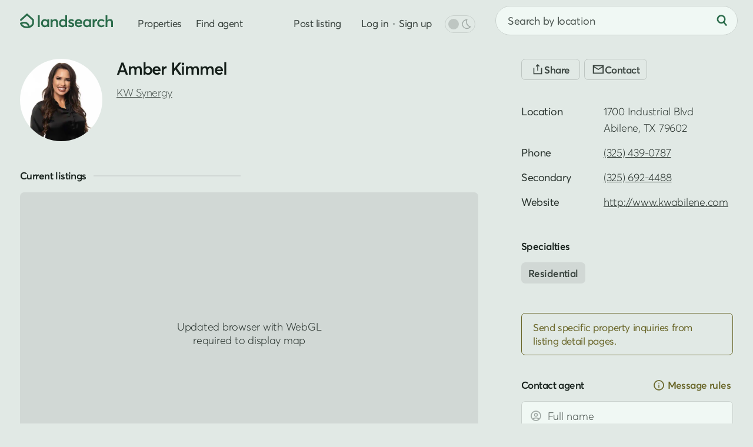

--- FILE ---
content_type: text/html; charset=UTF-8
request_url: https://www.landsearch.com/agents/amber-kimmel/364769
body_size: 8210
content:
<!doctype html><html lang="en" class="-c -is-scheming" itemscope itemtype="http://schema.org/ItemPage"><head><meta name="viewport" content="width=device-width, initial-scale=1"><title>Amber Kimmel - Real Estate Agent in Abilene, TX - LandSearch</title><link rel="stylesheet" href="/assets/7.4.4/css/style.min.css"><link rel="stylesheet" href="/assets/modules/profile@1.8.4/style.min.css"><script>dataLayer = [];</script><script src="/assets/modules/debug@4.2.9/script.min.js" defer></script><script src="/assets/7.4.4/js/script.min.js" defer></script><script src="/assets/modules/profile@1.8.4/script.min.js" defer></script><script src="data:text/javascript,typeof Apt==='undefined'?document.body.classList.add('-is-failed'):Apt.routes.run()" defer></script><script src="/tag/" defer></script><script>crawler=/bot|crawl|google|http|spider/i.test(navigator.userAgent);function gtag(){dataLayer.push(arguments)}gtag('js',new Date());const params={cookie_domain:'www.landsearch.com',send_page_view:false};if(!crawler){try{let store=localStorage.getItem('store');if(store){store=JSON.parse(store);if(store.user_id){params.user_id=store.user_id.value}}}catch(e){}}gtag('config','G-G0GKQX2F5D',params);</script><meta name="description" content="Amber Kimmel is a real estate agent with KW Synergy in the Abilene, TX area who specializes in residential land."><meta name="robots" content="max-image-preview:large, max-snippet:-1, max-video-preview:-1"><link rel="canonical" href="https://www.landsearch.com/agents/amber-kimmel/364769"><link rel="icon" type="image/png" sizes="32x32" href="/assets/img/browser/favicon.png"><link rel="icon" type="image/svg+xml" href="/assets/img/browser/favicon.svg"><link rel="apple-touch-icon" href="/assets/img/browser/touch.png"><link rel="manifest" href="/app.webmanifest" crossorigin="use-credentials"><meta property="fb:app_id" content="217925998728540"><meta name="twitter:card" content="summary_large_image"><meta name="twitter:site" content="@landsearchapp"><meta property="og:type" content="profile"><meta property="og:site_name" content="LandSearch"><meta property="og:url" content="https://www.landsearch.com/agents/amber-kimmel/364769"><meta property="og:title" content="Amber Kimmel - Real Estate Agent in Abilene, TX"><meta property="og:description" content="Amber Kimmel is a real estate agent with KW Synergy in the Abilene, TX area who specializes in residential land."><meta property="og:image" content="https://www.landsearch.com/assets/img/share.png"><meta name="color-scheme" content="dark light"><meta name="theme-color" content="#e1e9e5" media="(prefers-color-scheme: light)"><meta name="theme-color" content="#131b17" media="(prefers-color-scheme: dark)"><meta name="chrome" content="nointentdetection"><meta name="format-detection" content="telephone=no"><meta name="pinterest" content="nopin"></head><body id="global" class=""><a href="#content" class="g-r">Skip to main content</a><a href="#nav" class="g-r">Skip to navigation</a><link rel="stylesheet" href="/assets/modules/dark@1.10.2/style.min.css" media="(prefers-color-scheme: dark)" class="$darkStyle"><div class="wrapper $wrapper"><header class="header $header" data-nosnippet><nav id="nav" class="header__container" aria-label="Primary navigation"><svg tabindex="0" class="header-pull $headerPull" role="button" aria-label="Open menu" aria-controls="nav" aria-expanded="false"><use xlink:href="/assets/img/glyphs@2.svg#menu"></use></svg><a href="/" class="header-home" aria-label="Homepage"><svg viewBox="0 0 158 25" class="header-home__logo"><path fill="#2b6c4b" d="M153.03 9.53v-.01c2.93 0 4.97 1.57 4.97 5.54v7.98h-3.05v-7.2c0-2.65-1.05-3.55-2.9-3.55-2.2 0-3.58 1.36-3.58 3.97v6.77h-3.05V2.95h3.05v8.45h.06a5.94 5.94 0 0 1 4.5-1.87Zm-14.95 13.71c-3.9 0-6.77-2.77-6.77-6.83 0-4.08 2.85-6.88 6.9-6.88 2.07 0 4.26.84 5.59 2.48l-2.08 1.8a4.36 4.36 0 0 0-3.37-1.5c-2.36 0-3.94 1.64-3.94 4.07 0 2.45 1.6 4.1 3.95 4.1a4.5 4.5 0 0 0 3.37-1.44l2.1 1.87a7.62 7.62 0 0 1-5.75 2.33Zm-7.36-13.71v-.01l.37.01v3.4c-.34-.03-.7-.04-.92-.04-2.32 0-3.64 1.66-3.64 3.82v6.32h-3.05V9.72h3.05v2h.03a5.16 5.16 0 0 1 4.16-2.19Zm-12.96.2h3.03v13.31h-2.91v-1.78h-.03a5.1 5.1 0 0 1-4.25 1.98c-3.7 0-6.45-2.68-6.45-6.8 0-4.02 2.76-6.91 6.42-6.91 1.7 0 3.12.61 4.12 1.8h.07v-1.6Zm-3.68 10.75c2.06 0 3.78-1.6 3.78-4.02 0-2.36-1.58-4.16-3.77-4.16-2.13 0-3.84 1.6-3.84 4.16 0 2.36 1.58 4.02 3.83 4.02Zm-8.1-4.26v.01c0 .47-.04.98-.08 1.22h-9.7a3.68 3.68 0 0 0 3.8 3.03c1.54 0 2.64-.72 3.32-1.57l2.13 1.83c-1.13 1.45-3 2.5-5.61 2.5-3.88 0-6.81-2.7-6.81-6.86 0-4.08 2.78-6.85 6.49-6.85 3.93 0 6.46 2.81 6.46 6.69Zm-6.3-3.92c-1.67 0-2.99.95-3.43 2.68h6.68c-.4-1.61-1.5-2.68-3.25-2.68ZM87.13 23.24l.01.02a7.97 7.97 0 0 1-5.38-1.95l1.55-2.3a5.03 5.03 0 0 0 3.83 1.58c1.18 0 1.87-.53 1.87-1.3 0-.7-.9-1.03-2.64-1.63-2.18-.75-4.06-1.75-4.06-4.36 0-2.17 1.97-3.77 4.69-3.77 1.69 0 3.22.47 4.71 1.67l-1.53 2.4a5.01 5.01 0 0 0-3.34-1.43c-.6 0-1.46.33-1.46 1.14 0 .66.84 1.12 2.11 1.63 2.83 1.12 4.61 1.63 4.61 4.28 0 2.24-1.58 4.02-4.97 4.02ZM77.02 2.95h3.05v20.1h-2.92v-1.8h-.05a5.13 5.13 0 0 1-4.32 2c-3.69 0-6.45-2.69-6.45-6.8 0-4.03 2.76-6.92 6.41-6.92a5.3 5.3 0 0 1 4.21 1.8h.07V2.95Zm-3.77 17.53c2.17 0 3.9-1.6 3.9-4.02 0-2.36-1.6-4.16-3.89-4.16-2.13 0-3.83 1.6-3.83 4.16 0 2.36 1.57 4.02 3.82 4.02ZM59.65 9.53c2.92 0 4.89 1.68 4.89 5.68v7.85h-3.05v-7.07c0-2.8-1.06-3.69-2.9-3.69-2.06 0-3.45 1.44-3.45 4.05v6.68H52.1V9.73h3.05v1.83h.04a5.82 5.82 0 0 1 4.47-2.03Zm-13.27.2h3.04v13.31H46.5v-1.78h-.03a5.1 5.1 0 0 1-4.25 1.98c-3.69 0-6.45-2.68-6.45-6.8 0-4.02 2.76-6.91 6.43-6.91 1.69 0 3.11.61 4.11 1.8h.07v-1.6ZM42.7 20.48c2.07 0 3.79-1.6 3.79-4.02 0-2.36-1.59-4.16-3.77-4.16-2.14 0-3.84 1.6-3.84 4.16 0 2.36 1.57 4.02 3.82 4.02Zm-12.17 2.55V2.95h3.05v20.08h-3.05ZM10.9.4l.11-.08c.58-.44 1.4-.4 1.94.09l10.42 9.47c.32.29.5.7.5 1.13v5.87c0 .14-.02.27-.05.4l-1.47-.4 1.47.4-.01.03a3.95 3.95 0 0 1-.09.27 10.74 10.74 0 0 1-1.5 2.76 11.26 11.26 0 0 1-6.42 4.2c-1.15.3-2.43.46-3.87.46-4.75 0-7.75-1.84-9.55-3.79a11.07 11.07 0 0 1-2.31-3.88l-.01-.03v-.01s.07-.03 1.47-.4l-1.48.4c-.2-.73.17-1.5.86-1.8 3.25-1.45 5.96-1.83 8.22-1.44a8.57 8.57 0 0 1 5.1 2.88 11.81 11.81 0 0 1 2.2 3.9l.07.26a8.04 8.04 0 0 0 4.32-4.45v-4.96l-8.9-8.08-9.37 8.54A1.53 1.53 0 0 1 .5 9.88L10.9.41Zm3.02 22.88ZM3.56 17.7c.25.43.6.93 1.06 1.43 1.25 1.35 3.45 2.81 7.3 2.81.59 0 1.13-.03 1.63-.1l-.01-.02a8.8 8.8 0 0 0-1.61-2.9 5.53 5.53 0 0 0-3.32-1.88 10.06 10.06 0 0 0-5.05.66Z"/></svg></a><div class="header-nav"><a href="/properties" class="header-link">Properties</a><a href="/agents" class="header-link">Find agent</a><div class="header-secondary" data-nosnippet><a href="/advertise" class="header-link">Post listing</a><div class="header-auth"><div class="$loggedOut"><a href="/auth/login" class="header-link header-auth__link -login $login" data-static>Log in</a><span class="g-d" aria-hidden="true"> • </span><a href="/auth/register" class="header-link header-auth__link $register" data-static>Sign up</a></div><div class="$loggedIn" hidden></div></div><div class="header-dark"><div class="header-dark__toggle $dark" title="Toggle dark mode"><div class="switch"><div id="dark" class="switch__checkbox"></div><div class="switch__toggle"></div><svg class="header-dark__icon -off" aria-hidden="true"><use xlink:href="/assets/img/glyphs@2.svg#moon"></use></svg><svg class="header-dark__icon -on" aria-hidden="true"><use xlink:href="/assets/img/glyphs@2.svg#sun"></use></svg></div></div></div></div></div><form method="post" role="search" class="header-search $headerSearch"><div class="locator $headerLocator"><input type="text" value="" maxlength="200" placeholder="Search by location" class="locator__input" aria-label="City, state, or county"></div><button type="submit" class="-plain header-search__button" aria-label="Search"><svg class="header-search__icon" aria-hidden="true"><use xlink:href="/assets/img/glyphs@2.svg#search"></use></svg></button></form></nav></header><main id="content" class="inner"><article class="container profile js-replace $detail" data-id="364769" data-locality="{&quot;name&quot;:&quot;Abilene&quot;,&quot;slug&quot;:&quot;abilene-tx&quot;,&quot;suffix&quot;:&quot;TX&quot;}" data-parent="user"><div class="profile-row"><div class="profile-row__left $profileLeft"><section class="profile-top g-s-3"><picture class="profile-image"><img src="https://cdn.landsearch.com/users/3WpcZ/large/amber-kimmel.jpg" alt="Amber Kimmel" class="g-cover" fetchpriority="high"></picture><div class="profile-top__right"><div class="profile-top__info"><h1 id="panel-title" class="profile-name g-s-0">Amber Kimmel</h1><h2 class="profile-teams g-s-0"><span class="profile-teams__name"><a href="/agents/kw-synergy/252717" class="-plain g-u">KW Synergy</a></span></h2></div></div></section><section class="profile-listings g-s-6 $profileListings" id="listings" data-nosnippet><h2 class="label -bordered">Current listings</h2><div class="map -is-loading profile-map g-js g-s-3 $profileMap" data-ignore></div><div class="results $profileListingsApp" data-value="{&quot;total&quot;:14,&quot;current_page&quot;:1,&quot;total_pages&quot;:2,&quot;page_size&quot;:8,&quot;results&quot;:[{&quot;id&quot;:4073049,&quot;path&quot;:&quot;/properties/highway-6-cisco-tx-76437/4073049&quot;,&quot;size&quot;:12.234,&quot;image&quot;:{&quot;id&quot;:130524875,&quot;path&quot;:&quot;/listings/4Fg6x/small/cisco-tx-130524875.jpg&quot;},&quot;price&quot;:110000,&quot;title&quot;:&quot;12.2 Acres of Recreational Land for Sale in Cisco, Texas&quot;,&quot;format&quot;:&quot;sale&quot;,&quot;status&quot;:&quot;pending&quot;,&quot;context&quot;:{&quot;key&quot;:&quot;3yd-NTREIS-20766887&quot;,&quot;center&quot;:[-99.080449,32.502572],&quot;source&quot;:&quot;listhub&quot;,&quot;precision&quot;:&quot;high&quot;},&quot;location&quot;:{&quot;locality&quot;:{&quot;name&quot;:&quot;Cisco&quot;,&quot;slug&quot;:&quot;cisco-tx&quot;},&quot;territory&quot;:{&quot;abbr&quot;:&quot;TX&quot;,&quot;name&quot;:&quot;Texas&quot;,&quot;slug&quot;:&quot;texas&quot;},&quot;postal_code&quot;:{&quot;name&quot;:&quot;76437&quot;},&quot;subterritory&quot;:{&quot;name&quot;:&quot;Eastland&quot;,&quot;slug&quot;:&quot;eastland-county-tx&quot;,&quot;label&quot;:&quot;County&quot;}},&quot;promoted&quot;:false,&quot;listed_at&quot;:&quot;2024-11-11 21:44:51+00:00&quot;,&quot;structure&quot;:false,&quot;image_next&quot;:{&quot;id&quot;:130524876,&quot;path&quot;:&quot;/listings/4Fg6x/small/cisco-tx-130524876.jpg&quot;},&quot;total_images&quot;:6,&quot;total_videos&quot;:0},{&quot;id&quot;:4800120,&quot;path&quot;:&quot;/properties/4005-county-road-259-clyde-tx-79510/4800120&quot;,&quot;size&quot;:1.92,&quot;image&quot;:{&quot;id&quot;:150841720,&quot;path&quot;:&quot;/listings/4NQFR/small/clyde-tx-150841720.jpg&quot;},&quot;price&quot;:169900,&quot;title&quot;:&quot;2 Acres of Residential Land with Home for Sale in Clyde, Texas&quot;,&quot;format&quot;:&quot;sale&quot;,&quot;status&quot;:&quot;active&quot;,&quot;update&quot;:{&quot;date&quot;:&quot;2025-11-11 03:26:09+00:00&quot;,&quot;change&quot;:10000},&quot;context&quot;:{&quot;key&quot;:&quot;3yd-NTREIS-21060310&quot;,&quot;center&quot;:[-99.526345,32.372231],&quot;source&quot;:&quot;listhub&quot;,&quot;precision&quot;:&quot;high&quot;},&quot;location&quot;:{&quot;locality&quot;:{&quot;name&quot;:&quot;Clyde&quot;,&quot;slug&quot;:&quot;clyde-tx&quot;},&quot;territory&quot;:{&quot;abbr&quot;:&quot;TX&quot;,&quot;name&quot;:&quot;Texas&quot;,&quot;slug&quot;:&quot;texas&quot;},&quot;postal_code&quot;:{&quot;name&quot;:&quot;79510&quot;},&quot;subterritory&quot;:{&quot;name&quot;:&quot;Callahan&quot;,&quot;slug&quot;:&quot;callahan-county-tx&quot;,&quot;label&quot;:&quot;County&quot;}},&quot;promoted&quot;:false,&quot;listed_at&quot;:&quot;2025-09-25 08:48:17+00:00&quot;,&quot;structure&quot;:{&quot;space&quot;:1890,&quot;bedrooms&quot;:3,&quot;bathrooms&quot;:2},&quot;image_next&quot;:{&quot;id&quot;:150841721,&quot;path&quot;:&quot;/listings/4NQFR/small/clyde-tx-150841721.jpg&quot;},&quot;total_images&quot;:40,&quot;total_videos&quot;:0},{&quot;id&quot;:4728068,&quot;path&quot;:&quot;/properties/1115-private-road-3390-abilene-tx-79601/4728068&quot;,&quot;size&quot;:10.3,&quot;image&quot;:{&quot;id&quot;:148488554,&quot;path&quot;:&quot;/listings/4NbpM/small/abilene-tx-148488554.jpg&quot;},&quot;price&quot;:549900,&quot;title&quot;:&quot;10.3 Acres of Land with Home for Sale in Abilene, Texas&quot;,&quot;format&quot;:&quot;sale&quot;,&quot;status&quot;:&quot;active&quot;,&quot;update&quot;:{&quot;date&quot;:&quot;2025-09-06 02:48:26+00:00&quot;,&quot;change&quot;:10000},&quot;context&quot;:{&quot;key&quot;:&quot;3yd-NTREIS-21038263&quot;,&quot;center&quot;:[-99.728053,32.603363],&quot;source&quot;:&quot;listhub&quot;,&quot;precision&quot;:&quot;high&quot;},&quot;location&quot;:{&quot;locality&quot;:{&quot;name&quot;:&quot;Abilene&quot;,&quot;slug&quot;:&quot;abilene-tx&quot;},&quot;territory&quot;:{&quot;abbr&quot;:&quot;TX&quot;,&quot;name&quot;:&quot;Texas&quot;,&quot;slug&quot;:&quot;texas&quot;},&quot;postal_code&quot;:{&quot;name&quot;:&quot;79601&quot;},&quot;subterritory&quot;:{&quot;name&quot;:&quot;Jones&quot;,&quot;slug&quot;:&quot;jones-county-tx&quot;,&quot;label&quot;:&quot;County&quot;}},&quot;promoted&quot;:false,&quot;listed_at&quot;:&quot;2025-08-22 03:37:00+00:00&quot;,&quot;structure&quot;:{&quot;space&quot;:3320,&quot;bedrooms&quot;:4,&quot;bathrooms&quot;:3},&quot;image_next&quot;:{&quot;id&quot;:148488555,&quot;path&quot;:&quot;/listings/4NbpM/small/abilene-tx-148488555.jpg&quot;},&quot;total_images&quot;:18,&quot;total_videos&quot;:0},{&quot;id&quot;:3665616,&quot;path&quot;:&quot;/properties/1510-edgewater-rd-abilene-tx-79602/3665616&quot;,&quot;size&quot;:0.555,&quot;image&quot;:{&quot;id&quot;:119576448,&quot;path&quot;:&quot;/listings/4zzgm/small/abilene-tx-119576448.jpg&quot;},&quot;price&quot;:80000,&quot;title&quot;:&quot;0.56 Acres of Residential Land for Sale in Abilene, Texas&quot;,&quot;format&quot;:&quot;sale&quot;,&quot;status&quot;:&quot;active&quot;,&quot;context&quot;:{&quot;key&quot;:&quot;3yd-NTREIS-20602391&quot;,&quot;center&quot;:[-99.697202,32.424965],&quot;source&quot;:&quot;listhub&quot;,&quot;precision&quot;:&quot;high&quot;},&quot;location&quot;:{&quot;locality&quot;:{&quot;name&quot;:&quot;Abilene&quot;,&quot;slug&quot;:&quot;abilene-tx&quot;},&quot;territory&quot;:{&quot;abbr&quot;:&quot;TX&quot;,&quot;name&quot;:&quot;Texas&quot;,&quot;slug&quot;:&quot;texas&quot;},&quot;postal_code&quot;:{&quot;name&quot;:&quot;79602&quot;},&quot;subterritory&quot;:{&quot;name&quot;:&quot;Taylor&quot;,&quot;slug&quot;:&quot;taylor-county-tx&quot;,&quot;label&quot;:&quot;County&quot;}},&quot;promoted&quot;:false,&quot;listed_at&quot;:&quot;2024-05-08 18:16:06+00:00&quot;,&quot;structure&quot;:false,&quot;image_next&quot;:{&quot;id&quot;:119576449,&quot;path&quot;:&quot;/listings/4zzgm/small/abilene-tx-119576449.jpg&quot;},&quot;total_images&quot;:4,&quot;total_videos&quot;:0},{&quot;id&quot;:4731215,&quot;path&quot;:&quot;/properties/3010-potosi-abilene-tx-79602/4731215&quot;,&quot;size&quot;:17.56,&quot;price&quot;:900000,&quot;title&quot;:&quot;17.6 Acres of Land for Sale in Abilene, Texas&quot;,&quot;format&quot;:&quot;sale&quot;,&quot;status&quot;:&quot;active&quot;,&quot;context&quot;:{&quot;key&quot;:&quot;3yd-NTREIS-20921470&quot;,&quot;center&quot;:[-99.659033,32.327438],&quot;source&quot;:&quot;listhub&quot;,&quot;precision&quot;:&quot;high&quot;},&quot;location&quot;:{&quot;locality&quot;:{&quot;name&quot;:&quot;Abilene&quot;,&quot;slug&quot;:&quot;abilene-tx&quot;},&quot;territory&quot;:{&quot;abbr&quot;:&quot;TX&quot;,&quot;name&quot;:&quot;Texas&quot;,&quot;slug&quot;:&quot;texas&quot;},&quot;postal_code&quot;:{&quot;name&quot;:&quot;79602&quot;},&quot;subterritory&quot;:{&quot;name&quot;:&quot;Taylor&quot;,&quot;slug&quot;:&quot;taylor-county-tx&quot;,&quot;label&quot;:&quot;County&quot;}},&quot;promoted&quot;:false,&quot;listed_at&quot;:&quot;2025-08-23 04:25:01+00:00&quot;,&quot;structure&quot;:false,&quot;total_images&quot;:1,&quot;total_videos&quot;:0},{&quot;id&quot;:4785696,&quot;path&quot;:&quot;/properties/302-southwind-cir-abilene-tx-79602/4785696&quot;,&quot;size&quot;:2,&quot;image&quot;:{&quot;id&quot;:150387247,&quot;path&quot;:&quot;/listings/4NHqm/small/abilene-tx-150387247.jpg&quot;},&quot;price&quot;:1500000,&quot;title&quot;:&quot;2 Acres of Residential Land with Home for Sale in Abilene, Texas&quot;,&quot;format&quot;:&quot;sale&quot;,&quot;status&quot;:&quot;active&quot;,&quot;context&quot;:{&quot;key&quot;:&quot;3yd-NTREIS-21056705&quot;,&quot;center&quot;:[-99.715847,32.32416],&quot;source&quot;:&quot;listhub&quot;,&quot;precision&quot;:&quot;high&quot;},&quot;location&quot;:{&quot;locality&quot;:{&quot;name&quot;:&quot;Abilene&quot;,&quot;slug&quot;:&quot;abilene-tx&quot;},&quot;territory&quot;:{&quot;abbr&quot;:&quot;TX&quot;,&quot;name&quot;:&quot;Texas&quot;,&quot;slug&quot;:&quot;texas&quot;},&quot;postal_code&quot;:{&quot;name&quot;:&quot;79602&quot;},&quot;subterritory&quot;:{&quot;name&quot;:&quot;Taylor&quot;,&quot;slug&quot;:&quot;taylor-county-tx&quot;,&quot;label&quot;:&quot;County&quot;}},&quot;promoted&quot;:false,&quot;listed_at&quot;:&quot;2025-09-18 08:39:49+00:00&quot;,&quot;structure&quot;:{&quot;space&quot;:4838,&quot;bedrooms&quot;:4,&quot;bathrooms&quot;:5},&quot;image_next&quot;:{&quot;id&quot;:150387248,&quot;path&quot;:&quot;/listings/4NHqm/small/abilene-tx-150387248.jpg&quot;},&quot;total_images&quot;:40,&quot;total_videos&quot;:0},{&quot;id&quot;:4826768,&quot;path&quot;:&quot;/properties/684-taylor-ridge-estates-rd-abilene-tx-79601/4826768&quot;,&quot;size&quot;:38.61,&quot;image&quot;:{&quot;id&quot;:152636658,&quot;path&quot;:&quot;/listings/4P5f2/small/abilene-tx-152636658.jpg&quot;},&quot;price&quot;:1275000,&quot;title&quot;:&quot;38.6 Acres of Recreational Land with Home for Sale in Abilene, Texas&quot;,&quot;format&quot;:&quot;sale&quot;,&quot;status&quot;:&quot;active&quot;,&quot;context&quot;:{&quot;key&quot;:&quot;3yd-NTREIS-21077896&quot;,&quot;center&quot;:[-99.851653,32.509611],&quot;source&quot;:&quot;listhub&quot;,&quot;precision&quot;:&quot;high&quot;},&quot;location&quot;:{&quot;locality&quot;:{&quot;name&quot;:&quot;Abilene&quot;,&quot;slug&quot;:&quot;abilene-tx&quot;},&quot;territory&quot;:{&quot;abbr&quot;:&quot;TX&quot;,&quot;name&quot;:&quot;Texas&quot;,&quot;slug&quot;:&quot;texas&quot;},&quot;postal_code&quot;:{&quot;name&quot;:&quot;79601&quot;},&quot;subterritory&quot;:{&quot;name&quot;:&quot;Taylor&quot;,&quot;slug&quot;:&quot;taylor-county-tx&quot;,&quot;label&quot;:&quot;County&quot;}},&quot;promoted&quot;:false,&quot;listed_at&quot;:&quot;2025-10-08 04:30:21+00:00&quot;,&quot;structure&quot;:{&quot;space&quot;:2824,&quot;bedrooms&quot;:3,&quot;bathrooms&quot;:2},&quot;image_next&quot;:{&quot;id&quot;:152636659,&quot;path&quot;:&quot;/listings/4P5f2/small/abilene-tx-152636659.jpg&quot;},&quot;total_images&quot;:39,&quot;total_videos&quot;:0},{&quot;id&quot;:4410353,&quot;path&quot;:&quot;/properties/3333-torrey-pne-abilene-tx-79606/4410353&quot;,&quot;size&quot;:0.224,&quot;image&quot;:{&quot;id&quot;:138657923,&quot;path&quot;:&quot;/listings/4JjvH/small/abilene-tx-138657923.jpg&quot;},&quot;price&quot;:55000,&quot;title&quot;:&quot;0.22 Acres of Residential Land for Sale in Abilene, Texas&quot;,&quot;format&quot;:&quot;sale&quot;,&quot;status&quot;:&quot;active&quot;,&quot;context&quot;:{&quot;key&quot;:&quot;3yd-NTREIS-20916298&quot;,&quot;center&quot;:[-99.765591,32.368729],&quot;source&quot;:&quot;listhub&quot;,&quot;precision&quot;:&quot;high&quot;},&quot;location&quot;:{&quot;locality&quot;:{&quot;name&quot;:&quot;Abilene&quot;,&quot;slug&quot;:&quot;abilene-tx&quot;},&quot;territory&quot;:{&quot;abbr&quot;:&quot;TX&quot;,&quot;name&quot;:&quot;Texas&quot;,&quot;slug&quot;:&quot;texas&quot;},&quot;postal_code&quot;:{&quot;name&quot;:&quot;79606&quot;},&quot;subterritory&quot;:{&quot;name&quot;:&quot;Taylor&quot;,&quot;slug&quot;:&quot;taylor-county-tx&quot;,&quot;label&quot;:&quot;County&quot;}},&quot;promoted&quot;:false,&quot;listed_at&quot;:&quot;2025-04-29 02:31:42+00:00&quot;,&quot;structure&quot;:false,&quot;image_next&quot;:{&quot;id&quot;:138657924,&quot;path&quot;:&quot;/listings/4JjvH/small/abilene-tx-138657924.jpg&quot;},&quot;total_images&quot;:11,&quot;total_videos&quot;:0}]}"><div class="$listingSort"><div class="sorting" data-nosnippet><div class="sorting__results"><div class="sorting__count g-e"></div></div></div></div><div class="properties-previews $listingResults"><article class="preview $property" data-uid="card-4073049" data-context="{&quot;key&quot;:&quot;3yd-NTREIS-20766887&quot;,&quot;center&quot;:[-99.080449,32.502572],&quot;source&quot;:&quot;listhub&quot;,&quot;precision&quot;:&quot;high&quot;}" data-id="4073049"><div class="preview__inner"><div class="preview-media"><div class="preview-element preview-gallery -is-active"><a href="/properties/highway-6-cisco-tx-76437/4073049" class="preview-gallery__images"><picture class="preview-gallery__image -is-active"><img src="https://cdn.landsearch.com/listings/4Fg6x/small/cisco-tx-130524875.jpg" alt="12.2 Acres of Recreational Land for Sale in Cisco, Texas" class="g-cover" draggable="false"></picture></a><div class="preview-gallery__nav -prev $prev" role="button" aria-label="Previous image"><svg class="preview-gallery__arrow" aria-hidden="true"><use xlink:href="/assets/img/glyphs@2.svg#caret"></use></svg></div><div class="preview-gallery__nav -next $next" role="button" data-action="next" aria-label="Next image"><svg class="preview-gallery__arrow" aria-hidden="true"><use xlink:href="/assets/img/glyphs@2.svg#caret"></use></svg></div><div class="preview__flag -pending">Pending</div><div class="preview-gallery__info">Under contract</div><svg class="preview__save $save"><use xlink:href="/assets/img/glyphs@2.svg#save"></use></svg></div></div><div class="preview-content"><a href="/properties/highway-6-cisco-tx-76437/4073049" class="preview__link" data-ignore><div class="g-e preview__title">$110,000<span class="preview__size">12.2 acres</span></div><div class="preview__subtitle"><span class="g-e preview__subterritory">Eastland County</span></div></a><div class="preview__location g-e $pinpoint">Cisco, TX 76437</div><svg class="preview__toggle $specs"><use xlink:href="/assets/img/glyphs@2.svg#info"></use></svg></div></div></article><article class="preview $property" data-uid="card-4800120" data-context="{&quot;key&quot;:&quot;3yd-NTREIS-21060310&quot;,&quot;center&quot;:[-99.526345,32.372231],&quot;source&quot;:&quot;listhub&quot;,&quot;precision&quot;:&quot;high&quot;}" data-id="4800120"><div class="preview__inner"><div class="preview-media"><div class="preview-element preview-gallery -is-active"><a href="/properties/4005-county-road-259-clyde-tx-79510/4800120" class="preview-gallery__images"><picture class="preview-gallery__image -is-active"><img src="https://cdn.landsearch.com/listings/4NQFR/small/clyde-tx-150841720.jpg" alt="2 Acres of Residential Land with Home for Sale in Clyde, Texas" class="g-cover" draggable="false"></picture></a><div class="preview-gallery__nav -prev $prev" role="button" aria-label="Previous image"><svg class="preview-gallery__arrow" aria-hidden="true"><use xlink:href="/assets/img/glyphs@2.svg#caret"></use></svg></div><div class="preview-gallery__nav -next $next" role="button" data-action="next" aria-label="Next image"><svg class="preview-gallery__arrow" aria-hidden="true"><use xlink:href="/assets/img/glyphs@2.svg#caret"></use></svg></div><div class="preview-gallery__info">$10k drop • Nov 11</div><svg class="preview__save $save"><use xlink:href="/assets/img/glyphs@2.svg#save"></use></svg></div></div><div class="preview-content"><a href="/properties/4005-county-road-259-clyde-tx-79510/4800120" class="preview__link" data-ignore><div class="g-e preview__title">$169,900<span class="preview__size">2 acres</span></div><div class="preview__subtitle"><span class="g-e preview__subterritory">Callahan County</span><span class="preview__extended -wide">3 bd, 2 ba<span class="g-d" aria-hidden="true"> • </span>1,890 sq ft</span></div></a><div class="preview__location g-e $pinpoint">Clyde, TX 79510</div><svg class="preview__toggle $specs"><use xlink:href="/assets/img/glyphs@2.svg#info"></use></svg></div></div></article><article class="preview $property" data-uid="card-4728068" data-context="{&quot;key&quot;:&quot;3yd-NTREIS-21038263&quot;,&quot;center&quot;:[-99.728053,32.603363],&quot;source&quot;:&quot;listhub&quot;,&quot;precision&quot;:&quot;high&quot;}" data-id="4728068"><div class="preview__inner"><div class="preview-media"><div class="preview-element preview-gallery -is-active"><a href="/properties/1115-private-road-3390-abilene-tx-79601/4728068" class="preview-gallery__images"><picture class="preview-gallery__image -is-active"><img data-src="https://cdn.landsearch.com/listings/4NbpM/small/abilene-tx-148488554.jpg" alt="10.3 Acres of Land with Home for Sale in Abilene, Texas" class="g-cover g-lazy" draggable="false"></picture></a><div class="preview-gallery__nav -prev $prev" role="button" aria-label="Previous image"><svg class="preview-gallery__arrow" aria-hidden="true"><use xlink:href="/assets/img/glyphs@2.svg#caret"></use></svg></div><div class="preview-gallery__nav -next $next" role="button" data-action="next" aria-label="Next image"><svg class="preview-gallery__arrow" aria-hidden="true"><use xlink:href="/assets/img/glyphs@2.svg#caret"></use></svg></div><div class="preview-gallery__info">$10k drop • Sept 6</div><svg class="preview__save $save"><use xlink:href="/assets/img/glyphs@2.svg#save"></use></svg></div></div><div class="preview-content"><a href="/properties/1115-private-road-3390-abilene-tx-79601/4728068" class="preview__link" data-ignore><div class="g-e preview__title">$549,900<span class="preview__size">10.3 acres</span></div><div class="preview__subtitle"><span class="g-e preview__subterritory">Jones County</span><span class="preview__extended -wide">4 bd, 3 ba<span class="g-d" aria-hidden="true"> • </span>3,320 sq ft</span></div></a><div class="preview__location g-e $pinpoint">Abilene, TX 79601</div><svg class="preview__toggle $specs"><use xlink:href="/assets/img/glyphs@2.svg#info"></use></svg></div></div></article><article class="preview $property" data-uid="card-3665616" data-context="{&quot;key&quot;:&quot;3yd-NTREIS-20602391&quot;,&quot;center&quot;:[-99.697202,32.424965],&quot;source&quot;:&quot;listhub&quot;,&quot;precision&quot;:&quot;high&quot;}" data-id="3665616"><div class="preview__inner"><div class="preview-media"><div class="preview-element preview-gallery -is-active"><a href="/properties/1510-edgewater-rd-abilene-tx-79602/3665616" class="preview-gallery__images"><picture class="preview-gallery__image -is-active"><img data-src="https://cdn.landsearch.com/listings/4zzgm/small/abilene-tx-119576448.jpg" alt="0.56 Acres of Residential Land for Sale in Abilene, Texas" class="g-cover g-lazy" draggable="false"></picture></a><div class="preview-gallery__nav -prev $prev" role="button" aria-label="Previous image"><svg class="preview-gallery__arrow" aria-hidden="true"><use xlink:href="/assets/img/glyphs@2.svg#caret"></use></svg></div><div class="preview-gallery__nav -next $next" role="button" data-action="next" aria-label="Next image"><svg class="preview-gallery__arrow" aria-hidden="true"><use xlink:href="/assets/img/glyphs@2.svg#caret"></use></svg></div><div class="preview-gallery__info">18 months ago</div><svg class="preview__save $save"><use xlink:href="/assets/img/glyphs@2.svg#save"></use></svg></div></div><div class="preview-content"><a href="/properties/1510-edgewater-rd-abilene-tx-79602/3665616" class="preview__link" data-ignore><div class="g-e preview__title">$80,000<span class="preview__size">0.56 acres</span></div><div class="preview__subtitle"><span class="g-e preview__subterritory">Taylor County</span></div></a><div class="preview__location g-e $pinpoint">Abilene, TX 79602</div><svg class="preview__toggle $specs"><use xlink:href="/assets/img/glyphs@2.svg#info"></use></svg></div></div></article><article class="preview $property" data-uid="card-4731215" data-context="{&quot;key&quot;:&quot;3yd-NTREIS-20921470&quot;,&quot;center&quot;:[-99.659033,32.327438],&quot;source&quot;:&quot;listhub&quot;,&quot;precision&quot;:&quot;high&quot;}" data-id="4731215"><div class="preview__inner"><div class="preview-media"><div class="preview-element preview-gallery -is-active"><a href="/properties/3010-potosi-abilene-tx-79602/4731215" class="preview-gallery__images"><picture class="preview-gallery__image -is-active"><img data-src="https://tiles.stadiamaps.com/data/imagery/15/7312/13271.jpg" alt="17.6 Acres of Land for Sale in Abilene, Texas" class="g-cover g-lazy" draggable="false"></picture></a><div class="preview-gallery__info">2 months ago</div><svg class="preview__save $save"><use xlink:href="/assets/img/glyphs@2.svg#save"></use></svg></div></div><div class="preview-content"><a href="/properties/3010-potosi-abilene-tx-79602/4731215" class="preview__link" data-ignore><div class="g-e preview__title">$900,000<span class="preview__size">17.6 acres</span></div><div class="preview__subtitle"><span class="g-e preview__subterritory">Taylor County</span></div></a><div class="preview__location g-e $pinpoint">Abilene, TX 79602</div><svg class="preview__toggle $specs"><use xlink:href="/assets/img/glyphs@2.svg#info"></use></svg></div></div></article><article class="preview $property" data-uid="card-4785696" data-context="{&quot;key&quot;:&quot;3yd-NTREIS-21056705&quot;,&quot;center&quot;:[-99.715847,32.32416],&quot;source&quot;:&quot;listhub&quot;,&quot;precision&quot;:&quot;high&quot;}" data-id="4785696"><div class="preview__inner"><div class="preview-media"><div class="preview-element preview-gallery -is-active"><a href="/properties/302-southwind-cir-abilene-tx-79602/4785696" class="preview-gallery__images"><picture class="preview-gallery__image -is-active"><img data-src="https://cdn.landsearch.com/listings/4NHqm/small/abilene-tx-150387247.jpg" alt="2 Acres of Residential Land with Home for Sale in Abilene, Texas" class="g-cover g-lazy" draggable="false"></picture></a><div class="preview-gallery__nav -prev $prev" role="button" aria-label="Previous image"><svg class="preview-gallery__arrow" aria-hidden="true"><use xlink:href="/assets/img/glyphs@2.svg#caret"></use></svg></div><div class="preview-gallery__nav -next $next" role="button" data-action="next" aria-label="Next image"><svg class="preview-gallery__arrow" aria-hidden="true"><use xlink:href="/assets/img/glyphs@2.svg#caret"></use></svg></div><div class="preview-gallery__info">2 months ago</div><svg class="preview__save $save"><use xlink:href="/assets/img/glyphs@2.svg#save"></use></svg></div></div><div class="preview-content"><a href="/properties/302-southwind-cir-abilene-tx-79602/4785696" class="preview__link" data-ignore><div class="g-e preview__title">$1,500,000<span class="preview__size">2 acres</span></div><div class="preview__subtitle"><span class="g-e preview__subterritory">Taylor County</span><span class="preview__extended -wide">4 bd, 5 ba<span class="g-d" aria-hidden="true"> • </span>4,838 sq ft</span></div></a><div class="preview__location g-e $pinpoint">Abilene, TX 79602</div><svg class="preview__toggle $specs"><use xlink:href="/assets/img/glyphs@2.svg#info"></use></svg></div></div></article><article class="preview $property" data-uid="card-4826768" data-context="{&quot;key&quot;:&quot;3yd-NTREIS-21077896&quot;,&quot;center&quot;:[-99.851653,32.509611],&quot;source&quot;:&quot;listhub&quot;,&quot;precision&quot;:&quot;high&quot;}" data-id="4826768"><div class="preview__inner"><div class="preview-media"><div class="preview-element preview-gallery -is-active"><a href="/properties/684-taylor-ridge-estates-rd-abilene-tx-79601/4826768" class="preview-gallery__images"><picture class="preview-gallery__image -is-active"><img data-src="https://cdn.landsearch.com/listings/4P5f2/small/abilene-tx-152636658.jpg" alt="38.6 Acres of Recreational Land with Home for Sale in Abilene, Texas" class="g-cover g-lazy" draggable="false"></picture></a><div class="preview-gallery__nav -prev $prev" role="button" aria-label="Previous image"><svg class="preview-gallery__arrow" aria-hidden="true"><use xlink:href="/assets/img/glyphs@2.svg#caret"></use></svg></div><div class="preview-gallery__nav -next $next" role="button" data-action="next" aria-label="Next image"><svg class="preview-gallery__arrow" aria-hidden="true"><use xlink:href="/assets/img/glyphs@2.svg#caret"></use></svg></div><div class="preview-gallery__info">42 days ago</div><svg class="preview__save $save"><use xlink:href="/assets/img/glyphs@2.svg#save"></use></svg></div></div><div class="preview-content"><a href="/properties/684-taylor-ridge-estates-rd-abilene-tx-79601/4826768" class="preview__link" data-ignore><div class="g-e preview__title">$1,275,000<span class="preview__size">38.6 acres</span></div><div class="preview__subtitle"><span class="g-e preview__subterritory">Taylor County</span><span class="preview__extended -wide">3 bd, 2 ba<span class="g-d" aria-hidden="true"> • </span>2,824 sq ft</span></div></a><div class="preview__location g-e $pinpoint">Abilene, TX 79601</div><svg class="preview__toggle $specs"><use xlink:href="/assets/img/glyphs@2.svg#info"></use></svg></div></div></article><article class="preview $property" data-uid="card-4410353" data-context="{&quot;key&quot;:&quot;3yd-NTREIS-20916298&quot;,&quot;center&quot;:[-99.765591,32.368729],&quot;source&quot;:&quot;listhub&quot;,&quot;precision&quot;:&quot;high&quot;}" data-id="4410353"><div class="preview__inner"><div class="preview-media"><div class="preview-element preview-gallery -is-active"><a href="/properties/3333-torrey-pne-abilene-tx-79606/4410353" class="preview-gallery__images"><picture class="preview-gallery__image -is-active"><img data-src="https://cdn.landsearch.com/listings/4JjvH/small/abilene-tx-138657923.jpg" alt="0.22 Acres of Residential Land for Sale in Abilene, Texas" class="g-cover g-lazy" draggable="false"></picture></a><div class="preview-gallery__nav -prev $prev" role="button" aria-label="Previous image"><svg class="preview-gallery__arrow" aria-hidden="true"><use xlink:href="/assets/img/glyphs@2.svg#caret"></use></svg></div><div class="preview-gallery__nav -next $next" role="button" data-action="next" aria-label="Next image"><svg class="preview-gallery__arrow" aria-hidden="true"><use xlink:href="/assets/img/glyphs@2.svg#caret"></use></svg></div><div class="preview-gallery__info">6 months ago</div><svg class="preview__save $save"><use xlink:href="/assets/img/glyphs@2.svg#save"></use></svg></div></div><div class="preview-content"><a href="/properties/3333-torrey-pne-abilene-tx-79606/4410353" class="preview__link" data-ignore><div class="g-e preview__title">$55,000<span class="preview__size">0.22 acres</span></div><div class="preview__subtitle"><span class="g-e preview__subterritory">Taylor County</span></div></a><div class="preview__location g-e $pinpoint">Abilene, TX 79606</div><svg class="preview__toggle $specs"><use xlink:href="/assets/img/glyphs@2.svg#info"></use></svg></div></div></article></div></div></section><div class="profile-meta $profileMeta"><nav class="breadcrumb" aria-label="Breadcrumbs"><ol class="breadcrumb__list"><li class="breadcrumb__item"><a href="/agents">Land agents</a></li><li class="breadcrumb__item"><a href="/agents/texas">Texas</a></li><li class="breadcrumb__item"><a href="/agents/79602">79602</a></li></ol></nav><script type="application/ld+json">{"@context": "http://schema.org","@type": "BreadcrumbList","itemListElement": [{"@type": "ListItem","position": 1,"name": "Land agents","item": "https://www.landsearch.com/agents"},{"@type": "ListItem","position": 2,"name": "Texas","item": "https://www.landsearch.com/agents/texas"},{"@type": "ListItem","position": 3,"name": "79602","item": "https://www.landsearch.com/agents/79602"},{"@type": "ListItem","position": 4,"name": "Amber Kimmel"}]}</script><div class="profile-meta__content"><p class="g-s-3">Amber Kimmel is a real estate agent with KW Synergy in the Abilene, TX area who specializes in residential land. They currently have 14 properties on the market. Verify details with the profile owner.</p><span class="report-link g-linked $report">Report profile issue</span></div></div></div><div class="profile-row__right $profileRight"><div class="profile-engage" data-nosnippet><div class="engage"><button class="-bordered -small engage__button -share $profileShare" aria-label="Share"><svg><use xlink:href="/assets/img/glyphs@2.svg#share"></use></svg></button><button class="-bordered -small engage__button -contact $profileContact" aria-label="Contact"><svg><use xlink:href="/assets/img/glyphs@2.svg#email"></use></svg></button></div></div><dl class="g-s-5"><div class="definitions__group"><dt>Location</dt><dd><address class="g-s-0">1700 Industrial Blvd<br>Abilene, <abbr title="Texas">TX</abbr> 79602</address></dd></div><div class="definitions__group"><dt>Phone</dt><dd><a href="tel:+13254390787" class="-plain g-u $profilePhone" data-type="primary">(325) 439-0787</a></dd></div><div class="definitions__group"><dt>Secondary</dt><dd><a href="tel:+13256924488" class="-plain g-u $profilePhone" data-type="secondary">(325) 692-4488</a></dd></div><div class="definitions__group"><dt>Website</dt><dd class="g-e"><a href="http://www.kwabilene.com" target="_blank" rel="nofollow noopener ugc" class="-plain g-u $profileWebsite" aria-label="Open profile website in new tab">http://www.kwabilene.com</a></dd></div></dl><section class="profile-tags g-s-5"><h2 class="label">Specialties</h2><ul class="tags"><li class="tags__item"><button class="-alt -small g-p">Residential</button></li></ul></section><p class="fyi -notice g-s-4">Send specific property inquiries from listing detail pages.</p><div class="profile-form $profileForm" data-nosnippet><span class="label profile-form__label">Contact agent <span class="label__cta $messageModal" role="button"><svg aria-hidden="true"><use xlink:href="/assets/img/glyphs@2.svg#info"></use></svg> Message rules</span></span><div class="$message"><form method="post" class="message g-s-0 $messageForm"><div class="message__input"><input type="text" name="name" autocomplete="name" placeholder="Full name" minlength="3" maxlength="40" pattern="^[^!@#$?\d]+$" class="g-s-0 $messageName" aria-label="Full name" required><svg class="message__icon"><use xlink:href="/assets/img/glyphs@2.svg#user"></use></svg></div><div class="message__input"><input type="email" name="email" placeholder="Email address" class="g-s-0 $messageEmail" aria-label="Email address" required><svg class="message__icon"><use xlink:href="/assets/img/glyphs@2.svg#email"></use></svg></div><div class="message__input"><input type="tel" name="phone" placeholder="Phone number" class="g-s-0 $messagePhone" aria-label="Phone number"><svg class="message__icon"><use xlink:href="/assets/img/glyphs@2.svg#phone"></use></svg></div><textarea name="content" placeholder="" minlength="15" maxlength="1000" aria-label="Message" class="$messageContent"></textarea><button type="submit" class="message__submit">Send message</button></form></div><small class="message-legal">By submitting, I agree to the <a href="/corp/terms" target="_blank" class="-plain g-u">terms of use</a> and to be contacted by real estate professionals. Message and data rates may apply.</small></div></div></div><script type="application/ld+json">{"@context":"https://schema.org","@type":"ProfilePage","dateCreated":"2020-02-16T04:54:07Z","dateModified":"2025-07-01T03:01:28Z","mainEntity":{"@type":"Person","identifier":364769,"name":"Amber Kimmel","description":"Amber Kimmel is a real estate agent with KW Synergy in the Abilene, TX area who specializes in residential land.","address":{"@type":"PostalAddress","addressLocality":"Abilene","addressRegion":"TX","addressCountry":"US","postalCode":"79602","streetAddress":"1700 Industrial Blvd"},"url":"https://www.landsearch.com/agents/amber-kimmel/364769","telephone":"(325) 439-0787","image":"https://cdn.landsearch.com/users/3WpcZ/large/amber-kimmel.jpg","sameAs":["http://www.kwabilene.com"],"memberOf":[{"@type":"LocalBusiness","name":"KW Synergy","url":"https://www.landsearch.com/agents/kw-synergy/252717"}],"knowsAbout":["Real Estate","Residential Land"]}}</script></article></main><footer class="footer" role="contentinfo" data-nosnippet><div class="container -wide"><div class="footer-content"><nav class="footer-land" aria-label="Property links"><span class="label g-s-3">Land listings near me</span><div class="footer-land__group -primary"><a href="/properties">Land for sale</a><a href="/leases">Land for lease</a><a href="/auctions">Land auctions</a></div><div class="footer-land__group"><a href="/barndominium">Barndominiums</a><a href="/cabin">Cabins</a><a href="/camping">Campsites</a><a href="/cheap">Cheap land</a><a href="/commercial">Commercial land</a><a href="/agricultural">Farmland</a><a href="/homestead">Homesteads</a><a href="/equestrian">Horse properties</a><a href="/house">Houses with land</a><a href="/hunting">Hunting land</a><a href="/island">Islands</a><a href="/mobile-home">Mobile homes</a><a href="/mountain">Mountain land</a><a href="/ranch">Ranches</a><a href="/rural">Rural properties</a><a href="/rv-lot">RV lots</a><a href="/hobby-farm">Small farms</a><a href="/tiny-home">Tiny homes</a><a href="/vacant">Vacant land</a><a href="/unrestricted">Unrestricted land</a><a href="/waterfront">Waterfront land</a></div></nav><div class="footer-general"><div class="footer-connect"><div class="footer-newsletter"><form method="post" class="footer-newsletter__form g-s-0 $newsletter"><span class="label footer-newsletter__label g-s-2">Real estate marketplace updates</span><input type="email" name="email" id="newsletter_email" placeholder="Enter email to subscribe" class="footer-newsletter__input g-s-0" aria-label="Email address" required><button type="submit" class="-alt -plain footer-newsletter__button" aria-label="Subscribe"><svg class="footer-newsletter__arrow" aria-hidden="true"><use xlink:href="/assets/img/glyphs@2.svg#caret"></use></svg></button></form></div><div class="footer-engage"><div class="label"><a href="/contact" class="g-u $feedback" data-static>Share feedback</a></div><div class="footer-social"><a href="https://www.facebook.com/landsearch" target="_blank" rel="nofollow noopener" class="button -alt -icon footer-social__link -facebook" aria-label="Open Facebook in new tab"><svg class="footer-social__icon" aria-hidden="true"><use xlink:href="/assets/img/glyphs@2.svg#facebook"></use></svg></a><a href="https://www.instagram.com/landsearch/" target="_blank" rel="nofollow noopener" class="button -alt -icon footer-social__link -instagram" aria-label="Open Instagram in new tab"><svg class="footer-social__icon" aria-hidden="true"><use xlink:href="/assets/img/glyphs@2.svg#instagram"></use></svg></a><a href="https://x.com/landsearchapp" target="_blank" rel="nofollow noopener" class="button -alt -icon footer-social__link -x" aria-label="Open X in new tab"><svg class="footer-social__icon" aria-hidden="true"><use xlink:href="/assets/img/glyphs@2.svg#x"></use></svg></a><a href="https://www.linkedin.com/company/landsearch/" target="_blank" rel="nofollow noopener" class="button -alt -icon footer-social__link -linkedin" aria-label="Open LinkedIn in new tab"><svg class="footer-social__icon" aria-hidden="true"><use xlink:href="/assets/img/glyphs@2.svg#linkedin"></use></svg></a></div></div></div><nav class="footer-nav"><div class="footer-nav__group"><a href="/advertise">Advertise</a><a href="/support">Help center</a><a href="/blog">Land insights</a></div><div class="footer-nav__group"><a href="/agents">Land brokers</a><a href="/services">Land services</a><a href="/loan-calculator">Loan calculator</a></div><div class="footer-nav__group"><a href="/price">Land prices</a><a href="/about">Company</a><a href="/contact">Contact us</a></div></nav></div></div><div class="footer-legal"><div class="footer-legal__copyright"><div>&copy; 2025 LandSearch</div><div><span class="g-linked footer-legal__credit $mapCredit" role="button">Map attribution</span></div></div><div class="footer-legal__links"><div class="footer-legal__external"><a href="https://www.hud.gov/fairhousing" target="_blank" rel="nofollow noopener" aria-label="Open HUD Fair Housing in new tab">Fair housing</a><a href="/corp/privacy#ccpa">Privacy choices</a></div><div><a href="/sitemap">Sitemap</a><span class="g-d" aria-hidden="true"> • </span><a href="/sitemap/properties">New listings</a><span class="g-d" aria-hidden="true"> • </span><a href="/corp/licenses">Licenses</a><span class="g-d" aria-hidden="true"> • </span><a href="/corp/terms">Terms</a><span class="g-d" aria-hidden="true"> • </span><a href="/corp/privacy">Privacy</a></div></div></div></div></footer><div class="js-context" data-set="context" data-value="{&quot;id&quot;:364769,&quot;type&quot;:&quot;agent&quot;}"></div></div><div class="$stash" hidden></div></body></html>

--- FILE ---
content_type: text/css; charset=utf-8
request_url: https://www.landsearch.com/assets/7.4.4/css/style.min.css
body_size: 17753
content:
html{-moz-text-size-adjust:none;-webkit-text-size-adjust:none;font-family:'"1"';text-size-adjust:none;font-size:62.5%}body{color:#29332e;margin:0;position:relative;background:#e1e9e5;font-family:Averta,Fallback,'Helvetica Neue',sans-serif;font-size:1.8rem;font-weight:300;line-height:1em}body,body *,body ::after,body ::before,body::after,body::before{box-sizing:border-box}main{display:block}img,video{max-width:100%}svg{overflow:hidden}audio,canvas,video{display:inline-block}abbr[title]{cursor:help;text-decoration-line:none}b,strong{font-weight:400}figure{margin:0;position:relative;text-align:center;margin-bottom:3rem}figure>img{margin-bottom:3rem}figure figcaption{color:#29332e;font-style:normal;line-height:1.6em;margin-top:3rem}iframe{border:0;margin-bottom:3rem}img,picture{display:inline-block}img{height:auto}picture>img{vertical-align:top}sub,sup{font-size:.7em;line-height:0;margin-left:.2em;position:relative;vertical-align:baseline}sub{bottom:-.25em}sup{top:-1em}#global [hidden]{display:none}::selection{background:#2b6c4b;color:#f0f8f4;text-shadow:none}h1,h2,h3,h4,h5,h6{color:#151f1a;font-weight:400;margin:0;line-height:1.3em;margin-bottom:3rem}h1 small,h2 small,h3 small,h4 small,h5 small,h6 small{font-weight:400}h1{font-size:4.3rem}h2{font-size:3.5rem}h3{font-size:2.7rem}h4{font-size:2.3rem}h5{font-size:1.9rem}h6{font-size:1.9rem}p{color:#29332e;font-weight:300;margin:0;line-height:1.6em;margin-bottom:2.4rem}small{font-size:1.5rem}em,i{font-style:italic}blockquote,q{color:#29332e;margin:0;font-family:Georgia,Palatino,serif;font-size:2.7rem;font-weight:400;line-height:1.6em;font-style:normal}blockquote cite,q cite{color:#4c5651;font-size:1.6rem;font-weight:300;line-height:1.35em;font-style:normal;margin-top:2.4rem}blockquote cite::before,q cite::before{content:'\2014\00a0'}blockquote p,q p{color:#29332e}blockquote{margin-bottom:3rem}blockquote cite{display:block}a{color:#2b6c4b;text-decoration-line:none}a:focus{outline:thin dotted}.-c a:hover{color:#24553c}.-c a:active{color:#3f7a5c}a img{border:0}.hr,hr{border:0;display:block;height:1px;border-top:1px solid #c9d1cd;margin-top:4rem;margin-bottom:4rem}address{color:#29332e;font-style:normal;font-size:1.8rem;line-height:1.6em;margin-bottom:3rem}dl,ol,ul{color:#29332e;font-weight:300;list-style-position:inside;margin:0;line-height:1.6em;margin-bottom:2.4rem}ol,ul{padding:0}ol ol,ol ul,ul ol,ul ul{margin-bottom:0;margin-left:2rem}ul{list-style-type:disc}ul ul{list-style-type:circle}ul ul ul{list-style-type:square}ol{list-style-type:decimal}dl{margin:0;margin-bottom:3rem}dt{color:#29332e}dd{color:#29332e;margin:0}.container{box-sizing:content-box;display:block;margin-left:auto;margin-right:auto;max-width:128rem}.button,button,input[type=button],input[type=reset],input[type=submit]{color:#f0f8f4;display:inline-block;line-height:1em;padding:0;text-align:center;text-shadow:none;background:#2b6c4b;font-family:inherit;font-size:1.7rem;font-weight:600;padding-left:2rem;padding-right:2rem;background-clip:border-box;border-radius:.7rem;border:0}.button:focus,button:focus,input[type=button]:focus,input[type=reset]:focus,input[type=submit]:focus{color:#f0f8f4;background-color:#24553c}.-c .button:hover,.-c button:hover,.-c input[type=button]:hover,.-c input[type=reset]:hover,.-c input[type=submit]:hover{color:#f0f8f4;background-color:#24553c}.-c .button:active,.-c button:active,.-c input[type=button]:active,.-c input[type=reset]:active,.-c input[type=submit]:active{color:#f0f8f4;background-color:#3f7a5c}.button.-disabled,.button:disabled,button.-disabled,button:disabled,input[type=button].-disabled,input[type=button]:disabled,input[type=reset].-disabled,input[type=reset]:disabled,input[type=submit].-disabled,input[type=submit]:disabled{cursor:not-allowed}.-c .button.-disabled:active,.-c .button:disabled:active,.-c button.-disabled:active,.-c button:disabled:active,.-c input[type=button].-disabled:active,.-c input[type=button]:disabled:active,.-c input[type=reset].-disabled:active,.-c input[type=reset]:disabled:active,.-c input[type=submit].-disabled:active,.-c input[type=submit]:disabled:active,.button.-disabled,.button.-disabled:focus,.button:disabled,.button:disabled:focus,button.-disabled,button.-disabled:focus,button:disabled,button:disabled:focus,input[type=button].-disabled,input[type=button].-disabled:focus,input[type=button]:disabled,input[type=button]:disabled:focus,input[type=reset].-disabled,input[type=reset].-disabled:focus,input[type=reset]:disabled,input[type=reset]:disabled:focus,input[type=submit].-disabled,input[type=submit].-disabled:focus,input[type=submit]:disabled,input[type=submit]:disabled:focus{color:#a0a9a5;background:#d1d8d5}.-c .button.-disabled:hover,.-c .button:disabled:hover,.-c button.-disabled:hover,.-c button:disabled:hover,.-c input[type=button].-disabled:hover,.-c input[type=button]:disabled:hover,.-c input[type=reset].-disabled:hover,.-c input[type=reset]:disabled:hover,.-c input[type=submit].-disabled:hover,.-c input[type=submit]:disabled:hover{color:#a0a9a5;background:#d1d8d5}button:disabled{cursor:not-allowed}form{margin-bottom:3rem}input,select,textarea{caret-color:#2b6c4b;outline:0;font-family:inherit;font-size:1.8rem;font-weight:300}button{outline:0;font-family:inherit;font-size:1.7rem;font-weight:600}button::-moz-focus-inner,input::-moz-focus-inner{border:0;padding:0}fieldset{border:0;margin:0;padding:0;margin-bottom:3rem}legend{border:0;color:#39433e;font-size:1.8rem;line-height:1em;display:block;margin-bottom:1.4rem}label{color:#29332e;font-weight:400;font-size:1.7rem;line-height:1.3em;display:block;margin-bottom:.8rem}input[type=checkbox],input[type=radio]{padding:0;margin-right:.5rem}.input,input[type=date],input[type=datetime-local],input[type=email],input[type=file],input[type=number],input[type=password],input[type=search],input[type=tel],input[type=text],input[type=time],input[type=url],select,textarea{background-clip:padding-box;color:#29332e;margin:0;padding:0;width:100%;background:#f0f8f4;padding-left:1.6rem;padding-right:1.6rem;padding-top:1rem;padding-bottom:1rem;margin-bottom:2rem;border:1px solid #c9d1cd;min-height:5rem;background-clip:border-box;border-radius:.7rem;appearance:none}.-c .input:hover,.-c input[type=date]:hover,.-c input[type=datetime-local]:hover,.-c input[type=email]:hover,.-c input[type=file]:hover,.-c input[type=number]:hover,.-c input[type=password]:hover,.-c input[type=search]:hover,.-c input[type=tel]:hover,.-c input[type=text]:hover,.-c input[type=time]:hover,.-c input[type=url]:hover,.-c select:hover,.-c textarea:hover{border-color:#b2bbb6}.-c .input:focus,.-c input[type=date]:focus,.-c input[type=datetime-local]:focus,.-c input[type=email]:focus,.-c input[type=file]:focus,.-c input[type=number]:focus,.-c input[type=password]:focus,.-c input[type=search]:focus,.-c input[type=tel]:focus,.-c input[type=text]:focus,.-c input[type=time]:focus,.-c input[type=url]:focus,.-c select:focus,.-c textarea:focus,.input:focus,input[type=date]:focus,input[type=datetime-local]:focus,input[type=email]:focus,input[type=file]:focus,input[type=number]:focus,input[type=password]:focus,input[type=search]:focus,input[type=tel]:focus,input[type=text]:focus,input[type=time]:focus,input[type=url]:focus,select:focus,textarea:focus{border-color:#a0a9a5}.input,input[type=email],input[type=password],input[type=tel],input[type=text],input[type=url],textarea{appearance:none}input[type=search]::-webkit-search-cancel-button,input[type=search]::-webkit-search-decoration{-webkit-appearance:none}button,html input[type=button],input[type=reset],input[type=submit]{cursor:pointer}select{cursor:pointer;padding-right:1rem}select[multiple]{vertical-align:top;min-height:8rem}select[multiple]::after{content:' '}select:-moz-focusring{color:transparent;text-shadow:0 0 0 #000}textarea{vertical-align:top;line-height:1.6em;min-height:10.8rem;padding-top:1rem;padding-right:1.6rem;padding-bottom:1rem;padding-left:1.6rem;overflow:hidden;resize:vertical}input:disabled,textarea:disabled{color:#4c5651;cursor:not-allowed;background-color:#e1e9e5}::placeholder{color:#4c5651;opacity:1}.table,table{border-collapse:collapse;border-spacing:0;empty-cells:show;min-width:100%;table-layout:fixed;word-wrap:break-word;font-size:1.7rem;margin-bottom:3rem}.table th,table th{font-weight:300}.table td,.table th,table td,table th{padding:0;text-align:left;vertical-align:top;line-height:1.6em;padding-top:.8rem;padding-right:2rem;padding-bottom:.8rem;padding-left:1.4rem}.table tfoot td,.table tfoot th,.table thead td,.table thead th,table tfoot td,table tfoot th,table thead td,table thead th{color:#29332e;font-weight:400;vertical-align:bottom}.table caption,table caption{background:#e1e9e5;font-style:normal;padding-top:1.2rem;padding-right:2rem;padding-bottom:1.2rem;padding-left:1.4rem}.table img,table img{vertical-align:top}table.-bordered{border-bottom:1px solid #d1d8d5}table.-bordered caption{border:1px solid #d1d8d5;border-bottom:0}table.-bordered td,table.-bordered th{border-right:1px solid #d1d8d5;border-top:1px solid #d1d8d5}table.-bordered td:first-child,table.-bordered th:first-child{border-left:1px solid #d1d8d5}@font-face{font-family:Averta;font-style:normal;font-weight:300;src:url('/assets/fonts/averta-light.woff2') format('woff2');font-display:swap}@font-face{font-family:Averta;font-style:normal;font-weight:400;src:url('/assets/fonts/averta-reg.woff2') format('woff2');font-display:swap}@font-face{font-family:Averta;font-style:normal;font-weight:600;src:url('/assets/fonts/averta-semi.woff2') format('woff2');font-display:swap}@font-face{font-family:Fallback;src:local('Arial');descent-override:14%;size-adjust:103%}:root{accent-color:#2b6c4b}body,html{overscroll-behavior:none}html{-webkit-tap-highlight-color:transparent;color-scheme:light;touch-action:manipulation;min-height:100%}html.-is-scheming *,html.-is-scheming ::after,html.-is-scheming ::before{transition:none!important}img:-moz-loading{color:transparent}a{text-underline-offset:5px}.-c a:hover{text-decoration:underline;text-decoration-thickness:0.5px}blockquote,figcaption,p{text-wrap:pretty}[id]{scroll-margin-top:9rem}:focus:not(:focus-visible){outline:0}body{letter-spacing:-.014em}body::before{background-color:rgba(21,31,26,.3);content:'';position:fixed;top:0;left:0;height:0;width:0;transition:opacity .12s ease-in-out 0s;opacity:0}body.-is-transitioning{touch-action:none;pointer-events:none;-webkit-user-select:none;user-select:none}body.-is-transitioning::after{animation:1.2s ease-in-out 0s infinite load;border:3px solid #f0f8f4;height:4rem;background-clip:border-box;border-radius:50%;width:4rem;display:block;content:'';left:50%;margin-top:-2rem;margin-left:-2rem;pointer-events:none;position:fixed;transform:scale(.2);top:50%;opacity:0;-webkit-user-select:none;user-select:none;z-index:3010}body.-is-transitioning::before{width:100%;height:100%;opacity:1;z-index:3100}body.-is-cropped{overflow:hidden;position:fixed;top:0;right:0;bottom:0;left:0}body.-is-failed{padding-bottom:5rem}body.-is-failed::after{text-align:center;background:#803333;letter-spacing:-.024em;font-weight:400;content:'Loading failed — reload the page';width:100%;position:fixed;bottom:0;left:0;font-size:1.6rem;padding-top:1.6rem;padding-right:2rem;padding-bottom:1.6rem;padding-left:2rem;color:#f0f8f4;z-index:3200}.wrapper{padding-top:7rem;padding-top:calc(env(safe-area-inset-top,0) + 7rem)}.inner{min-height:27rem}@keyframes load{0%,100%{transform:scale(.4);opacity:0}50%{opacity:1;transform:scale(1)}}@media (scripting:none){form{pointer-events:none}}.split-main{margin-bottom:4rem}.split-sidebar{max-width:54rem}.promoted-sidebar{margin-top:8rem;margin-bottom:6rem}.error{background:#4c5651;padding-top:3rem;padding-right:2rem;padding-bottom:4rem;padding-left:2rem;border-radius:.7rem}.error__heading,.error__message{color:#f0f8f4}.g-linked.-plain,a.-plain{color:inherit}.-c .g-linked.-plain:active,.-c .g-linked.-plain:hover,.-c a.-plain:active,.-c a.-plain:hover{text-decoration:underline;text-decoration-thickness:0.5px}.-c .g-linked.-plain:hover,.-c a.-plain:hover{color:#151f1a}.-c .g-linked.-plain:active,.-c a.-plain:active{color:#4c5651}h1{letter-spacing:-.042em;font-weight:600;line-height:1.2em;text-wrap:pretty}h2,h3,h4,h5,h6{letter-spacing:-.024em}p a{text-decoration:underline;text-decoration-thickness:0.5px}blockquote{letter-spacing:.02em}pre{overflow:hidden}pre>code{display:block;overflow:auto}table thead th{letter-spacing:-.034em;font-weight:600}.map{background:#d1d8d5;overflow:hidden;width:100%;height:100%;position:relative;-webkit-user-select:none;user-select:none}.map.-is-loading::after,.map.-is-updating::after{animation:1.2s ease-in-out 0s infinite load;border:3px solid #bec6c2;height:4rem;background-clip:border-box;border-radius:50%;width:4rem;display:block;content:'';left:50%;margin-top:-2rem;margin-left:-2rem;pointer-events:none;position:absolute;transform:scale(.2);top:50%;opacity:0;-webkit-user-select:none;user-select:none;z-index:3010}.map.-is-loading *{visibility:hidden}.map.-is-updating::after{border-color:#f0f8f4}.unit.-card{text-align:center;position:relative}.unit.-card::before{display:block;width:100%;height:0;content:'';padding-top:14.2%}.unit.-card::after{position:absolute;top:0;left:0;letter-spacing:-.034em;font-weight:600;content:'Advertisement';width:100%;font-size:1.2rem;line-height:0;color:#a0a9a5;letter-spacing:.06em;padding-top:14.2%;transform:translateY(-50%);text-transform:uppercase}.unit__inner,.unit__render{min-height:25rem}@media (min-width:360px){.unit__inner,.unit__render{min-height:29rem}}@media (min-width:410px){.unit__inner,.unit__render{min-height:31rem}}@media (scripting:none){.unit{display:none}}@media (min-width:455px){html{font-family:'"2"'}.promoted-sidebar .properties-previews{display:flex;flex-wrap:wrap;justify-content:space-between}.promoted-sidebar .properties-previews .preview{width:calc(50% - .8rem);margin-left:0;margin-right:0}}@media (min-width:720px){html{font-family:'"3"'}body.-is-failed::after{font-size:1.8rem}.error{padding-left:10rem;padding-right:10rem}h1{font-size:4.5rem}h2{font-size:3.9rem}}@media (min-width:999px){html{font-family:'"4"'}.split-layout{display:flex}.split-layout.-reverse{flex-direction:row-reverse}.split-main{margin-bottom:0;width:73%}.split-sidebar{flex-shrink:0;margin-left:5%;width:27%;max-width:35rem}.promoted-sidebar{margin-top:0;margin-bottom:0}.promoted-sidebar .properties-previews .preview{width:100%}}@media (min-width:1255px){html{font-family:'"5"'}}@media (min-width:1335px){html{font-family:'"6"'}.inner{margin-left:auto;margin-right:auto;max-width:186rem}}@media (min-width:1655px){html{font-family:'"7"'}}@media (min-width:1895px){html{font-family:'"8"'}}
.accordion{margin-top:-1.6rem}.accordion__section{border-top:1px solid #c9d1cd}.accordion__section:first-child{border-top:0}.accordion__section:last-child{margin-bottom:-1.6rem}.accordion__section:last-child .accordion__content{padding-bottom:0}.accordion__section:not(.-static) .accordion__heading{cursor:pointer;-webkit-user-select:none;user-select:none}.-c .accordion__section:not(.-static) .accordion__heading:hover .accordion__arrow{fill:#2b6c4b}.-c .accordion__section:not(.-static) .accordion__heading:hover h2,.-c .accordion__section:not(.-static) .accordion__heading:hover h3{color:#2b6c4b}.accordion__section.-static,.accordion__section[open]{margin-bottom:0}.accordion__section.-static .accordion__arrow,.accordion__section[open] .accordion__arrow{transform:rotate(-180deg)}.accordion__heading{align-items:center;padding-top:1.6rem;padding-bottom:1.6rem;text-wrap:pretty;display:flex;justify-content:space-between}.accordion__heading,.accordion__heading h2,.accordion__heading h3,.accordion__heading h4{font-size:2.1rem;margin-bottom:0}.accordion__arrow{fill:#4c5651;flex-shrink:0;margin-left:3rem;margin-right:-.7rem;height:3rem;width:3rem}.accordion__content{padding-top:1rem;padding-bottom:1rem;margin-bottom:3rem}.accordion__content ol,.accordion__content p,.accordion__content ul{max-width:72rem}.accordion__content ol:last-child,.accordion__content p:last-child,.accordion__content ul:last-child{margin-bottom:0}@media (min-width:720px){.accordion__content{margin-bottom:4rem}}

.article-block{margin-bottom:6rem}.article-block:not(.article-header,.article-quote)+.article-body,.article-block:not(.article-header,.article-quote)+.article-chart,.article-block:not(.article-header,.article-quote)+.article-code,.article-block:not(.article-header,.article-quote)+.article-list,.article-block:not(.article-header,.article-quote)+.article-stats{margin-top:-3rem}.article-body a,.article-list a{text-decoration:underline;text-decoration-thickness:0.5px}.article-body{max-width:72rem}.article-body ol,.article-body ul{max-width:60rem;list-style:none}.article-body ol ol,.article-body ol ul,.article-body ul ol,.article-body ul ul{margin-top:1rem}.article-body ol>li,.article-body ul>li{padding-left:2.8rem;position:relative;margin-bottom:.9rem}.article-body ol>li::before,.article-body ul>li::before{position:absolute;top:0;left:0;color:#606a65;content:'\2014\00a0'}.article-body ol{counter-reset:section}.article-body ol>li{counter-increment:section}.article-body ol>li::before{content:counter(section)}.article-header{max-width:72rem}.article-header.-spaced-small{margin-bottom:2rem}.article-header.-spaced-medium{margin-bottom:3.2rem}.article-header.-spaced-large{margin-bottom:5.4rem}.article-header__label{margin-bottom:2rem}.article-header__heading{margin-bottom:0}.article-header__heading.-size-small{font-size:2.3rem}.article-header__heading.-size-medium{font-size:2.7rem}.article-header__heading.-size-large{font-size:3.5rem}.article-excerpt{max-width:72rem}.article-excerpt.-size-small>p{font-size:2.3rem;line-height:1.5em}.article-excerpt.-size-medium>p{font-size:2.7rem;line-height:1.4em}.article-excerpt.-size-large>p{font-size:3.5rem;line-height:1.3em}.article-quote{text-align:center;margin-left:auto;margin-right:auto;max-width:62rem;padding-left:1.6rem;padding-right:1.6rem}.article-quote__text{font-size:2.3rem;line-height:1.6em}.article-quote__text::after,.article-quote__text::before{display:inline-block;height:2rem;transform:scale(2)}.article-quote__text::before{content:'\201C';margin-left:-1.6rem;margin-right:.8rem}.article-quote__text::after{content:'\201D';margin-left:.8rem}.article-quote__cite{text-align:right}.article-figure__images .article-figure__item{margin-bottom:2rem}.article-figure__image,.article-figure__video{overflow:hidden;box-shadow:0 0 20px 0 rgba(0,0,0,.12);border-radius:.7rem}.article-figure__image{background:#bec6c2;display:block;height:100%;margin-bottom:0}.article-figure__video{position:relative}.article-figure__video::before{content:' ';display:block;padding-top:56.25%;position:relative}.article-figure__video>iframe{position:absolute;top:0;left:0;width:100%;height:100%}.article-figure__credit{text-align:right;display:block;font-size:1.6rem;margin-top:1rem}.article-figure__credit>p{color:#606a65;font-size:1.6rem;margin-bottom:0}.article-figure__credit a{color:#29332e}.article-figure__credit a:hover{color:#29332e}.article-figure__credit a:active{color:#4c5651}.article-figure__caption{text-align:left;color:#4c5651;font-size:1.6rem;margin-top:2rem;max-width:58rem}.article-figure__caption>p{color:#4c5651;margin-bottom:0}.article-list{max-width:58rem;list-style:none}.article-list.-style-bulleted .article-list__item::before{content:'\2014\00a0'}.article-list.-style-numbered .article-list__item{counter-increment:step-counter}.article-list.-style-numbered .article-list__item::before{content:counter(step-counter)}.article-list.-split{column-count:2}.article-list.-split .article-list__item{display:inline-block;width:100%}.article-list__item{break-inside:avoid;padding-left:2.8rem;position:relative;margin-bottom:.9rem}.article-list__item::before{position:absolute;top:0;left:0;color:#606a65}.article-stats{list-style:none}.article-stat{margin-bottom:2.2rem}.article-stat__value{border-bottom:1px solid #c9d1cd;letter-spacing:-.024em;font-size:3.5rem;line-height:1.2em;padding-bottom:.8rem;display:block;margin-bottom:.4rem}.article-stat__label{color:#4c5651}.article-chart{padding-top:50%;position:relative}.article-chart__content{position:absolute;top:0;left:0;width:100%;height:100%}@media (min-width:720px){.article-figure__images{display:flex;justify-content:space-between}.article-figure__images .article-figure__item{width:48.75%;margin-bottom:0}}@media (min-width:999px){.article-block{font-size:1.9rem}.article-figure{margin-left:-5%;width:110%}.article-figure__credit+.article-figure__caption{margin-top:0}.split-main .article-figure{width:100%;margin-left:0}}
.auth-services{display:flex}.auth-services__item{width:40%}.auth-services__item:not(:last-child){margin-right:.7rem}.auth-services__item.-secondary{width:20%}.auth-services__icon{fill:#f0f8f4;height:2.6rem;width:2.6rem}.auth-legal{display:block}
.breadcrumb{font-size:1.7rem;white-space:nowrap;scroll-behavior:smooth;scrollbar-width:none;overflow-x:auto}.breadcrumb::-webkit-scrollbar{display:none}.breadcrumb.-extended .breadcrumb__item:first-of-type{display:none}.breadcrumb__list{letter-spacing:-.024em;font-weight:400;color:#4c5651;display:flex;transform:translateX(-.3rem);margin-bottom:2rem;list-style:none}.breadcrumb__item{padding-left:.3rem;padding-right:.3rem}.breadcrumb__item:not(:last-child)::after{content:'/';color:#a0a9a5;margin-left:.7rem}.breadcrumb__item>a{color:#39433e}@media (min-width:720px){.breadcrumb.-extended .breadcrumb__item:first-of-type{display:flex}}
.g-b{letter-spacing:-.024em;font-weight:400}.g-bb{letter-spacing:-.034em;font-weight:600}.g-check{fill:#2b6c4b;margin-top:-.2rem;margin-right:.3rem;margin-left:-.5rem;height:2.4rem;width:2.4rem;vertical-align:middle}.g-d{color:#a0a9a5;margin-left:.1rem;margin-right:.1rem}.g-linked,.g-u{text-underline-offset:5px}.g-p{pointer-events:none}.g-small{font-size:1.7rem}.g-loading{position:relative}.g-loading::after{animation:1.2s ease-in-out 0s infinite load;border:3px solid #bec6c2;height:4rem;background-clip:border-box;border-radius:50%;width:4rem;display:block;content:'';left:50%;margin-top:-2rem;margin-left:-2rem;pointer-events:none;position:absolute;transform:scale(.2);top:50%;opacity:0;-webkit-user-select:none;user-select:none;z-index:3010}.g-loading:not(form){min-height:20rem}.g-loading::before{top:0;left:0;background:#e1e9e5;-webkit-user-select:none;user-select:none;z-index:20;opacity:.7;position:absolute;content:'';width:100%;height:100%}.g-loading.-white::before{background:#f0f8f4}.g-linked{color:#2b6c4b;text-decoration-line:none;cursor:pointer}.g-linked:focus{outline:thin dotted}.-c .g-linked:hover{color:#24553c}.-c .g-linked:active{color:#3f7a5c}.g-u{text-decoration:underline;text-decoration-thickness:0.5px}#global .g-c{text-align:center}#global .g-e{overflow-y:hidden;overflow-x:hidden;text-overflow:ellipsis;white-space:nowrap}#global .g-k{display:block}#global .g-fc{width:fit-content}#global .g-ns{flex-shrink:0}#global .g-nw{white-space:nowrap}#global .g-t{text-transform:capitalize}#global .g-f{width:100%}#global .g-fh{height:100%}#global .g-lazy{opacity:0}#global .g-lazy.-is-loaded{opacity:1;transition:opacity 60ms ease-in 0s}#global .g-lazy [data-src]{font-size:0rem}#global .g-i{list-style:none}#global .g-r{position:absolute;top:-4rem;left:1rem;background:#151f1a;padding-top:1rem;padding-right:2rem;padding-bottom:1rem;padding-left:2rem;color:#f0f8f4;z-index:4000}#global .g-r:focus{top:1rem}#global .g-responsive{vertical-align:top;position:relative;height:0;width:100%}#global .g-responsive>img,#global .g-responsive>picture{position:absolute;top:0;left:0;width:100%}#global .g-table{border:1px solid #c9d1cd;overflow:hidden;position:relative;contain:layout;overflow-y:hidden;width:100%;scroll-behavior:smooth;scrollbar-width:none;overflow-x:auto;border-radius:.7rem}#global .g-table::-webkit-scrollbar{display:none}#global .g-table table{margin-bottom:0}#global .g-table thead th{background:#dae2de;white-space:nowrap}#global .g-table tbody tr{border-top:1px solid #c9d1cd}#global .g-table.-striped tbody tr:nth-child(2n) td,#global .g-table.-striped tbody tr:nth-child(2n) th{background:#dce4e0}#global .g-s-0{margin-bottom:0}#global .g-s-1{margin-bottom:1rem}#global .g-s-2{margin-bottom:2rem}#global .g-s-3{margin-bottom:3rem}#global .g-s-4{margin-bottom:4rem}#global .g-s-5{margin-bottom:5rem}#global .g-s-6{margin-bottom:6rem}#global .g-s-8{margin-bottom:8rem}#global .g-s-10{margin-bottom:10rem}#global .g-mr-1{margin-right:1rem}#global .g-contain,#global .g-cover{height:calc(100% + 2px);width:calc(100% + 2px)}#global .g-contain{object-fit:contain}#global .g-cover{max-width:none;object-fit:cover}@media (scripting:none){.g-js{display:none}}.container{padding-left:1.6rem;padding-right:1.6rem}.container.-xxsmall{max-width:40rem}.container.-xsmall{max-width:62rem}.container.-small{max-width:82rem}.container.-medium{max-width:108rem}.container.-wide{max-width:144rem}.container.-padded{padding-top:2rem}.container.-flush{padding-left:0;padding-right:0}.button,button{align-items:center;letter-spacing:-.034em;cursor:pointer;gap:.5rem;display:inline-flex;height:5rem;justify-content:center;-webkit-user-select:none;user-select:none}.-c .button:hover,.-c button:hover{background:#24553c;text-decoration:none}.-c .button:active,.-c button:active{background:#3f7a5c}.button.-alt,.button.-bordered,button.-alt,button.-bordered{color:#39433e}.button.-alt svg,.button.-bordered svg,button.-alt svg,button.-bordered svg{fill:#39433e}.button.-alt,button.-alt{background:#d1d8d5;color:#39433e}.-c .button.-alt:hover,.-c button.-alt:hover{background:#c7cfcb;color:#151f1a}.-c .button.-alt:hover svg,.-c button.-alt:hover svg{fill:#151f1a}.-c .button.-alt:active:is(a),.-c button.-alt:active:is(a){background:#d1d8d5;color:#39433e}.-c .button.-alt:active:is(a) svg,.-c button.-alt:active:is(a) svg{fill:#39433e}.-c .button.-alt.-is-disabled:active,.-c .button.-alt.-is-disabled:hover,.-c .button.-alt:disabled:active,.-c .button.-alt:disabled:hover,.-c button.-alt.-is-disabled:active,.-c button.-alt.-is-disabled:hover,.-c button.-alt:disabled:active,.-c button.-alt:disabled:hover,.button.-alt.-is-disabled,.button.-alt:disabled,button.-alt.-is-disabled,button.-alt:disabled{background:#d1d8d5}.button.-bordered,button.-bordered{background:0 0;border:1px solid #bec6c2;color:#39433e}.button.-bordered:focus,button.-bordered:focus{background:0 0}.button.-bordered:active,button.-bordered:active{color:#39433e}.-c .button.-bordered:hover,.-c button.-bordered:hover{background:0 0;border-color:#a0a9a5;color:#29332e}.-c .button.-bordered:hover svg,.-c button.-bordered:hover svg{fill:#29332e}.-c .button.-bordered:active,.-c button.-bordered:active{background:0 0;border-color:#bec6c2;color:#39433e}.-c .button.-bordered:active svg,.-c button.-bordered:active svg{fill:#39433e}.button.-bordered.-primary,button.-bordered.-primary{border-color:#2b6c4b;color:#2b6c4b}.button.-bordered.-primary:active,button.-bordered.-primary:active{color:#3f7a5c}.-c .button.-bordered.-primary:hover,.-c button.-bordered.-primary:hover{border-color:#24553c;color:#24553c}.-c .button.-bordered.-primary:active,.-c button.-bordered.-primary:active{border-color:#3f7a5c;color:#3f7a5c}.button.-icon,button.-icon{padding-left:0;padding-right:0;background-clip:border-box;border-radius:50%;width:5rem}.button.-small,button.-small{height:3.6rem;padding-left:1.2rem;padding-right:1.2rem}#global .button.-plain,#global button.-plain{color:#4c5651}#global .button.-plain,#global .button.-plain:focus,#global .button.-plain:hover,#global button.-plain,#global button.-plain:focus,#global button.-plain:hover{background:0 0}.-c #global .button.-plain:active,.-c #global .button.-plain:hover,.-c #global button.-plain:active,.-c #global button.-plain:hover{color:#39433e}.-c .button.-is-disabled:active,.-c .button.-is-disabled:hover,.-c .button:disabled:active,.-c .button:disabled:hover,.-c button.-is-disabled:active,.-c button.-is-disabled:hover,.-c button:disabled:active,.-c button:disabled:hover,.button.-is-disabled,.button:disabled,button.-is-disabled,button:disabled{cursor:not-allowed}.button svg,button svg{fill:#f0f8f4;flex-shrink:0;height:2.2rem;width:2.2rem}.overflowed{scroll-padding:0 1.6rem;scroll-snap-type:x mandatory;display:flex;flex-flow:row nowrap;margin-left:-1.6rem;padding-left:1.6rem;scroll-behavior:smooth;scrollbar-width:none;overflow-x:auto;width:calc(100% + 3.2rem)}.overflowed::-webkit-scrollbar{display:none}.overflowed__bumper{flex:none;width:1.6rem}.hero{margin-bottom:3rem}.hero.-spaced{margin-bottom:5rem}.hero__content,.hero__link,.hero__title{max-width:64rem;padding-right:0}.hero__link{display:block}.-c .hero__link:hover,.hero__link{color:#f0f8f4}.hero__title{font-size:3.5rem;margin-bottom:0}.label{color:#151f1a;letter-spacing:-.034em;font-weight:600;font-size:1.7rem;line-height:1.3em;display:block;margin-bottom:1.6rem}.label.-bordered{display:flex;line-height:1em;max-width:37.5rem;margin-bottom:2rem}.label.-bordered::after,.label.-bordered::before{align-self:center;background:#d1d8d5;flex:1;height:2px}.label.-bordered::after{content:'';margin-left:1.2rem}.label.-bordered.-centered::before{content:'';margin-right:1.2rem}.label.-centered{text-align:center;margin-left:auto;margin-right:auto;max-width:62rem}.label.-large{font-size:1.8rem}.card{background:#f0f8f4;color:#39433e;width:100%;position:relative;border-radius:.7rem;box-shadow:0 1px 2px 0 rgba(0,0,0,.06);display:block;margin-bottom:1.6rem}.card.-content{padding:1.6rem}.tags{display:flex;flex-wrap:wrap;max-width:72rem;margin-bottom:-.7rem;list-style:none}.tags__item{margin-right:.7rem;margin-bottom:.7rem}.no-results{text-align:center;margin-left:auto;margin-right:auto;max-width:32rem;padding-top:1rem;padding-right:1rem;padding-bottom:5rem;padding-left:1rem}.no-results__icon{opacity:.15;height:10rem;width:10rem}.no-results p{text-wrap:balance;line-height:1.4em}.bulleted,.bulleted ul,.numbered,.numbered ul{width:100%;list-style:none}.bulleted ul,.bulleted ul ul,.numbered ul,.numbered ul ul{margin-left:0}.bulleted ul,.numbered ul{margin-top:.7rem}.bulleted li,.numbered li{break-inside:avoid-column;padding-left:2.6rem;position:relative}.bulleted li:not(:last-child),.numbered li:not(:last-child){margin-bottom:.7rem}.bulleted li::before,.numbered li::before{position:absolute;top:0;left:0;color:#606a65}.bulleted.-split,.numbered.-split{column-gap:2rem;column-count:2}.bulleted li::before{content:'\2014\00a0'}.numbered li{counter-increment:section}.numbered li::before{content:counter(section)}.blocks{text-align:center;letter-spacing:-.024em;font-weight:400;letter-spacing:-.034em;display:flex;flex-wrap:wrap;margin-bottom:-1.2rem}.blocks__link{cursor:pointer;color:#39433e;padding-top:2rem;padding-bottom:3rem;line-height:1.3em;position:relative;margin-bottom:1.2rem;-webkit-user-select:none;user-select:none}.-c .blocks__link:hover{color:#24553c;text-decoration:none}.-c .blocks__link:active{color:#3f7a5c}.blocks__icon{fill:#2b6c4b;height:5.4rem}.blocks__title{display:block;line-height:1.2em;padding-left:2.4rem;padding-right:2.4rem}@media (min-width:360px){.blocks{display:flex;justify-content:space-between}.blocks__link{width:calc(50% - .6rem)}}.fyi{letter-spacing:-.024em;font-weight:400;border:1px solid #c9d1cd;font-size:1.7rem;line-height:1.4em;padding-top:1.2rem;padding-right:2.4rem;padding-bottom:1.2rem;padding-left:1.9rem;border-radius:.7rem}.fyi.-notice{border-color:#6a672a;color:#6a672a}.fyi.-warning{border-color:#803333;color:#803333}.definitions{max-width:72rem;margin-bottom:5rem}.definitions,.definitions address{line-height:1.4em}.definitions.-compressed .definitions__group>dt{min-width:7.4rem}.definitions.-inline .definitions__group>dt{min-width:auto}.definitions__group{display:flex;margin-bottom:1.4rem}.definitions__group:last-of-type{margin-bottom:0}.definitions__group>dd,.definitions__group>dt{min-width:0;margin-bottom:0}.definitions__group>dt{letter-spacing:-.024em;font-weight:400;margin-right:2rem;min-width:12rem}.definitions__group p:first-child{margin-top:-.2rem}.definitions__group address,.definitions__group p:last-child{margin-bottom:0}.definitions .truncated{max-height:12rem}.truncated{overflow:hidden;max-height:24rem;position:relative}.truncated::after{position:absolute;bottom:-1px;left:0;background:linear-gradient(180deg,rgba(225,233,229,0),#e1e9e5);content:'';pointer-events:none;height:10rem;width:100%}.truncated__more{display:block;width:24rem;border-top:1px solid #c9d1cd;margin-left:auto;margin-right:auto;background-clip:border-box;border-radius:0}.dropdown{cursor:pointer;white-space:nowrap;position:relative;-webkit-user-select:none;user-select:none}.-c .dropdown:hover .dropdown__toggle{color:#151f1a}.-c .dropdown:hover .dropdown__arrow{fill:#151f1a}.dropdown.-is-active .dropdown__toggle{z-index:210}.dropdown.-is-active .dropdown__options{display:block}.dropdown__toggle{align-items:center;display:flex;pointer-events:none;position:relative}.dropdown__value{line-height:1em}.dropdown__arrow{fill:#39433e;margin-top:.2rem;margin-left:.8rem;height:1.6rem;width:1rem}.dropdown__options{position:absolute;top:3rem;left:0;background:#f0f8f4;box-shadow:0 8px 20px 0 rgba(0,0,0,.12);display:none;min-width:100%;padding-top:.6rem;padding-bottom:.6rem;border-radius:.7rem;z-index:200}.dropdown__option{color:#4c5651;padding-top:1rem;padding-right:3.2rem;padding-bottom:1rem;padding-left:1.6rem}.-c .dropdown__option:hover{color:#29332e}.engage{display:flex}.engage__button:not(:last-child){margin-right:.7rem}.engage__button.-share::after{content:'Share'}.engage__button.-hide::after{content:'Hide'}.engage__button.-hide.-is-active::after{content:'Hidden'}.engage__button.-share{min-width:10rem}.engage__button.-save::after{content:'Save'}.engage__button.-save.-is-active{color:#803333}.engage__button.-save.-is-active::after{content:'Saved'}.engage__button.-save.-is-active svg{fill:#803333}.engage__button.-contact::after{content:'Contact'}.engage svg{fill:#4c5651}.cta{border-top:2px solid #bec6c2;margin-top:5rem;padding-top:3rem;margin-bottom:0}.cta>p{text-wrap:balance}.diff del{color:#803333;text-decoration:none}.diff ins{background-color:rgba(43,108,75,.2);padding-left:.2rem;padding-right:.2rem;text-decoration:none}.diff del~ins{margin-left:.3rem}@media (min-width:720px){.blocks.-three .blocks__link{width:calc(33.33333333% - .8rem)}.blocks.-four .blocks__link{width:calc(25% - .9rem)}.blocks__link{padding-top:2.6rem;padding-bottom:3.6rem}.overflowed{scroll-padding:0 2.6rem;margin-left:-2.6rem;padding-left:2.6rem;width:calc(100% + 5.2rem)}.overflowed__bumper{width:2.6rem}.container{padding-left:2.6rem;padding-right:2.6rem}.container.-padded{padding-top:2.4rem}.truncated{max-height:32rem}.no-results{max-width:48rem}}@media (min-width:999px){.container.-padded{padding-top:3rem}.hero__title{font-size:4.3rem;line-height:1.1em}.hero__link:hover{text-decoration:underline;text-decoration-thickness:0.5px}}@media (min-width:1255px){.overflowed{scroll-padding:0 3.4rem;margin-left:-3.4rem;padding-left:3.4rem;width:calc(100% + 6.8rem)}.overflowed__bumper{width:3.4rem}.container{padding-left:3.4rem;padding-right:3.4rem}.container.-padded{padding-top:4rem}}@media (min-width:1335px){.overflowed{scroll-padding:0;width:100%;margin-left:0;padding-left:0}.overflowed__bumper{display:none}}
.filters{background:#e1e9e5;width:100%;position:fixed;top:7rem;padding-bottom:1.2rem;z-index:2960}.filters.-is-hidden{display:none}.filters__form{display:flex;height:3.6rem;justify-content:space-between;position:relative;margin-bottom:0}.filters__items{min-width:0}.filters__scroll{display:flex;padding-left:1.6rem;scroll-behavior:smooth;scrollbar-width:none;overflow-x:auto}.filters__scroll::-webkit-scrollbar{display:none}.filters__item{margin-right:.7rem}.filters__item.-is-active .filters__heading,.filters__item.-is-visible .filters__heading{color:#151f1a;border-color:#a0a9a5}.filters__item.-is-active .filters__icon,.filters__item.-is-visible .filters__icon{fill:#151f1a}.filters__item.-is-visible .filters__content{display:block}.filters__item.-is-visible~.filters-cta{display:none}.filters__heading{white-space:nowrap;position:relative}#global .filters__heading:active{border-color:#a0a9a5}.filters__title{align-items:center;display:flex}.filters__count{position:absolute;top:-.3rem;right:-.7rem;background:#151f1a;border:2px solid #e1e9e5;font-size:1.1rem;line-height:16px;background-clip:border-box;border-radius:50%;height:2rem;width:2rem;color:#f0f8f4}.filters__content{background:#e1e9e5;position:fixed;top:11.8rem;right:0;display:none;height:calc(100% - 11.8rem);width:100%;margin-bottom:0;z-index:3100}.filters__fields{overscroll-behavior:none;height:calc(100% - 7.5rem);max-width:52rem;padding-top:.8rem;padding-bottom:3rem;scroll-behavior:smooth;scrollbar-width:none;overflow-y:auto}.filters__group{position:relative}.filters__group.-padded{padding-left:1.6rem;padding-right:1.6rem}.filters__sub{margin-top:2rem}.filters__inputs{position:relative}.filters__inputs::after{position:absolute;top:2.4rem;left:50%;background:#bec6c2;content:'';margin-left:-.3rem;height:.1rem;width:.6rem}.filters__inputs.-padded{padding-right:1.6rem;padding-bottom:1.4rem;padding-left:1.6rem}.filters__inputs>.select,.filters__inputs>.typed,.filters__inputs>input{display:inline-block;width:calc(50% - 5px)}.filters__inputs>.select:first-child,.filters__inputs>.typed:first-child,.filters__inputs>input:first-child{margin-right:1rem}.filters__inputs input{margin-bottom:0}.filters__options.-max{text-align:right}.filters__options.-split .filters__option{display:inline-flex;width:50%}.filters__options.-inline .filters__option{display:inline-flex}.filters__option{vertical-align:top;cursor:pointer;font-weight:300;font-size:1.7rem;line-height:38px;overflow-x:hidden;text-overflow:ellipsis;white-space:nowrap;padding-left:1.6rem;padding-right:1.6rem;position:relative;margin-bottom:0;-webkit-user-select:none;user-select:none}.-c .filters__option:hover,.filters__option.-is-active{background:#e1e9e5}.-c .filters__option:active{background:#d1d8d5}.filters__label{padding-left:1.6rem;padding-right:1.6rem;-webkit-user-select:none;user-select:none}.filters__buttons{position:absolute;bottom:0;left:0;border-top:1px solid #bec6c2;width:100%;align-items:center;display:flex;justify-content:space-between;padding-top:1.2rem;padding-right:1.6rem;padding-bottom:1.2rem;padding-left:1.6rem}.filters__button{width:calc(100% - 8rem);max-width:20rem}.filters__types{padding-left:1.6rem;padding-right:1.6rem}.filters__reset{letter-spacing:-.034em;font-weight:600;cursor:pointer;color:#4c5651;font-size:1.7rem;margin-right:2.4rem}.-c .filters__reset:hover{color:#39433e}.filters__map.switch{display:none}.filters .hr{border-color:#d1d8d5;margin-top:2rem;margin-bottom:2rem}@media (max-height:480px){.filters{position:absolute}.filters.-is-hidden{display:block}}.filters-operator{position:absolute;top:-.2rem;right:1.6rem;border:1px solid #c9d1cd;display:flex;padding-left:.4rem;padding-right:.4rem;border-radius:.7rem;text-transform:uppercase}.filters-operator__option{margin-bottom:0}.filters-operator__option:first-child::after{content:'/';font-size:1.1rem;color:#a0a9a5}.filters-operator__label{cursor:pointer;color:#4c5651;font-size:1.4rem;line-height:2.4rem;padding-left:.4rem;padding-right:.4rem;-webkit-user-select:none;user-select:none}.-c .filters-operator__label:hover{color:#39433e}.filters-operator__input{display:none}.filters-operator__input:checked+.filters-operator__label{color:#2b6c4b}.filters-reset{letter-spacing:-.034em;font-weight:600;cursor:pointer;color:#4c5651;align-items:center;display:flex;font-size:1.7rem;padding-left:1.6rem;padding-right:1.6rem}.-c .filters-reset:hover{color:#39433e}.-c .filters-reset:hover .filters-reset__icon{fill:#39433e}.filters-reset__icon{fill:#4c5651;margin-right:.5rem;height:2.2rem;width:2.2rem}.filters-cta{flex-shrink:0;gap:.3rem;height:3.6rem;margin-left:.7rem;margin-right:.7rem;padding-left:1.2rem;padding-right:1.2rem;border-radius:.7rem}.filters-cta__icon{height:2rem;width:1.6rem}.filters-cta__label{display:none}@media (min-width:720px){.filters{padding-left:2.6rem}.filters__form{justify-content:normal}.filters__scroll{padding-left:0}.filters__content{width:100%}.filters__fields{padding-left:1rem;padding-right:1rem}.filters__option{border-radius:.7rem}.filters__buttons{padding-left:2.6rem;padding-right:2.6rem}.filters__button{width:calc(100% - 9.2rem);max-width:12rem}.filters-reset{padding-left:2rem;padding-right:2rem}.filters-cta__label{display:block}}@media (min-width:999px){.filters{padding-top:0;width:44.6rem}.filters__content{top:11.8rem;width:44.6rem}.filters__map.switch{display:flex;margin-top:1rem}.filters .hr{border-color:#e1e9e5;margin-top:2rem;margin-bottom:2rem}.filters-cta__label{display:none}}@media (min-width:1255px){.filters{width:100%;padding-bottom:0;position:sticky;top:5.7rem}.filters__content{position:absolute;top:4.6rem;right:auto;left:-.6rem;background:#f0f8f4;overflow:hidden;box-shadow:0 8px 20px 0 rgba(0,0,0,.12);height:46.4rem;max-height:calc(100vh - 18rem);border-radius:.7rem;width:38rem}.filters__content.-wide{height:calc(100vh - 18rem);max-height:55.8rem;width:44rem}.filters__options.-split .filters__option{width:50%}.filters__fields{padding-top:2.4rem}.filters__meta,.filters__structure{vertical-align:top;display:inline-block}.filters__meta{margin-bottom:0;width:45%}.filters__structure{width:55%}.filters-cta__label{display:block}}
.footer{contain:content;content-visibility:auto;contain-intrinsic-size:auto 1028px;font-size:1.6rem;margin-top:10rem;margin-bottom:4rem}.footer-lead{padding-top:10rem;margin-bottom:-4rem}.footer-lead:is(:empty){display:none}.footer-lead .nav{margin-top:2rem}.footer-content{border-top:2px solid #d1d8d5;flex-direction:column-reverse;display:flex;flex-wrap:wrap;padding-top:5rem;padding-bottom:5rem}.footer-general{max-width:64rem}.footer-general a{color:#39433e}.footer-connect{margin-bottom:4rem}.footer-nav{letter-spacing:-.024em;font-weight:400;display:flex;flex-wrap:wrap;margin-bottom:3rem}.footer-nav__group{flex-basis:0;margin-bottom:2rem}.footer-nav__group:not(:last-child){padding-right:3rem}.footer-nav a{display:block;white-space:nowrap;padding-top:1rem;padding-bottom:1rem}.footer-newsletter{max-width:40rem;margin-bottom:3rem}.footer-newsletter__label{letter-spacing:-.034em;font-weight:600;line-height:1em}.footer-newsletter__form{position:relative}input.footer-newsletter__input{padding-right:4.4rem}.footer-newsletter__button{position:absolute;right:0;bottom:0;border:0;padding:0;height:5rem;width:4.4rem}.footer-newsletter__arrow{transform:rotate(-90deg);height:3.2rem;width:3.2rem}.footer-social__link{margin-right:.7rem}.footer-social__icon{height:2.6rem;width:2.6rem}.footer-land{max-width:76rem}.footer-land__group{line-height:2.2em;transform:translate(-.8rem,-.8rem)}.footer-land__group.-primary{letter-spacing:-.024em;font-weight:400;max-width:54rem;margin-bottom:1.6rem}.footer-land__group>a{color:#39433e;display:inline-block;padding-left:.8rem;padding-right:.8rem}.footer-legal{border-top:1px solid #c9d1cd;font-size:1.5rem;color:#4c5651;line-height:1.8em;padding-top:3rem}.footer-legal__copyright{display:flex;gap:2rem}.footer-legal__credit{color:#4c5651}.footer-legal__credit:hover{text-decoration:underline;text-decoration-thickness:0.5px}.footer-legal__links{margin-top:2rem}.footer-legal__external{display:flex;gap:2rem}.footer-legal a{color:#4c5651}@media (min-width:455px){.footer{contain-intrinsic-size:auto 734px}.footer-nav__group:not(:last-child){padding-right:5rem}}@media (min-width:720px){.footer{font-size:1.7rem}.footer-connect{display:flex}.footer-newsletter{margin-right:4rem;min-width:33rem;margin-bottom:0}.footer-legal{display:flex;justify-content:space-between}.footer-legal__links{margin-top:0}}@media (min-width:999px){.footer{contain-intrinsic-size:auto 540px}.footer-content{flex-direction:row;flex-wrap:nowrap;padding-bottom:7rem}.footer-general{flex-shrink:0;padding-right:2rem}.footer-connect{display:block}.footer-nav,.footer-nav__group{margin-bottom:0}.footer-newsletter{margin-bottom:3rem}.footer-land{padding-right:6rem}}@media (min-width:999px) and (min-width:1080px){.footer-legal__links{display:flex}.footer-legal__external{margin-right:4rem}}@media (min-width:1255px){.footer{contain-intrinsic-size:auto 472px}}@media (min-width:1335px){.footer{contain-intrinsic-size:auto 435px}.footer-connect{display:flex}.footer-land{padding-right:9rem}.footer-newsletter{margin-bottom:0}}
label{align-items:center;letter-spacing:-.024em;display:flex;-webkit-user-select:none;user-select:none}label abbr,label small{vertical-align:top}label abbr{color:#803333;font-weight:300;margin-left:.4rem}label small{color:#4c5651;font-size:1.7rem;margin-left:1.2rem}.label__cta{align-items:center;color:#6a672a;cursor:pointer;display:flex;margin-left:.7rem;min-height:2.1rem;padding-left:.4rem;padding-right:.4rem;-webkit-user-select:none;user-select:none}.-c .label__cta:hover{color:#505125}.-c .label__cta:hover>svg{fill:#505125}.label__cta>svg{fill:#6a672a;flex-shrink:0;margin-right:.4rem;height:2.2rem;width:2.2rem}input,textarea{appearance:none}#global .locator.-is-invalid,#global .select.-is-invalid,#global input.-is-invalid,#global textarea.-is-invalid{border-color:#803333}.form .-is-disabled{cursor:not-allowed;position:relative;-webkit-user-select:none;user-select:none}.form .-is-disabled::before{position:absolute;top:0;left:0;background:#e1e9e5;-webkit-user-select:none;user-select:none;z-index:20;content:'';width:100%;height:100%;opacity:.4}.form-section.-five,.form-section.-four,.form-section.-three,.form-section.-two{display:flex;flex-wrap:wrap;justify-content:space-between}.form-section.-three .form-group,.form-section.-two .form-group{width:100%}.form-section.-five .form-group,.form-section.-four .form-group,.form-section.-m-two .form-group{width:calc(50% - .5rem)}.form-section.-five .form-group.-four,.form-section.-five .form-group.-three,.form-section.-five .form-group.-two,.form-section.-four .form-group.-four,.form-section.-four .form-group.-three,.form-section.-four .form-group.-two,.form-section.-m-two .form-group.-four,.form-section.-m-two .form-group.-three,.form-section.-m-two .form-group.-two{width:100%}.form-section .form-group.-m-fill{width:100%}.form-section.-hr{margin-bottom:-2rem}.form-section .locator,.form-section .select{margin-bottom:2rem}.form-group.-spaced{padding-bottom:2rem}.check{cursor:pointer;align-items:center;display:flex;font-weight:300;margin-bottom:0;-webkit-user-select:none;user-select:none}.-c .check:hover .check__input:not(:checked)+.check__toggle{border-color:#b2bbb6}.check.-radio .check__toggle{background-clip:border-box;border-radius:50%}.check.-radio .check__input:checked+.check__toggle::after{background:#f0f8f4;content:'';left:.4rem;background-clip:border-box;border-radius:50%;transform:scale(1);height:.9rem;width:.9rem;top:.4rem}.check .check__input{display:none}.check .check__input:checked+.check__toggle{background:#2b6c4b;border-color:#2b6c4b}.check .check__input:checked+.check__toggle::after{position:absolute;top:.1rem;left:.6rem;display:block;width:.6rem;height:.6rem;border-bottom:2px solid #f0f8f4;border-right:2px solid #f0f8f4;content:'';pointer-events:none;transform:rotate(45deg);height:1.2rem}.check .check__toggle{background:#f0f8f4;border:1px solid #c9d1cd;flex-shrink:0;margin-right:.8rem;height:1.9rem;width:1.9rem;position:relative;background-clip:border-box;border-radius:5px}.switch{cursor:pointer;align-items:center;display:flex;height:3rem;-webkit-user-select:none;user-select:none}.-c .switch:hover .switch__toggle:after{background:#a0a9a5}.switch__checkbox[type=checkbox]{cursor:pointer;margin-left:0;margin-right:-5.2rem;height:3rem;width:5.2rem;opacity:0;z-index:1}.switch__checkbox[type=checkbox]:checked+.switch__toggle::after{background:#2b6c4b;transform:translateX(2.2rem)}.-c .switch__checkbox[type=checkbox]:hover+.switch__toggle{border-color:#b2bbb6}.switch__toggle{background:#f0f8f4;border:1px solid #c9d1cd;position:relative;background-clip:border-box;border-radius:10rem;height:3rem;width:5.2rem}.switch__toggle::after{position:absolute;top:.5rem;left:.5rem;background:#bec6c2;height:1.8rem;background-clip:border-box;border-radius:50%;width:1.8rem;display:block;content:'';transition:transform .12s ease-in-out 0s}.switch__label{cursor:pointer;font-weight:300;height:100%;padding-left:1rem;margin-bottom:0}.toggle{background:#f0f8f4;border:1px solid #c9d1cd;overflow:hidden;border-radius:.7rem;-webkit-user-select:none;user-select:none}.-c .toggle:hover{border-color:#b2bbb6}.-c .toggle:active{border-color:#a0a9a5}.toggle.-three .toggle__option{width:33.3%}.toggle.-five .toggle__option{width:20%}.toggle__option{display:inline-block;width:50%;margin-bottom:0}.toggle__option:not(:first-child){border-left:1px solid #c9d1cd}.toggle__label{display:block;text-align:center;color:#6a736f;cursor:pointer;font-weight:300;height:4.8rem;padding-top:1.3rem;-webkit-user-select:none;user-select:none}.-c .toggle__label:hover{color:#29332e}.toggle__input{display:none}.toggle__input:checked+.toggle__label{letter-spacing:-.024em;font-weight:400;color:#29332e}.toggle__input:checked+.toggle__label.-green{color:#2b6c4b}.toggle__input:checked+.toggle__label.-red{color:#803333}.select{background:#f0f8f4;border:1px solid #c9d1cd;cursor:pointer;position:relative;border-radius:.7rem}.select:has(select:hover,select:focus){border-color:#b2bbb6}.select:has(select:hover,select:focus) .select__arrow{fill:#4c5651}.select.-small select.select__input{font-size:1.7rem;min-height:3.4rem;padding-left:1.2rem;padding-right:3.4rem}.select.-small .select__arrow{right:.4rem}select.select__input{background:0 0;border:0;appearance:none;line-height:28px;min-height:4.8rem;padding-right:3.6rem;padding-top:0;padding-bottom:0;margin-bottom:0}.select__arrow{position:absolute;top:calc(50% - 1.3rem);right:.6rem;fill:#a0a9a5;pointer-events:none;height:2.6rem;width:2.6rem}.slider{background:#f0f8f4;border:1px solid #c9d1cd;height:1.7rem;position:relative;background-clip:border-box;border-radius:1rem}.-c .slider:hover{border-color:#b2bbb6}.slider__input{position:absolute;top:-3px;left:-2px;background:0 0;cursor:pointer;position:relative;height:calc(100% + 2px);width:calc(100% + 2px);z-index:2}.slider__input::-webkit-slider-thumb{-webkit-appearance:none;appearance:none;background:#f0f8f4;border:.5rem solid #2b6c4b;box-sizing:border-box;position:relative;background-clip:border-box;border-radius:50%;height:1.9rem;width:1.9rem;transform:scale(1.08);z-index:2}.-c .slider__input::-webkit-slider-thumb:hover{border-color:#24553c}.-c .slider__input::-webkit-slider-thumb:active{border-color:#3f7a5c}.slider__input::-moz-range-thumb{background:#f0f8f4;border:.5rem solid #2b6c4b;box-sizing:border-box;position:relative;background-clip:border-box;border-radius:50%;height:1.9rem;width:1.9rem;transform:scale(1.08);z-index:2}.-c .slider__input::-moz-range-thumb:hover{border-color:#24553c}.-c .slider__input::-moz-range-thumb:active{border-color:#3f7a5c}.slider__value{letter-spacing:-.024em;font-weight:400;cursor:default;color:#29332e}.form-list{margin-bottom:2rem;list-style:none}.form-list__row{background:#f0f8f4;width:100%;padding-top:1.6rem;padding-right:1.6rem;padding-left:1.6rem;position:relative;border-radius:.7rem;margin-bottom:1.4rem}.form-list__delete{position:absolute;top:0;right:0;cursor:pointer;fill:#a0a9a5;padding:.6rem;height:4rem;width:4rem;-webkit-user-select:none;user-select:none}.-c .form-list__delete:hover{fill:#4c5651}.form-list__button{align-items:center;display:flex}button.form-list__button{padding-left:1rem}.form-list__add{border:1px solid #4c5651;background-clip:border-box;border-radius:9rem;height:1.8rem;width:1.8rem}.typed{position:relative}.typed.-currency::before,.typed.-percent::after{position:absolute;top:1px;letter-spacing:-.024em;font-weight:400;align-items:center;display:flex;justify-content:center;color:#a0a9a5;pointer-events:none;height:4.8rem;width:3.4rem}.typed.-currency::before{left:0;border-right:1px solid #c9d1cd;content:'$';padding-left:.2rem}.typed.-currency input{padding-left:4.6rem}.typed.-percent::after{right:0;border-left:1px solid #c9d1cd;content:'%';padding-right:.2rem}.typed.-percent input{padding-right:4.6rem}@media (min-width:720px){.form-section.-three,.form-section.-two{display:flex;flex-wrap:wrap;justify-content:space-between}.form-section.-two .form-group{width:calc(50% - .5rem)}.form-section.-three .form-group,.form-section.-three.-m-two .form-group{width:calc(33.33333333% - .65rem)}.form-section.-three .form-group.-two,.form-section.-three.-m-two .form-group.-two{width:calc(66.66666667% - .35rem)}.form-section.-four .form-group{width:calc(25% - .75rem)}.form-section.-four .form-group.-two{width:calc(50% - .5rem)}.form-section.-four .form-group.-three{width:calc(75% - .25rem)}.form-section.-five .form-group{width:calc(20% - .8rem)}.form-section.-five .form-group.-two{width:calc(40% - .65rem)}.form-section.-five .form-group.-three{width:calc(60% - .35rem)}.form-group.-spaced{margin-top:3.9rem}}

body.-is-basic .header-home,body.-is-opened .header-home{width:18.8rem}body.-is-basic .header{position:absolute}body.-is-basic .header-search{display:none}body.-is-opened::before{width:100%;height:100%;left:27rem;opacity:1;z-index:3000}body.-is-opened .header-nav{display:block}body.-is-opened .header-search{display:none}.header{background:#e1e9e5;letter-spacing:-.024em;font-weight:400;width:100%;position:fixed;top:0;left:0;padding-top:env(safe-area-inset-top,0);z-index:2970}.header__container{display:flex;height:7rem;margin-left:auto;margin-right:auto;max-width:186rem}.header-home,.header-pull{flex-shrink:0}.header-pull{cursor:pointer;fill:#39433e;padding-left:1.2rem;padding-right:.8rem;height:7rem;width:5.6rem;-webkit-user-select:none;user-select:none}.header-pull:focus{outline:0}.header-home{overflow:hidden;margin-right:1.2rem;padding-top:2rem;height:7rem;width:2.8rem}.header-home__logo{height:2.8rem;width:17.7rem}.header-nav{background:#e1e9e5;position:fixed;top:7rem;left:0;font-size:2.1rem;display:none;line-height:2.2em;overflow-y:auto;padding-right:1.6rem;padding-bottom:3rem;padding-left:1.6rem;height:calc(100% - 7rem);width:27rem}.header-nav a{color:#39433e}.header-link{display:block}.header-auth{border-top:1px solid #d1d8d5;margin-top:2rem;padding-top:2rem}.header-auth__link{display:inline-block}.header-menu__top{display:none}.header-menu__link{align-items:center;display:flex}.header-menu__dropdown{font-weight:300}.header-menu__dropdown .hr{margin-top:2rem;margin-bottom:2rem}.header-menu__icon{fill:#a0a9a5;margin-right:.7rem;height:2.2rem;width:2.2rem}.header-dark{color:#606a65;padding-top:3rem}.-d .header-dark .switch__toggle::after{transform:translateX(2.2rem)}.-d .header-dark .header-dark__toggle::after{content:'Light mode'}.-d .header-dark .header-dark__icon.-off{display:none}.-d .header-dark .header-dark__icon.-on{display:inherit}.header-dark__toggle{display:flex}.header-dark__toggle::after{content:'Dark mode';font-weight:300;line-height:28px;margin-left:1rem}.header-dark__icon{position:absolute;fill:#a0a9a5;height:1.8rem;width:1.8rem}.header-dark__icon.-off{right:.6rem}.header-dark__icon.-on{display:none;left:.6rem}.header-dark .switch{position:relative}.-c .header-dark .switch:hover .header-dark__icon{fill:#24553c}.header-dark .switch__toggle{background:0 0}.header-search{flex-grow:1;margin-top:1rem;margin-right:1rem;margin-left:auto;position:relative;margin-bottom:0;z-index:1}.header-search__button{position:absolute;top:0;right:0;padding:0;width:5.4rem;z-index:350}.-c .header-search__button:hover{background:0 0}.-c .header-search__button:hover .header-search__icon{fill:#24553c}.-c .header-search__button:active .header-search__icon{fill:#3f7a5c}.header-search__icon{fill:#2b6c4b;height:2.6rem;width:2.6rem}.header-search .locator::before{background-clip:border-box;border-radius:9rem}.header-search .locator.-is-active{margin-left:-8.4rem}.header-search .locator__content{background:#e1e9e5;position:fixed;top:7rem;height:calc(100% - 7rem);overflow:auto;background-clip:border-box;border-radius:0;z-index:1}#global .header-search input.locator__input{padding-left:2rem;padding-right:5.2rem;background-clip:border-box;border-radius:9rem;z-index:100}#global .header-search input.locator__input,#global .header-search input.locator__input::placeholder{letter-spacing:-.024em;font-weight:400}@media (max-width:719px){#global .locator__content{box-shadow:none}#global .locator__results.-fetch{border-color:#c9d1cd}}@media (max-height:480px) and (max-width:998px){.header{position:absolute}}@media (prefers-color-scheme){.header-dark{align-items:center;display:flex}}@media (min-width:720px){body.-is-opened:not(.-is-basic) .header-search{display:block}body.-is-basic .header{position:fixed}body.-is-basic .header-home{width:15.8rem}.header-pull{padding-left:2.2rem;width:6.6rem}.header-nav{padding-left:2.6rem;padding-right:2.6rem}.header-home{padding-top:2.1rem;width:15.8rem}.header-home__logo{height:2.5rem;width:15.8rem}.header-search{margin-right:1.8rem;max-width:41.2rem}.header-search .locator.-is-active{margin-left:0}.header-search .locator__content{background:#f0f8f4;position:absolute;top:5.7rem;left:0;height:auto;max-height:calc(100vh - 8rem);padding-top:0;border-radius:.7rem}}@media (min-width:720px) and (max-height:480px) and (max-width:998px){body.-is-basic .header{position:absolute}}@media (min-width:1255px){body.-is-basic .header-home{width:19.2rem}.header-pull{display:none}.header-nav{background:0 0;flex:1;display:flex;font-size:1.7rem;overflow-y:visible;padding:0;height:7rem;width:auto;position:static}.header-home{margin-right:3rem;padding-left:3.4rem;padding-top:2.3rem;width:19.2rem}.header-link{height:7rem;display:inline-block;line-height:36px;padding-left:1.2rem;padding-right:1.2rem;padding-top:2.2rem}.header-auth,.header-secondary{display:flex}.header-secondary{margin-left:auto}.header-auth{border-top:0;margin-top:0;padding-top:0;padding-right:2.2rem;padding-left:2.2rem}.header-auth__link{padding-left:0;padding-right:0}.header-menu{display:inline-block;position:relative}.header-menu:hover .header-menu__dropdown{display:block}.header-menu.-account .header-menu__top{padding-top:2.2rem}.header-menu__top{display:flex;padding-left:.2rem;padding-right:.2rem;position:relative;z-index:1}.header-menu__arrow{fill:#39433e;margin-top:.8rem;margin-left:.2rem;height:2.2rem;width:2.2rem}.header-menu__dropdown{position:absolute;top:6rem;left:-4.2rem;background:#f0f8f4;box-shadow:0 8px 20px 0 rgba(0,0,0,.12);display:none;min-width:12rem;white-space:nowrap;padding-top:1.2rem;padding-right:1.6rem;padding-bottom:1.2rem;padding-left:1.6rem;border-radius:.7rem;z-index:1}.header-menu__dropdown .hr{margin-bottom:1rem}.header-menu__dropdown a{padding-right:3rem}.header-dark{margin-right:3.4rem;padding-top:1.1rem}.header-dark__toggle::after{display:none}.header-search{margin-right:2.6rem}}@media (min-width:1335px){.header-search{max-width:43rem}}
.results{position:relative}.results::before{position:absolute;top:0;left:0;background:#e1e9e5;-webkit-user-select:none;user-select:none;z-index:200;content:'';transition:opacity .12s ease-in-out 0s;opacity:0}.results.-is-loading::before,.results.-is-updating::before{width:100%;height:100%}.results.-is-loading{min-height:calc(100vh - 7rem)}.results.-is-loading::after{animation:1.2s ease-in-out 0s infinite load;border:3px solid #bec6c2;height:4rem;background-clip:border-box;border-radius:50%;width:4rem;display:block;content:'';left:50%;margin-top:-2rem;margin-left:-2rem;pointer-events:none;position:absolute;transform:scale(.2);top:50%;opacity:0;-webkit-user-select:none;user-select:none;z-index:3010}.results.-is-loading::before{opacity:1}.results.-is-updating::before{animation:1.2s ease-in-out 0s infinite fade;opacity:.65}@keyframes fade{0%,100%{opacity:.65}50%{opacity:.8}}.sorting{color:#39433e;align-items:center;display:flex;font-size:1.7rem;justify-content:space-between;min-width:0;margin-bottom:2.4rem}.sorting__results{margin-right:2rem;min-width:0}.sorting__count{color:#606a65}.sorting__control,.sorting__count{height:2rem}.sorting .dropdown__options{left:auto;right:-.6rem}.pagination{text-align:center;width:100%;color:#4c5651;padding-top:3.2rem;-webkit-user-select:none;user-select:none}.pagination__nav{letter-spacing:-.034em;font-weight:600;align-items:center;display:flex;justify-content:center;margin-bottom:1.2rem}.pagination__item{font-size:2.1rem;line-height:38px;height:3.8rem;margin-left:.7rem;margin-right:.7rem;min-width:1.8rem;padding-left:.4rem;padding-right:.4rem}.pagination__item.-link{color:#2b6c4b;cursor:pointer}.-c .pagination__item.-link:hover{color:#24553c;text-decoration:none}.-c .pagination__item.-link:active{color:#3f7a5c}.pagination__item.-more{color:#a0a9a5;margin-left:-.7rem;margin-right:-.7rem;min-width:auto;padding-left:0;padding-right:0}.pagination__item.-more+.pagination__icon{margin-left:1.7rem}.pagination__item.-is-active{color:#39433e}.pagination__icon{flex-shrink:0}.pagination__icon.-prev{margin-right:.6rem}.pagination__icon.-prev .pagination__arrow{margin-right:.2rem;transform:rotate(90deg)}.pagination__icon.-next{margin-left:.6rem}.pagination__icon.-next .pagination__arrow{margin-left:.2rem;transform:rotate(-90deg)}#global .pagination__arrow{fill:#f0f8f4;height:5rem;width:5rem}.pagination__caption{color:#606a65;font-size:1.7rem}
.locator{position:relative;-webkit-user-select:none;user-select:none}.locator::before{position:absolute;top:0;left:0;background:#f0f8f4;content:'';border-radius:.7rem;height:5rem;width:100%;z-index:2}.locator.-is-active{z-index:305}.locator.-is-active .locator__content{box-shadow:0 8px 20px 0 rgba(0,0,0,.12);display:inherit}.locator.-is-updating{opacity:.8}.locator.-is-updating::after{position:absolute;top:0;left:0;background:#e1e9e5;-webkit-user-select:none;user-select:none;z-index:20;content:'';width:100%;height:100%;opacity:0;z-index:340}.locator.-is-updating{opacity:.8}.locator.-is-updating::after{position:absolute;top:0;left:0;background:#e1e9e5;-webkit-user-select:none;user-select:none;z-index:20;content:'';width:100%;height:100%;opacity:0;z-index:340}#global input.locator__input{background:0 0;position:relative;margin-bottom:0;z-index:2}.locator__content{position:absolute;top:calc(100% + 8px);left:0;background:#f0f8f4;width:100%;display:none;border-radius:.7rem;z-index:1}.locator__content.-is-updating .locator__results{opacity:.8}.locator__results{color:#29332e;overflow:hidden;line-height:1.4em;margin-left:0;padding-top:.6rem;padding-bottom:.6rem;margin-bottom:0;transition:opacity .12s ease-in 0s;list-style:none}.locator__results.-fetch{border-top:1px solid #e1e9e5;padding-top:.7rem}.locator__entry,.locator__message{padding-top:.8rem;padding-right:3rem;padding-bottom:.8rem;padding-left:3.8rem;position:relative;margin-bottom:0}.locator__entry::before,.locator__message::before{position:absolute;top:1.9rem;left:1.9rem;background:#bec6c2;content:'';height:.3rem;width:1rem}.locator__entry{cursor:pointer}.locator__entry::after{position:absolute;top:0;left:0;content:'';margin-left:.6rem;margin-right:.6rem;border-radius:.7rem;height:100%;width:calc(100% - 1.2rem);z-index:-1}.-c .locator__entry:hover::after,.locator__entry.-is-active::after{background:#e1e9e5}.-c .locator__entry:active::after{background:#d1d8d5}.locator__message{cursor:default}.locator__heading{letter-spacing:-.024em;font-weight:400}.locator__heading>b{border-bottom:1px solid #bec6c2}.locator__parent{display:block;font-size:1.7rem;color:#4c5651;margin-top:.1rem}
.message{text-align:center;max-width:42rem;position:relative}.message__input{position:relative;margin-bottom:1rem}#global .message__input>input{padding-left:4.4rem}.message__icon{position:absolute;top:1.4rem;left:1.4rem;fill:#a0a9a5;pointer-events:none;height:2.2rem;width:2.2rem}.message__submit{width:100%}.message-legal{display:block;color:#606a65;line-height:1.6em;margin-top:2.4rem;max-width:40rem}.message-gate{position:absolute;top:0;left:0;align-items:center;display:flex;justify-content:center;flex-direction:column;background:#e1e9e5;width:100%;height:100%;z-index:10}.message-sent{max-width:42rem}.fyi.message-sent{padding-top:4rem;padding-bottom:4rem}
.meta-info__column.-description{max-width:72rem}.meta-info__column.-stats{margin-top:4rem;margin-bottom:-.8rem;max-width:38rem}.meta-info__more{margin-top:2rem}.meta-stats__group{display:flex;justify-content:space-between;padding-bottom:.8rem}.meta-stats__group:not(:first-child){border-top:1px solid #d1d8d5;padding-top:.8rem}.meta-faq{max-width:60rem}.meta-faq__section{margin-top:4rem}.meta-overview{margin-top:5rem;max-width:72rem}.meta-overview>p{margin-bottom:2rem}.meta+.nav{margin-top:5rem}.breadcrumb~.meta{padding-top:2rem}.nav__group.-is-collapsed .nav__items{overflow:hidden;max-height:12rem}.nav__group.-is-collapsed .nav__items+.nav__more{display:flex}.nav__items{text-align:center;display:flex;flex-wrap:wrap;justify-content:center;margin-left:-.8rem;margin-right:-.8rem;margin-bottom:0;list-style:none}.nav__items a{color:#39433e;display:inline-block;line-height:1.3em;min-height:4rem;padding:.8rem}.nav__more{display:none;margin-top:2rem}@media (min-width:720px) and (max-width:998px),(min-width:720px) and (min-width:1255px){.meta-info{display:flex;justify-content:space-between}.meta-info__column{width:46%}.meta-info__column.-stats{margin-top:0}}
.modal{overscroll-behavior:none;width:100%;height:100%;position:fixed;top:0;left:0;display:none;max-height:100%;overflow-y:auto;z-index:3001}.modal.-is-visible{display:inherit}.modal.-is-loading .modal__inner::before{position:absolute;top:0;left:0;background-color:rgba(225,233,229,.3);content:'';width:100%;height:100%;z-index:20}.modal.-is-loaded .modal__inner{opacity:1}.modal__inner{background:#e1e9e5;margin-left:auto;margin-right:auto;padding-top:7rem;position:relative;opacity:0}.modal__body,.modal__footer,.modal__header{padding-left:1.6rem;padding-right:1.6rem}.modal__header{background:#e1e9e5;position:fixed;top:0;left:0;align-items:center;display:flex;justify-content:space-between;height:7rem;width:100%;z-index:30}.modal__heading{overflow-x:hidden;text-overflow:ellipsis;white-space:nowrap;font-size:2.3rem;padding-right:2rem}.modal__close{background:#bec6c2;cursor:pointer;align-items:center;display:flex;justify-content:center;flex-shrink:0;background-clip:border-box;border-radius:50%;height:3.6rem;width:3.6rem;z-index:3100}.-c .modal__close:hover .modal__icon{fill:#39433e}.modal__icon{fill:#151f1a;height:3rem;width:3rem}.modal__body{padding-top:.4rem;padding-bottom:2.4rem}.modal__body>:last-child{margin-bottom:0}.modal__footer{color:#4c5651;padding-top:1.6rem;padding-bottom:2.4rem}.modal__footer:empty{display:none}.modal-mask{background:#e1e9e5;position:fixed;top:0;left:0;height:0;width:0;transition:opacity .12s ease-in-out 0s;opacity:0;z-index:3000}.modal-mask.-is-visible{width:100%;height:100%;opacity:1}.modal-mask.-is-loading::after{animation:1.2s ease-in-out 0s infinite load;border:3px solid #bec6c2;height:4rem;background-clip:border-box;border-radius:50%;width:4rem;display:block;content:'';left:50%;margin-top:-2rem;margin-left:-2rem;pointer-events:none;position:absolute;transform:scale(.2);top:50%;opacity:0;-webkit-user-select:none;user-select:none;z-index:3010}.modal-prompt{padding:2.4rem}@media (min-width:720px){.modal{overflow:hidden;left:50%;max-height:100%;padding:2.6rem;height:auto;width:auto;top:50%;transform:translate(-50%,2rem);opacity:0;transition:opacity .12s ease-in-out 0s,transform .12s ease-in-out 0s}.modal.-is-loaded{opacity:1;transform:translate(-50%,0)}.modal__inner{overscroll-behavior:none;box-shadow:0 8px 20px 0 rgba(0,0,0,.12);max-height:calc(100vh - 5.6rem);overflow:auto;padding-top:0;background-clip:border-box;border-radius:1.8rem}.modal__body,.modal__footer,.modal__header{padding-left:2.6rem;padding-right:2.6rem}.modal__header{position:static;position:sticky;top:0}.modal-mask{background-color:rgba(21,31,26,.3)}}
.panel{background:#e1e9e5;width:100%;height:100%;position:fixed;top:0;right:0;display:none;z-index:3000}.panel.-is-loaded{display:block}.panel__inner{overscroll-behavior:none;height:100%;padding-top:7rem;position:relative;overflow-y:scroll;transition:opacity .12s ease-in-out 0s}.panel__inner::after{display:block;width:100%;height:8rem;content:''}.panel__bar{background:#e1e9e5;position:fixed;top:0;right:0;height:7rem;width:100%;z-index:100}.panel__close{position:absolute;top:1.7rem;right:1.6rem;background:#bec6c2;cursor:pointer;align-items:center;display:flex;justify-content:center;background-clip:border-box;border-radius:50%;transform:rotate(90deg);height:3.6rem;width:3.6rem;z-index:110}.panel__icon{fill:#151f1a;height:3rem;width:3rem}.panel__mask{display:none}.panel .container.-padded{padding-top:0}@media (max-height:480px){.panel__bar{position:static;z-index:auto}}@media (min-width:720px){.panel__close{right:2.6rem}}@media (min-width:1255px){.panel{width:83.2%;max-width:144rem}.panel__mask{background-color:rgba(21,31,26,.3);display:block;width:100%;height:100%;cursor:e-resize;position:fixed;top:0;left:0;z-index:2970}.panel__inner{padding-top:0}.panel__bar{display:none}.panel__close{background:#f0f8f4;left:-4rem;right:auto;height:5.6rem;width:5.6rem;top:3rem}.panel__close::after{position:absolute;content:'';height:9rem;width:12rem}.-c .panel__close:hover .panel__icon{fill:#39433e}.panel__icon{height:5rem;width:5rem}.panel .container.-padded{padding-top:4rem}}@media (min-width:1335px){.panel{width:84%}}
.profile-card{contain:content;color:#29332e;flex-direction:row;display:flex;flex-wrap:wrap;font-size:1.7rem;justify-content:space-between;max-width:42rem;padding-top:2rem;padding-right:2rem;padding-bottom:2.4rem;padding-left:2rem;position:relative;margin-bottom:1.6rem}.profile-card__upper{width:100%}.profile-card__header{overflow-wrap:anywhere;color:#151f1a;display:flex;margin-bottom:2rem}.profile-card__header:only-child{margin-bottom:0}.-c .profile-card__header.-link:hover{text-decoration:none}.-c .profile-card__header.-link:hover .profile-card__name{color:#24553c}.-c .profile-card__header.-link:active .profile-card__name{color:#3f7a5c}.profile-card__avatar{flex-shrink:0;margin-top:.2rem;height:7.2rem;width:8.4rem}.profile-card__avatar-photo{background:#bec6c2;overflow:hidden;position:relative;background-clip:border-box;border-radius:50%;height:7.2rem;width:7.2rem}.profile-card__name{letter-spacing:-.034em;font-weight:600;font-size:2.1rem;line-height:1.2em}.profile-card__flag,.profile-card__specialties,.profile-card__teams{color:#4c5651}.profile-card__teams{letter-spacing:-.024em;font-weight:400;-webkit-box-orient:vertical;-webkit-line-clamp:2;display:-webkit-box;overflow:hidden;margin-top:.7rem}.profile-card__team{line-height:1.2em}.profile-card__team:not(:last-child)::after{content:',';margin-right:.6rem}.profile-card__location,.profile-card__specialties{line-height:1.6em}.profile-card__location{color:#39433e}.profile-card__phone{letter-spacing:-.034em;font-weight:600;font-size:1.9rem;margin-top:1.6rem;margin-bottom:.4rem}.profile-card__flag,.profile-card__link{align-self:flex-end;margin-top:2.6rem}.profile-card__link{letter-spacing:-.024em;font-weight:400}.profile-card__flag{letter-spacing:-.034em;font-weight:600;cursor:default}.profile-featured{font-size:1.7rem}.profile-featured__info{line-height:1.3em;margin-bottom:2rem}.profile-featured__link{display:flex}.-c .profile-featured__link:hover{text-decoration:none}.profile-featured__thumb{background:#bec6c2;overflow:hidden;flex-shrink:0;margin-right:1.6rem;background-clip:border-box;border-radius:50%;height:9rem;width:9rem}.profile-featured__details{min-width:0}.profile-featured__name{letter-spacing:-.034em;font-weight:600;color:#29332e;line-height:1.6em}.profile-featured__team{-webkit-box-orient:vertical;-webkit-line-clamp:2;display:-webkit-box;overflow:hidden;color:#4c5651;margin-top:.2rem}.profile-featured__view{letter-spacing:-.024em;font-weight:400;display:inline-block;margin-top:1rem}.profile-featured__content{max-width:42.8rem;text-wrap:pretty}@media (min-width:720px){.profile-featured__row{display:flex}.profile-featured__info{flex-shrink:0;max-width:35rem;margin-right:4rem;margin-bottom:0}}
body.-is-filtered .filters,body.-is-mapped .filters{display:block}.properties-right{padding-top:4.8rem}.properties-right .results.-is-updating .preview-content *,.properties-right .results.-is-updating .preview-media *{display:none}.properties-results{padding-left:1.2rem;padding-right:1.2rem}.properties-results.-more{margin-top:5rem}.properties-results .properties-previews{width:100%;margin-left:auto;margin-right:auto;max-width:42rem;margin-bottom:-1.6rem}.properties-more{color:#4c5651;font-size:1.7rem;max-width:72rem}@media (min-width:390px){.properties-results{padding-left:1.6rem;padding-right:1.6rem}}.properties-options{background:#151f1a;letter-spacing:-.034em;font-weight:600;bottom:2rem;position:fixed;bottom:max(env(safe-area-inset-bottom,0),2rem);left:50%;display:flex;font-size:1.7rem;padding-left:.6rem;padding-right:.6rem;background-clip:border-box;border-radius:9rem;height:4.4rem;white-space:nowrap;transform:translateX(-50%);color:#f0f8f4;z-index:300}.properties-options.-is-hidden{display:none}.properties-options__item{cursor:pointer;align-items:center;display:flex;height:4.4rem;padding-left:1.2rem;padding-right:1.2rem}.properties-options__icon{fill:#f0f8f4;margin-right:.5rem;height:2.2rem;width:2.2rem}.properties-sorting{height:4.4rem;padding-left:1.6rem;padding-right:1.6rem;padding-top:.4rem}.properties-sorting .sorting{margin-bottom:0}.properties-map{overflow:hidden;position:fixed;top:11.8rem;left:0;display:none;max-height:153rem;height:calc(100% - 11.8rem);width:100%;z-index:310}.properties-map.-is-active{display:block}.properties-map .map-element.-sync{position:absolute;top:1rem;right:5.5rem;display:none;z-index:40}.properties-map .map-resize.-icon{display:none}.properties-map .map-settings__options{max-height:calc(100vh - 24rem)}@media (max-height:480px) and (max-width:998px){body.-is-filtered .header{position:fixed}.properties-map{height:100%;top:0;z-index:2970}.properties-map .map-resize.-icon{display:none}.properties-map .map-settings__options{max-height:calc(100vh - 10rem)}}.properties-heading{font-size:2.3rem;padding-top:.5rem;padding-bottom:.5rem;padding-left:1.6rem;padding-right:1.6rem;margin-bottom:0}.preview{contain:content;background:#f0f8f4;overflow:hidden;max-width:44rem;position:relative;border-radius:.7rem;box-shadow:0 1px 2px 0 rgba(0,0,0,.06);margin-bottom:1.6rem;z-index:1}.preview:has(>.-is-hidden){display:none}.preview.-placeholder::after,.preview.-placeholder::before{display:block;content:''}.preview.-placeholder::before{background:#d1d8d5;width:100%;padding-top:66.66666667%}.preview.-placeholder::after{height:12rem}.preview__inner.-is-loading{-webkit-user-select:none;user-select:none}.preview__inner.-is-loading .preview-media::after{animation:1.2s ease-in-out 0s infinite load;border:3px solid #f0f8f4;height:4rem;background-clip:border-box;border-radius:50%;width:4rem;display:block;content:'';left:50%;margin-top:-3rem;margin-left:-2rem;pointer-events:none;position:absolute;transform:scale(.2);top:50%;opacity:0;-webkit-user-select:none;user-select:none;z-index:3010}.preview__inner.-is-loading .preview-media::before{position:absolute;top:0;left:0;background:#151f1a;-webkit-user-select:none;user-select:none;z-index:200;content:'';width:100%;height:100%;opacity:.2}.preview-media{background:#bec6c2;overflow:hidden;padding-top:66.66666667%;position:relative}.preview-element{position:absolute;top:0;left:0;width:100%;height:100%;display:none}.preview-element.-is-active{display:block;z-index:1}.preview-content{height:12rem;position:relative;-webkit-user-select:none;user-select:none}.preview__link{display:block;color:#4c5651;padding-top:1.2rem;padding-right:1.6rem;padding-bottom:.8rem;padding-left:1.6rem}.-c .preview__link:active,.-c .preview__link:hover{text-decoration:none}.-c .preview__link:active .preview__title,.-c .preview__link:hover .preview__title{color:#24553c}.preview__title{color:#151f1a;letter-spacing:-.034em;font-weight:600;font-size:2.1rem;line-height:26px;margin-bottom:.4rem}.preview__size{margin-left:1.4rem}.preview__subtitle{color:#4c5651;display:flex;font-size:1.7rem;line-height:1.4em;justify-content:space-between;white-space:nowrap}.preview__subtitle:has(.preview__extended){container-type:inline-size}.preview__subterritory{margin-right:1rem}.preview__location{position:absolute;bottom:0;left:0;letter-spacing:-.024em;font-weight:400;cursor:zoom-in;color:#39433e;font-size:1.7rem;line-height:1.2em;max-width:calc(100% - 5.2rem);padding-top:1rem;padding-bottom:1.6rem;padding-left:1.6rem}.-c .preview__location:hover{color:#151f1a}.preview__location.-is-active{color:#2b6c4b}.preview__toggle{position:absolute;right:0;bottom:0;cursor:pointer;fill:#a0a9a5;flex-shrink:0;padding-top:2rem;padding-right:.9rem;padding-bottom:1.3rem;padding-left:2.1rem;height:6rem;width:6rem}.-c .preview__toggle:hover{fill:#4c5651}.preview__toggle.-is-active{fill:#2b6c4b}.preview__flag{position:absolute;top:.9rem;left:1.2rem;background-color:rgba(240,248,244,.9);letter-spacing:-.034em;font-weight:600;color:#39433e;font-size:1.3rem;line-height:22.5px;height:2.3rem;padding-left:.8rem;padding-right:.8rem;pointer-events:none;background-clip:border-box;border-radius:9rem;z-index:10}.preview__flag.-new::before{content:'New • '}.preview__flag.-pending{color:#6a672a}.preview__flag.-closed,.preview__flag.-inactive{color:#803333}.preview__flag+.preview__flag{top:3.6rem}.preview__save{position:absolute;top:0;right:0;cursor:pointer;padding-left:1.1rem;padding-right:1.1rem;height:4.2rem;width:5rem;z-index:20}.-c .preview__save:hover{fill:#925050}.preview__save.-is-active{fill:#803333}.-c .preview__save.-is-active:hover{fill:#925050}@media (max-width:719px) and (max-height:420px){.preview{margin-left:auto;margin-right:auto;max-width:36.4rem}}@container (width < 26rem){.preview__subterritory{display:none}}@container (width < 30rem){.preview__subtitle:has(.-wide) .preview__subterritory{display:none}}.preview-gallery{text-align:center;-webkit-user-select:none;user-select:none;z-index:-1}.preview-gallery::before{position:absolute;bottom:0;left:0;background:linear-gradient(180deg,rgba(0,0,0,0),rgba(0,0,0,.7));display:block;width:101%;height:101%;content:'';z-index:1}.preview-gallery,.preview-gallery__image{background:#bec6c2}.preview-gallery::before{height:6rem;pointer-events:none;z-index:20}.preview-gallery__images{contain:strict;position:absolute;top:0;left:0;display:block;width:100%;height:100%;z-index:10}.preview-gallery__image{position:absolute;top:0;left:0;width:100%;height:100%;visibility:hidden}.preview-gallery__image.-is-active{visibility:visible;z-index:1}.preview-gallery__nav{position:absolute;bottom:0;cursor:pointer;opacity:.8;padding-top:5rem;padding-bottom:.2rem;z-index:100}.preview-gallery__nav.-prev{left:0;padding-right:4rem}.preview-gallery__nav.-prev .preview-gallery__arrow{transform:rotate(90deg)}.preview-gallery__nav.-next{padding-left:4rem;right:0}.preview-gallery__nav.-next .preview-gallery__arrow{transform:rotate(-90deg)}.preview-gallery__arrow{vertical-align:top;fill:#f0f8f4;pointer-events:none;height:5rem;width:5rem}.preview-gallery__info{position:absolute;bottom:0;left:0;text-align:center;letter-spacing:-.024em;font-weight:400;letter-spacing:-.034em;font-size:1.7rem;line-height:53px;color:#e1e9e5;pointer-events:none;height:5.4rem;width:100%;-moz-osx-font-smoothing:grayscale;-webkit-font-smoothing:antialiased;z-index:20}.preview-gallery__play{position:absolute;top:calc(50% - 5rem);left:calc(50% - 4rem);fill:#f0f8f4;pointer-events:none;height:8rem;width:8rem;z-index:20}.preview-specs{background:#f0f8f4;border-bottom:1px solid #c9d1cd;overscroll-behavior:none;font-size:1.7rem;line-height:1.6em;padding:1.6rem;scroll-behavior:smooth;scrollbar-width:none;overflow-y:auto;z-index:-1}.preview-specs.-is-loading::after{animation:1.2s ease-in-out 0s infinite load;border:3px solid #d1d8d5;height:4rem;background-clip:border-box;border-radius:50%;width:4rem;display:block;content:'';left:50%;margin-top:-2rem;margin-left:-2rem;pointer-events:none;position:absolute;transform:scale(.2);top:50%;opacity:0;-webkit-user-select:none;user-select:none;z-index:3010}.preview-specs.-is-loading::before{position:absolute;top:0;left:0;background:#f0f8f4;-webkit-user-select:none;user-select:none;z-index:90;content:'';width:100%;height:100%;opacity:1}.preview-specs__heading{font-size:1.9rem}.preview-specs__link{color:#151f1a}.-c .preview-specs__link:active,.-c .preview-specs__link:hover{color:#24553c;text-decoration:none}.preview-specs__description{-webkit-box-orient:vertical;-webkit-line-clamp:3;display:-webkit-box;overflow:hidden;font-size:1.7rem;margin-bottom:2rem}.preview-specs__source{color:#39433e;margin-top:2rem}.preview-specs__agent{letter-spacing:-.024em;font-weight:400;display:flex}.preview-specs__thumb{background:#bec6c2;overflow:hidden;flex-shrink:0;margin-right:1.2rem;background-clip:border-box;border-radius:50%;height:5.6rem;width:5.6rem}.preview-specs__mls{margin-top:2rem}.preview-specs__dates{color:#4c5651;margin-top:2rem}.preview-tooltip{height:30.3rem;width:28rem}.preview-tooltip.-multiple{height:33.3rem}.preview-tooltip.-multiple .preview{scroll-snap-align:start;background-clip:border-box;border-radius:0}.preview-tooltip.-multiple .preview-tooltip__listings{scroll-snap-type:y mandatory;height:calc(100% - 3rem);position:relative;scroll-behavior:smooth;scrollbar-width:none;overflow-y:auto}.preview-tooltip__nav{text-align:center;cursor:default;box-shadow:0 8px 20px 0 rgba(0,0,0,.12);padding-left:1.2rem;padding-right:1.2rem;padding-top:.7rem;height:3rem;width:100%}.preview-tooltip__link{cursor:pointer;display:inline-block;width:1.6rem;height:1.6rem;padding:.3rem;position:relative}.preview-tooltip__link::before{position:absolute;top:.3rem;left:.3rem;background:#2b6c4b;height:1rem;background-clip:border-box;border-radius:50%;width:1rem;display:block;content:''}.preview-tooltip__link:hover::before{background:#24553c}.preview-tooltip__link:active::before{background:#3f7a5c}.preview-tooltip__listings{overscroll-behavior:none}.preview-tooltip .preview{border:0;height:100%;line-height:1em;margin-bottom:0}#global .preview-tooltip .preview{display:block}.preview-tooltip .preview-toggle{display:none}.preview-tooltip .preview__location{pointer-events:none}#global .map-popup.-preview-mobile{bottom:1rem;left:50%;top:auto;transform:translateX(-50%)!important}#global .map-popup.-preview-mobile .maplibregl-popup-content{border-radius:.7rem!important}#global .map-popup.-preview-mobile .maplibregl-popup-tip{display:none!important}@media (min-width:375px){.preview-tooltip{height:32.7rem;width:31rem}.preview-tooltip.-multiple{height:35.7rem}}.properties-agent{margin-top:5rem}@media (min-width:999px) and (max-width:1254px){.properties-agent .profile-featured__row{flex-direction:column}.properties-agent .profile-featured__info{margin-bottom:2rem}}.properties-footer .footer-lead:not(:empty){padding-top:4rem}.source img,.source p{margin-bottom:1.6rem}.source img{vertical-align:top;filter:grayscale(1);max-height:6rem;max-width:11rem}.source p{color:#606a65;font-size:1.6rem;max-width:72rem}.source p:last-child{margin-bottom:0}.properties-sources{margin-top:4rem;margin-bottom:-4rem}.properties-sources:empty{display:none}.properties-sources ul{border-top:2px solid #d1d8d5;padding-top:3rem}.properties-sources li:not(:last-child){border-bottom:1px solid #d1d8d5;padding-bottom:2.4rem;margin-bottom:2.4rem}.properties-footer+.properties-sources{margin-top:8rem}@media (min-width:720px){.properties-results{padding-left:2.6rem;padding-right:2.6rem}.properties-results .properties-previews{max-width:85.6rem;display:flex;flex-wrap:wrap;justify-content:space-between}.properties-results .preview{width:calc(50% - .8rem)}.properties-heading{font-size:2.5rem;padding-left:2.6rem;padding-right:2.6rem}.properties-controls{padding-left:2.6rem;padding-right:2.6rem}.properties-sorting{padding-left:2.6rem;padding-right:2.6rem}}@media (min-width:999px){.properties{display:flex;justify-content:flex-end;margin-bottom:-10.2rem}.properties.-is-filled .properties-map{display:none}.properties.-is-filled .properties-right{width:100%}.properties.-is-filled .properties-results .properties-previews .preview{width:calc(50% - .8rem)}.properties.-is-filled .preview__location{cursor:default;pointer-events:none}.properties-right{margin-bottom:12rem;width:44.8rem}.properties .properties-previews .preview{width:100%}.properties-map{display:block;width:calc(100% - 44.8rem);height:auto;position:fixed;height:calc(100vh - 7rem);height:calc(100dvh - 7rem);min-height:calc(100% - 7rem);background-clip:border-box;border-top-right-radius:.7rem;position:sticky;top:7rem}.properties-map .map-element.-sync,.properties-map .map-resize.-icon{display:flex}.properties-heading{font-size:2.3rem}.properties-options{display:none}}@media (min-width:999px) and (max-width:1254px){.properties.-is-filled .filters,.properties.-is-filled .filters__content{width:100%}.properties.-is-filled .filters__split{width:calc(50% - 1rem)}}@media (min-width:1255px){body.-is-filtered .filters{position:static}.properties.-is-filled{margin-left:auto;margin-right:auto;max-width:129rem}.properties.-is-filled .properties-results .properties-previews{grid-gap:0 1.6rem;grid-template-columns:repeat(3,1fr);display:grid;max-width:none}.properties.-is-filled .properties-results .properties-previews .preview{width:100%}.properties-map{width:calc(100% - 82.4rem)}.properties-right{padding-top:0;width:82.4rem}.properties-results{padding-left:3.4rem;padding-right:3.4rem;padding-top:.8rem}.properties .properties-previews .preview{width:calc(50% - .8rem)}#global.-is-expanded .properties-map{position:fixed;top:0;left:0;height:100%!important;min-width:16.8%;background-clip:border-box;border-top-left-radius:0;border-top-right-radius:0;width:calc(100% - 144rem);z-index:2990}#global.-is-expanded .properties-map.-can-hover:active,#global.-is-expanded .properties-map.-can-hover:hover{min-width:calc(16.8% + 26rem)}#global.-is-expanded .properties-map.-can-hover:active .maplibregl-canvas,#global.-is-expanded .properties-map.-can-hover:hover .maplibregl-canvas{opacity:1}#global.-is-expanded .properties-map.-can-hover:active~.panel,#global.-is-expanded .properties-map.-can-hover:hover~.panel{transform:translateX(26rem)}#global.-is-expanded .properties-map__map{background:#151f1a}#global.-is-expanded .properties-map__map.-is-enlarged{z-index:auto}#global.-is-expanded .properties-map__map.-is-disabled::after{display:none}#global.-is-expanded .properties-map .map-element.-draw,#global.-is-expanded .properties-map .map-element.-sync,#global.-is-expanded .properties-map .map-enlarge,#global.-is-expanded .properties-map .map-options{display:none}#global.-is-expanded .properties-map .maplibregl-canvas{opacity:.85}#global.-is-expanded .properties-map .maplibregl-ctrl-bottom-left{bottom:.9rem}#global.-is-expanded .properties-map .maplibregl-ctrl-bottom-right{display:none}#global.-is-expanded .properties-map .maplibregl-ctrl-scale{display:none}.properties-heading{padding-top:1rem;padding-right:3.4rem;padding-left:3.4rem}.properties-right.-sticky .properties-filters{display:none}.properties-right.-sticky .properties-sorting{background:#e1e9e5;display:flex;padding-top:1rem;padding-bottom:1.4rem;justify-content:space-between;height:6rem;width:100%;position:sticky;top:6rem;z-index:2960}.properties-right.-sticky .properties-sorting__left{flex-shrink:0}.properties-right.-sticky .properties-sorting .properties-filters{display:flex;padding-left:0}.properties-sorting{padding-left:3.4rem;padding-right:3.4rem}.preview:hover .preview-gallery__nav{opacity:.7;transition:opacity .12s ease-in-out 0s}.preview:hover .preview-gallery__nav:hover{opacity:1}.preview-gallery__nav{opacity:0}}@media (min-width:1335px){.properties-map{width:calc(100% - 88.4rem)}.properties-right{width:88.4rem}#global.-is-expanded .properties-map{min-width:16%}#global.-is-expanded .properties-map.-can-hover:active,#global.-is-expanded .properties-map.-can-hover:hover{min-width:max(calc(16% + 26rem),calc(100% - 144rem + 26rem))}.preview-tooltip{height:33.3rem;width:32rem}.preview-tooltip.-multiple{height:35.3rem}.preview-tooltip.-multiple .preview-tooltip__listings{height:33.3rem}.preview-tooltip .preview{height:33.3rem}}@media (min-width:1655px){.properties-map{width:calc(100% - 91.8rem)}}@media (min-width:1655px) and (min-width:1655px){.properties-map{background-clip:border-box;border-top-left-radius:.7rem}}@media (min-width:1895px){#global.-is-expanded .header{display:none}#global.-is-expanded .properties-map.-can-hover:active,#global.-is-expanded .properties-map.-can-hover:hover{min-width:18%}#global.-is-expanded .properties-map.-can-hover:active~.panel,#global.-is-expanded .properties-map.-can-hover:hover~.panel{transform:translateX(0)}#global.-is-expanded .properties-map__map{margin-left:auto;max-width:76rem}}
.report-link{letter-spacing:-.034em;font-weight:600;color:#4c5651;font-size:1.7rem}
.tab{display:flex;white-space:nowrap;position:relative;scroll-behavior:smooth;scrollbar-width:none;overflow-x:auto;-webkit-user-select:none;user-select:none}.tab::-webkit-scrollbar{display:none}.tab.-bordered::after{position:absolute;bottom:0;left:0;background:#c9d1cd;content:'';height:1px;width:100%}.tab.-centered{justify-content:center}.tab,.tab__item{height:3.6rem}.tab__item{letter-spacing:-.034em;font-weight:600;cursor:pointer;color:#4c5651;align-items:center;display:flex;font-size:1.7rem;padding-bottom:.2rem;padding-left:.9rem;padding-right:.9rem}.tab__item:first-child{margin-left:-.9rem}.tab__item:last-child{margin-right:-.9rem}.-c .tab__item:active,.-c .tab__item:hover{text-decoration:none}.-c .tab__item:active:not(.-is-active),.-c .tab__item:hover:not(.-is-active){color:#39433e}.-c .tab__item:active:not(.-is-active) .tab__icon,.-c .tab__item:hover:not(.-is-active) .tab__icon{fill:#39433e}.tab__item.-is-active{color:#2b6c4b;position:relative}.tab__item.-is-active::after{position:absolute;bottom:0;left:1rem;background:#2b6c4b;content:'';height:2px;width:calc(100% - 2rem);z-index:1}.tab__item.-is-active .tab__icon{fill:#2b6c4b}.tab__icon{fill:#4c5651;margin-right:.4rem;height:2.2rem;width:2.2rem}

--- FILE ---
content_type: text/css; charset=utf-8
request_url: https://www.landsearch.com/assets/modules/profile@1.8.4/style.min.css
body_size: 824
content:
.profile{padding-top:1rem}.profile-row__left{margin-bottom:6rem}.panel .profile{padding-top:0}.profile-engage{margin-bottom:4rem}.panel .profile-engage{position:fixed;top:0;left:0;margin-top:1.7rem;margin-left:1.6rem;width:calc(100% - 8.6rem);z-index:110}@media (max-height:480px){.panel .profile-engage{position:absolute}}.profile-top{display:flex}.profile-image{background:#bec6c2;overflow:hidden;flex-shrink:0;margin-right:2rem;background-clip:border-box;border-radius:50%;height:10.6rem;width:10.6rem}.profile-name{font-size:2.3rem}.profile-promoted,.profile-teams,.profile-title{color:#4c5651}.profile-title{font-size:1.8rem;margin-top:.5rem;margin-bottom:0}.profile-teams{-webkit-box-orient:vertical;-webkit-line-clamp:3;display:-webkit-box;overflow:hidden;font-size:1.8rem;margin-top:1.2rem;padding-bottom:.2rem}.profile-teams__name{font-weight:300;display:inline}.profile-teams__name:not(:last-child)::after{content:', '}.profile-promoted{letter-spacing:-.034em;font-weight:600;font-size:1.7rem;margin-top:1.8rem}.profile-bio{overflow-wrap:break-word;max-width:72rem}.profile-members__results{margin-bottom:1rem}.profile-members__table{white-space:nowrap}.profile-members__table td{vertical-align:middle}.profile-members__row{cursor:pointer}.-c .profile-members__row:hover{color:#2b6c4b}.profile-members__link{align-items:center;display:flex;min-height:3.2rem}.profile-members__avatar{vertical-align:middle;background:#bec6c2;overflow:hidden;display:inline-block;width:3.2rem;height:3.2rem;margin-right:1rem;background-clip:border-box;border-radius:50%}.profile-map{height:37rem}.profile-map,.profile-map .maplibregl-canvas{border-radius:.7rem}.profile-map.-is-enlarged,.profile-map.-is-enlarged .maplibregl-canvas{background-clip:border-box;border-radius:0}.profile-map:not(.-is-enlarged) .map-settings{display:none}.profile-listings{margin-top:5rem}.profile-listings .properties-previews{margin-left:auto;margin-right:auto;max-width:42rem;margin-bottom:-1.6rem}.profile-meta{border-top:2px solid #d1d8d5;padding-top:4rem;color:#4c5651;margin-top:6rem}.profile-meta__content{max-width:72rem;padding-top:1rem}.profile-meta__content>p{color:#4c5651;font-size:1.6rem;margin-bottom:1.6rem}.profile-social__link{margin-right:1rem}.-c .profile-social__link:hover .profile-social__icon{fill:#151f1a}.profile-social__icon{fill:#39433e;height:2.6rem;width:2.6rem}.profile-areas__list ul{margin-top:.4rem}.profile-areas__list a{display:inline-block;min-width:13rem}.profile-areas .truncated{max-height:20rem}.profile-form__label{align-items:center;display:flex;justify-content:space-between;max-width:42rem}@media (min-width:720px){.profile{padding-top:2rem}.panel .profile{padding-top:1rem}.panel .profile-engage{margin-left:2.6rem}.profile-image{margin-right:2.4rem;height:14rem;width:14rem}.profile-image+.profile-top__right{width:calc(100% - 19.2rem)}.profile-name{font-size:2.9rem}.profile-title{font-size:1.8rem}.profile-top__right{vertical-align:top;display:inline-block;width:100%}.profile-phone,.profile-teams{margin-bottom:2.6rem}.profile-teams{-webkit-line-clamp:2}.profile-phone{display:inline-block}.profile-brokerage{margin-right:2rem}.profile-listings .properties-previews{max-width:86rem;display:flex;flex-wrap:wrap;justify-content:space-between}.profile-listings .properties-previews .preview{width:calc(50% - .8rem);margin-left:0;margin-right:0}}@media (min-width:999px){.profile{padding-top:3rem}.profile-row{display:flex;justify-content:space-between}.profile-row__left{padding-right:6%;margin-bottom:0;width:calc(100% - 36rem)}.profile-row__right{width:36rem}.profile-bio{font-size:1.9rem}.profile-map{height:48rem;z-index:1}#global .profile-map .map-settings{display:block}}@media (min-width:999px) and (min-height:620px){.profile-form{position:sticky;top:10rem}}@media (min-width:999px) and (min-height:560px){.panel .profile-form{position:sticky;top:4rem}}@media (min-width:1255px){.panel .profile{padding-top:3rem}.panel .profile-engage{margin-top:0;margin-left:0;position:static;width:auto}}@media (min-width:1335px){.profile-row__left{width:calc(100% - 38rem)}.profile-row__right{width:38rem}}

--- FILE ---
content_type: text/css; charset=utf-8
request_url: https://www.landsearch.com/assets/modules/maps@4.4.9/style.min.css
body_size: 1502
content:
.maplibregl-map{position:relative}.maplibregl-canvas{position:absolute;top:0;left:0;width:100%;height:100%;outline:0;transition:opacity .12s ease-in-out 0s}.maplibregl-canvas-container{cursor:pointer;height:100%}.maplibregl-ctrl{pointer-events:auto}.maplibregl-ctrl-bottom-left,.maplibregl-ctrl-bottom-right,.maplibregl-ctrl-top-left,.maplibregl-ctrl-top-right{position:absolute;pointer-events:none;transform:translate3d(0,0,1rem);z-index:40}.maplibregl-ctrl-bottom-left{bottom:1rem;left:3.9rem}.maplibregl-ctrl-bottom-right{bottom:1rem;right:1.2rem}.maplibregl-ctrl-icon{background-position:50% 0;background-repeat:no-repeat;display:block;width:100%;height:100%}.maplibregl-ctrl-scale{display:none}.maplibregl-ctrl-compass{border:0;cursor:grab;padding:0;background-clip:border-box;border-radius:9rem;height:3.6rem;width:3.6rem;-webkit-user-select:none;user-select:none}#global .maplibregl-ctrl-compass{background:#f0f8f4}#global .maplibregl-ctrl-compass:active{cursor:grabbing}.maplibregl-ctrl-compass .maplibregl-ctrl-icon{background-image:url("data:image/svg+xml,%3Csvg xmlns='http://www.w3.org/2000/svg' viewBox='0 0 9 15'%3E%3Cpath fill='%23222' d='M4.38.72L.05 5.97h8.66L4.38.72z'/%3E%3Cpath fill='%23666' d='M4.38 14.72L.05 9.47h8.66l-4.33 5.25z'/%3E%3C/svg%3E");background-position:50% 50%;background-size:35%}.maplibregl-popup{position:absolute;top:0;left:0;display:flex;will-change:transform;pointer-events:none}.maplibregl-popup-content{pointer-events:auto;background:#f0f8f4;overflow:hidden;padding:0;border-radius:.7rem;box-shadow:0 1.6rem 6rem 0 rgba(0,0,0,.4)}.maplibregl-popup-tip{border:10px solid transparent;height:0;width:0;z-index:1}.maplibregl-popup-anchor-top,.maplibregl-popup-anchor-top-left,.maplibregl-popup-anchor-top-right{flex-direction:column}.maplibregl-popup-anchor-bottom,.maplibregl-popup-anchor-bottom-left,.maplibregl-popup-anchor-bottom-right{flex-direction:column-reverse}.maplibregl-popup-anchor-left{flex-direction:row}.maplibregl-popup-anchor-right{flex-direction:row-reverse}.maplibregl-popup-anchor-top .maplibregl-popup-tip{align-self:center;border-top:0;border-bottom-color:#f0f8f4}.maplibregl-popup-anchor-top-left .maplibregl-popup-content{background-clip:border-box;border-top-left-radius:0}.maplibregl-popup-anchor-top-left .maplibregl-popup-tip{align-self:flex-start;border-left:0;border-top:0;border-bottom-color:#f0f8f4}.maplibregl-popup-anchor-top-right .maplibregl-popup-content{background-clip:border-box;border-top-right-radius:0}.maplibregl-popup-anchor-top-right .maplibregl-popup-tip{align-self:flex-end;border-right:0;border-top:0;border-bottom-color:#f0f8f4}.maplibregl-popup-anchor-bottom .maplibregl-popup-tip{align-self:center;border-bottom:0;border-top-color:#f0f8f4}.maplibregl-popup-anchor-bottom-left .maplibregl-popup-content{background-clip:border-box;border-bottom-left-radius:0}.maplibregl-popup-anchor-bottom-left .maplibregl-popup-tip{align-self:flex-start;border-bottom:0;border-left:0;border-top-color:#f0f8f4}.maplibregl-popup-anchor-bottom-right .maplibregl-popup-content{background-clip:border-box;border-bottom-right-radius:0}.maplibregl-popup-anchor-bottom-right .maplibregl-popup-tip{align-self:flex-end;border-bottom:0;border-right:0;border-top-color:#f0f8f4}.maplibregl-popup-anchor-left .maplibregl-popup-tip{align-self:center;border-left:0;border-right-color:#f0f8f4}.maplibregl-popup-anchor-right .maplibregl-popup-tip{align-self:center;border-right:0;border-left-color:#f0f8f4}.map.-is-disabled{align-items:center;display:flex;justify-content:center}.map.-is-disabled::after{text-align:center;text-wrap:balance;content:'Updated browser with WebGL required to display map';line-height:1.3em;max-width:32rem;padding-left:3rem;padding-right:3rem}.map.-is-disabled *{display:none}.map:not(.-can-terrain) .map-element.-terrain{display:none}#global .map.-is-enlarged{width:100%;height:100%;position:fixed;top:0;left:0;z-index:3000}#global .map.-is-enlarged .map-element.-sync{display:none}.map.-basic .maplibregl-control-container{display:none}.map.-preview.-is-loading::after{margin-top:-2rem}.map.-preview.-is-active{z-index:1}.map.-preview:not(.-is-enlarged) .map-bar,.map.-preview:not(.-is-enlarged) .map-element.-terrain,.map.-preview:not(.-is-enlarged) .map-settings{display:none}.map.-preview:not(.-is-enlarged) .map-controls{top:1rem}.map.-preview:not(.-is-enlarged) .maplibregl-ctrl-scale{display:none}.map-container{height:100%;width:100%}.map-container.mode-custom:not(.feature-feature) .maplibregl-canvas-container{cursor:crosshair}.map-controls,.map-options{position:absolute}.map-bar,.map-warning{position:absolute;right:50%;bottom:4rem;letter-spacing:-.034em;font-weight:600;display:flex;font-size:1.7rem;height:4.4rem;line-height:44px;max-width:54rem;white-space:nowrap;padding-left:1.6rem;padding-right:1.6rem;background-clip:border-box;border-radius:9rem;transform:translate3d(50%,0,1rem);z-index:40}.map-bar__entry,.map-warning__entry{margin-right:1.4rem}.map-bar__entry:last-child,.map-warning__entry:last-child{margin-right:0}.map-bar{background:#151f1a;display:none;box-shadow:0 1px 2px 0 rgba(0,0,0,.06);color:#f0f8f4}.map-warning{background:#f0f8f4;bottom:1rem;color:#803333}.map-options{display:flex;right:1.2rem;top:1rem;z-index:100}.map-resize.-icon{display:inline-flex}.map-element{background:#f0f8f4;letter-spacing:-.034em;font-weight:600;color:#39433e;display:flex;font-size:1.5rem;line-height:35px;height:3.6rem;white-space:nowrap;padding-left:1.2rem;padding-right:1.2rem;background-clip:border-box;border-radius:9rem;-webkit-user-select:none;user-select:none}.map-element.-button{cursor:pointer}.-c .map-element.-button:hover{color:#151f1a}.-c .map-element.-button:hover .map-element__icon{fill:#151f1a}.-c .map-element.-button:active{color:#39433e}.-c .map-element.-button:active .map-element__icon{fill:#39433e}.map-element.-icon{align-items:center;justify-content:center;padding-left:0;padding-right:0;width:3.6rem}.map-element.-in{border-bottom:1px solid #c9d1cd;background-clip:border-box;border-bottom-right-radius:0;border-bottom-left-radius:0}.map-element.-out{background-clip:border-box;border-top-left-radius:0;border-top-right-radius:0}.map-element.-draw{margin-top:1.4rem}.map-element.-terrain{margin-top:.7rem}.map-element.-reset{margin-right:.7rem}.map-element.-credit{background-color:rgba(240,248,244,.6);position:absolute;bottom:1rem;left:1rem;height:2.4rem;width:2.4rem}.map-element__icon{fill:#39433e;height:2.2rem;width:2.2rem}.map-settings{margin-bottom:.7rem}.map-settings+.map-controls{top:6rem}.map-settings.-is-active{z-index:3100}.map-settings.-is-active~.map-element{display:none}.map-settings__options{background:#f0f8f4;overscroll-behavior:none;margin-top:.7rem;max-height:calc(100vh - 19rem);padding:1.6rem;background-clip:border-box;border-radius:1.8rem;scroll-behavior:smooth;scrollbar-width:none;overflow-y:auto;width:30rem}.map-settings__options .switch{margin-bottom:.7rem}.map-settings__layers .check{padding-top:.6rem;padding-bottom:.6rem}.map-controls{left:1.2rem;top:1rem;width:3.6rem;z-index:100}.map-popup{z-index:310}@media (min-width:999px){.maplibregl-ctrl-scale{background-color:rgba(240,248,244,.6);display:block;color:#39433e;font-size:1.2rem;line-height:23px;height:2.4rem;white-space:nowrap;padding-left:1rem;padding-right:1rem;background-clip:border-box;border-radius:9rem}.map-bar{display:block}.map-warning{bottom:2.8rem}}

--- FILE ---
content_type: text/css; charset=utf-8
request_url: https://www.landsearch.com/assets/modules/dark@1.10.2/style.min.css
body_size: 5606
content:
body{color:#c5cfca;background:#131b17}body::before{background-color:rgba(5,13,9,.6)}figure figcaption{color:#c5cfca}h1,h2,h3,h4,h5,h6{color:#dfe8e4}address,p{color:#c5cfca}blockquote,q{color:#c5cfca}blockquote cite,q cite{color:#97a09c}a{color:#3d9c6d}.-c a:hover{color:#6db391}.-c a:active{color:#378e63}address{color:#c5cfca}dl,ol,ul{color:#c5cfca}dt{color:#c5cfca}dd{color:#c5cfca}.button,button,input[type=button],input[type=reset],input[type=submit]{color:#050d09;background:#3d9c6d}.button:focus,button:focus,input[type=button]:focus,input[type=reset]:focus,input[type=submit]:focus{color:#050d09;background-color:#6db391}.-c .button:hover,.-c button:hover,.-c input[type=button]:hover,.-c input[type=reset]:hover,.-c input[type=submit]:hover{color:#050d09;background-color:#6db391}.-c .button:active,.-c button:active,.-c input[type=button]:active,.-c input[type=reset]:active,.-c input[type=submit]:active{color:#050d09;background-color:#378e63}legend{color:#adb7b2}label{color:#c5cfca}.input,input[type=date],input[type=datetime-local],input[type=email],input[type=file],input[type=number],input[type=password],input[type=search],input[type=tel],input[type=text],input[type=time],input[type=url],select,textarea{color:#c5cfca;background:#050d09;border-color:#262e2a}.-c .input:hover,.-c input[type=date]:hover,.-c input[type=datetime-local]:hover,.-c input[type=email]:hover,.-c input[type=file]:hover,.-c input[type=number]:hover,.-c input[type=password]:hover,.-c input[type=search]:hover,.-c input[type=tel]:hover,.-c input[type=text]:hover,.-c input[type=time]:hover,.-c input[type=url]:hover,.-c select:hover,.-c textarea:hover{border-color:#38413d}.-c .input:focus,.-c input[type=date]:focus,.-c input[type=datetime-local]:focus,.-c input[type=email]:focus,.-c input[type=file]:focus,.-c input[type=number]:focus,.-c input[type=password]:focus,.-c input[type=search]:focus,.-c input[type=tel]:focus,.-c input[type=text]:focus,.-c input[type=time]:focus,.-c input[type=url]:focus,.-c select:focus,.-c textarea:focus,.input:focus,input[type=date]:focus,input[type=datetime-local]:focus,input[type=email]:focus,input[type=file]:focus,input[type=number]:focus,input[type=password]:focus,input[type=search]:focus,input[type=tel]:focus,input[type=text]:focus,input[type=time]:focus,input[type=url]:focus,select:focus,textarea:focus{border-color:#434d48}input:disabled{color:#97a09c;background-color:#131b17}::placeholder{color:#97a09c}.table tfoot td,.table tfoot th,.table thead td,.table thead th,table tfoot td,table tfoot th,table thead td,table thead th{color:#c5cfca}.table caption,table caption{background:#131b17}.hr,hr{border-color:#262e2a}:root{accent-color:#3d9c6d}html{color-scheme:dark}body{-moz-osx-font-smoothing:grayscale;-webkit-font-smoothing:antialiased}body.-is-transitioning::after{border-color:#97a09c}.g-linked.-plain,a.-plain{color:inherit}.-c .g-linked.-plain:hover,.-c a.-plain:hover{color:#dfe8e4}.-c .g-linked.-plain:active,.-c a.-plain:active{color:#97a09c}.map{background:#313935}.map.-is-loading::after{border-color:#434d48}.media-asset__thumb{background:#313935}.media-asset__action{color:#7b8580}.accordion__section{border-color:#262e2a}.-c .accordion__section:not(.-static) .accordion__heading:hover .accordion__arrow{fill:#3d9c6d}.-c .accordion__section:not(.-static) .accordion__heading:hover h2,.-c .accordion__section:not(.-static) .accordion__heading:hover h3,.-c .accordion__section:not(.-static) .accordion__heading:hover h4{color:#3d9c6d}.accordion__arrow{fill:#97a09c}.notification__caption{color:#97a09c}.listings-results__status.-active{color:#3d9c6d}.listings-results__status.-pending{color:#a8a543}.listings-results__status.-closed,.listings-results__status.-inactive{color:#c77474}.listing-location{color:#97a09c}.listing-location__div{color:#434d48}.metrics__range-dash{color:#434d48}.metrics__item{border-color:#262e2a}.metrics__label{color:#97a09c}.metrics__time{color:#7b8580}.post-progress{border-color:#1e2622}.post-progress__item{color:#434d48}.post-progress__item::before{border-color:#434d48}.post-progress__item.-is-available{color:#97a09c}.post-progress__item.-is-available::before{border-color:#434d48}.-c .post-progress__item.-is-available:hover{color:#adb7b2}.-c .post-progress__item.-is-available:hover::before{border-color:#97a09c}.post-progress__item.-is-active{color:#3d9c6d}.post-progress__item.-is-active::before{border-color:#3d9c6d}.-c .post .blocks__link:hover:not(.-is-active)::before{border-color:#434d48}.post .blocks__link::before{border-color:#313935}.post .blocks__link.-is-active{color:#dfe8e4}.post .blocks__link.-is-active::before{background:#3d9c6d;border-color:#3d9c6d}.post .blocks__link.-is-active::after{border-color:#050d09}.post .blocks__icon{filter:invert(100%)}.post-button__icon{border-color:#97a09c}.post-nav{border-color:#1e2622}.post-tags{border-color:#262e2a}.post-tags__toggle{border-color:#262e2a;color:#a8a543}.-c .post-tags__toggle:hover{color:#b8b973}.-c .post-tags__toggle:hover>svg{fill:#b8b973}.post-tags__toggle>svg{fill:#a8a543}.-c .post-lookup:active .post-lookup__title,.-c .post-lookup:hover .post-lookup__title{color:#6db391}.post-lookup__image{background:#313935}.post-lookup__title{color:#dfe8e4}.post-lookup__subtitle{color:#97a09c}.post-lookup__location{color:#adb7b2}.post-uploads{border-color:#262e2a}.post-uploads.-is-hovering{border-color:#38413d}.post-uploads__description{color:#97a09c}.post-uploaded__preview{background:#434d48;color:#c5cfca}.-c .post-uploaded__preview:hover{color:#c5cfca}.post-uploaded__cover{background:#050d09}.post-uploaded__issue .fyi{border-color:#c77474}.post-uploaded__issue p{color:#c77474}.post-plans__value{color:#c5cfca}.post-plans__annual,.post-plans__period{color:#97a09c}.account-profile-specialties{border-color:#262e2a}.account-profile-avatar::before{position:absolute;top:0;left:0;background:#131b17;-webkit-user-select:none;user-select:none;z-index:20;content:'';transition:opacity .12s ease-in-out 0s;opacity:0}.account-profile-avatar__actions{border-color:#313935}.account-profile-avatar__action{color:#3d9c6d}.account-profile-avatar__action.-remove{color:#97a09c}.saved-search__delete,.saved-search__edit{fill:#97a09c}.-c .welcome__link:hover .welcome__label{color:#6db391}.-c .welcome__link:hover .welcome__icon>svg{fill:#6db391}.-c .welcome__link:active .welcome__label{color:#378e63}.welcome__icon{background:#050d09}.welcome__icon>svg{fill:#adb7b2}.unit.-card::after{color:#6d7772}.unit__inner.-recover::after{color:#97a09c}.ads-house__icon{filter:invert(1)}.ads-house__images>img{border-color:#131b17}.preview .ads-house__images>img{border-color:#1e2622}.advertise-highlights__icon{background:#050d09}.advertise-highlights__icon>svg{fill:#adb7b2}.advertise-option__label,.advertise-option__period{color:#97a09c}.-c .advertise-features__cta:hover>svg{fill:#97a09c}.advertise-features__cta>svg{fill:#434d48}.advertise-features__check{fill:#3d9c6d}.advertise-features__off{color:#434d48}.article-body ol>li::before,.article-body ul>li::before{color:#7b8580}.article-figure__image{background:#313935}.article-figure__credit>p{color:#7b8580}.article-figure__credit a{color:#c5cfca}.article-figure__credit a:hover{color:#c5cfca}.article-figure__credit a:active{color:#97a09c}.article-figure__caption{color:#97a09c}.article-figure__caption>p{color:#97a09c}.article-list__item::before{color:#7b8580}.article-stat__value{border-color:#262e2a}.article-stat__label{color:#97a09c}.article-chart g{fill:#dfe8e4}.blog-search__icon{fill:#313935}.blog-preview__thumb{background:#313935}.blog-preview__link{color:#c5cfca}.blog-info__photo{background:#313935}.blog-info__author{color:#adb7b2}.blog-info__date{color:#7b8580}.blog-hero{background:#313935}.breadcrumb__list{color:#97a09c}.breadcrumb__item:not(:last-child)::after{color:#434d48}.breadcrumb__item>a{color:#adb7b2}.career-about__icon{background:#050d09}.career-about__icon>svg{fill:#adb7b2}.career-positions__department{color:#97a09c}.career-positions__location{color:#adb7b2}.career-entry__type{color:#97a09c}code,kbd,samp{color:#c5cfca;background:#1e2622;font-family:monospace;font-size:1.4rem;line-height:1.7em;padding-top:.2em;padding-right:.5em;padding-bottom:.2em;padding-left:.5em}pre{margin:0;background:#c5cfca;margin-bottom:3rem;tab-size:4}pre code{background:0 0;color:#c5cfca;display:block;font-family:monospace;font-size:1.4rem;padding-top:1.4rem;padding-right:2rem;padding-bottom:1.4rem;padding-left:2rem;overflow:auto;white-space:pre}.hljs-comment,.hljs-quote{color:#999}.hljs-keyword,.hljs-selector-tag,.hljs-subst{color:#eee}.hljs-literal,.hljs-number,.hljs-tag .hljs-attr,.hljs-template-variable,.hljs-variable{color:#f47067}.hljs-doctag,.hljs-string{color:#f47067}.hljs-section,.hljs-selector-id,.hljs-title{color:#6cb6ff}.hljs-class .hljs-title,.hljs-type{color:#f47067}.hljs-attribute,.hljs-name,.hljs-tag{color:#6cb6ff}.hljs-link,.hljs-regexp{color:#96d0ff}.hljs-bullet,.hljs-symbol{color:#f69d50}.hljs-built_in,.hljs-builtin-name{color:#f69d50}.hljs-meta{color:#6cb6ff}.hljs-deletion{background:#78191b}.hljs-addition{background:#1b4721}.g-d{color:#434d48}.g-loading::before{position:absolute;top:0;left:0;background:#131b17;-webkit-user-select:none;user-select:none;z-index:20;content:'';width:100%;height:100%;opacity:.7}.g-loading::after{border-color:#313935}.g-loading.-white::before{background:#050d09}.g-linked{color:#3d9c6d;text-decoration-line:none}.g-linked:focus{outline:thin dotted}.-c .g-linked:hover{color:#6db391}.-c .g-linked:active{color:#378e63}.g-u{text-decoration:underline;text-decoration-thickness:0.5px}.g-check{fill:#3d9c6d}#global .g-table{border-color:#262e2a}#global .g-table thead th{background:#171f1b}#global .g-table tbody tr{border-color:#262e2a}#global .g-table.-striped tbody tr:nth-child(2n) td,#global .g-table.-striped tbody tr:nth-child(2n) th{background:#151d19}.-c .button:hover,.-c button:hover{background:#6db391}.-c .button:active,.-c button:active{background:#378e63}.button.-alt,.button.-bordered,button.-alt,button.-bordered{color:#adb7b2}.button.-alt svg,.button.-bordered svg,button.-alt svg,button.-bordered svg{fill:#adb7b2}.button.-alt,button.-alt{background:#1e2622}.-c .button.-alt:hover,.-c button.-alt:hover{background:#28302c;color:#dfe8e4}.-c .button.-alt:hover svg,.-c button.-alt:hover svg{fill:#dfe8e4}.-c .button.-alt:active:is(a),.-c button.-alt:active:is(a){background:#1e2622;color:#adb7b2}.-c .button.-alt:active:is(a) svg,.-c button.-alt:active:is(a) svg{fill:#adb7b2}.-c .button.-alt.-is-disabled:active,.-c .button.-alt.-is-disabled:hover,.-c .button.-alt:disabled:active,.-c .button.-alt:disabled:hover,.-c button.-alt.-is-disabled:active,.-c button.-alt.-is-disabled:hover,.-c button.-alt:disabled:active,.-c button.-alt:disabled:hover,.button.-alt.-is-disabled,.button.-alt:disabled,button.-alt.-is-disabled,button.-alt:disabled{background:#1e2622}.button.-bordered,button.-bordered{border-color:#313935;color:#adb7b2}.button.-bordered:active,button.-bordered:active{color:#adb7b2}.-c .button.-bordered:hover,.-c button.-bordered:hover{border-color:#434d48;color:#c5cfca}.-c .button.-bordered:hover svg,.-c button.-bordered:hover svg{fill:#c5cfca}.-c .button.-bordered:active,.-c button.-bordered:active{border-color:#313935;color:#adb7b2}.-c .button.-bordered:active svg,.-c button.-bordered:active svg{fill:#adb7b2}.button.-bordered.-primary,button.-bordered.-primary{border-color:#3d9c6d;color:#3d9c6d}.button.-bordered.-primary:active,button.-bordered.-primary:active{color:#378e63}.-c .button.-bordered.-primary:hover,.-c button.-bordered.-primary:hover{border-color:#6db391;color:#6db391}.-c .button.-bordered.-primary:active,.-c button.-bordered.-primary:active{border-color:#378e63;color:#378e63}#global .button.-plain,#global button.-plain{color:#97a09c}#global .button.-plain,#global .button.-plain:focus,#global .button.-plain:hover,#global button.-plain,#global button.-plain:focus,#global button.-plain:hover{background:0 0}.-c #global .button.-plain:active,.-c #global .button.-plain:hover,.-c #global button.-plain:active,.-c #global button.-plain:hover{color:#adb7b2}.button svg,button svg{fill:#050d09}.-c .hero__link:hover,.hero__link{color:#dfe8e4}.label{color:#dfe8e4}.label.-bordered::after,.label.-bordered::before{background:#1e2622}.card{background:#1e2622;color:#adb7b2}.no-results__icon{filter:invert(100%)}.bulleted li::before{color:#434d48}.numbered li::before{color:#7b8580}.blocks__link{color:#adb7b2}.-c .blocks__link:hover{color:#6db391}.-c .blocks__link:active{color:#378e63}.blocks__icon{fill:#3d9c6d}.fyi{border-color:#262e2a}.fyi.-notice{border-color:#a8a543;color:#a8a543}.fyi.-warning{border-color:#c77474;color:#c77474}.truncated::after{background:linear-gradient(180deg,rgba(19,27,23,0),#131b17)}.truncated__more{border-color:#262e2a}.-c .dropdown:hover .dropdown__toggle{color:#dfe8e4}.-c .dropdown:hover .dropdown__arrow{fill:#dfe8e4}.dropdown__arrow{fill:#adb7b2}.dropdown__options{background:#050d09}.dropdown__option{color:#97a09c}.-c .dropdown__option:hover{color:#c5cfca}.engage__button.-save.-is-active{color:#c77474}.engage__button.-save.-is-active svg{fill:#c77474}.engage svg{fill:#97a09c}.cta{border-color:#313935}.diff del{color:#c77474}.diff ins{background-color:rgba(61,156,109,.2)}.directory-footer{border-color:#313935}.ql-toolbar{background:#171f1b;border-color:#262e2a}.ql-editor li::before{color:#434d48}.ql-editor ol li::before{color:#7b8580}.ql-formats>button,.ql-formats>button:hover{color:#adb7b2}.ql-formats>button.ql-active{background:#050d09;color:#3d9c6d}.ql-formats>button.ql-active .ql-fill{fill:#378e63}.ql-formats>button.ql-active .ql-stroke{stroke:#378e63}.-c .ql-formats>button:hover{background:#050d09}.ql-stroke{stroke:#adb7b2}.ql-fill,.ql-fill .ql-stroke{fill:#adb7b2}.feed-element__check{fill:#3d9c6d}.filters{background:#131b17}.filters__item.-is-active .filters__heading,.filters__item.-is-visible .filters__heading{color:#dfe8e4;border-color:#434d48}.filters__item.-is-active .filters__icon,.filters__item.-is-visible .filters__icon{fill:#dfe8e4}#global .filters__heading:active{border-color:#434d48}.filters__count{background:#dfe8e4;border-color:#131b17;color:#050d09}.filters__content{background:#131b17}.filters__inputs::after{background:#313935}.-c .filters__option:hover,.filters__option.-is-active{background:#131b17}.-c .filters__option:active{background:#1e2622}.filters__buttons{border-color:#313935}.filters__reset{color:#97a09c}.-c .filters__reset:hover{color:#adb7b2}.filters .hr{border-color:#1e2622}.filters-operator{border-color:#262e2a}.filters-operator__option:first-child::after{color:#434d48}.filters-operator__label{color:#97a09c}.-c .filters-operator__label:hover{color:#adb7b2}.filters-operator__input:checked+.filters-operator__label{color:#3d9c6d}.filters-reset{color:#97a09c}.-c .filters-reset:hover{color:#adb7b2}.-c .filters-reset:hover .filters-reset__icon{fill:#adb7b2}.filters-reset__icon{fill:#97a09c}.footer-content{border-color:#1e2622}.footer-general a{color:#adb7b2}.footer-land__group>a{color:#adb7b2}.footer-legal{border-color:#262e2a;color:#97a09c}.footer-legal a,.footer-legal__credit{color:#97a09c}label abbr{color:#c77474}label small{color:#97a09c}.label__cta{color:#a8a543}.-c .label__cta:hover{color:#b8b973}.-c .label__cta:hover>svg{fill:#b8b973}.label__cta>svg{fill:#a8a543}#global .locator.-is-invalid,#global .select.-is-invalid,#global input.-is-invalid,#global textarea.-is-invalid{border-color:#c77474}.form .-is-disabled::before{background:#131b17}.-c .check:hover .check__input:not(:checked)+.check__toggle{border-color:#38413d}.check.-radio .check__input:checked+.check__toggle::after{background:#050d09}.check .check__input:checked+.check__toggle{background:#3d9c6d;border-color:#3d9c6d}.check .check__input:checked+.check__toggle::after{border-color:#050d09}.check .check__toggle{background:#050d09;border-color:#262e2a}.-c .switch:hover .switch__toggle:after{background:#434d48}.switch__checkbox[type=checkbox]:checked+.switch__toggle::after{background:#3d9c6d}.-c .switch__checkbox[type=checkbox]:hover+.switch__toggle{border-color:#38413d}.switch__toggle{background:#050d09;border-color:#262e2a}.switch__toggle::after{background:#313935}.toggle{background:#050d09;border-color:#262e2a}.-c .toggle:hover{border-color:#38413d}.-c .toggle:active{border-color:#434d48}.toggle__option:not(:first-child){border-color:#262e2a}.toggle__label{color:#727c77}.-c .toggle__label:hover{color:#c5cfca}.toggle__input:checked+.toggle__label{color:#c5cfca}.toggle__input:checked+.toggle__label.-green{color:#3d9c6d}.toggle__input:checked+.toggle__label.-red{color:#c77474}.select{background:#050d09;border-color:#262e2a}.select:has(select:hover,select:focus){border-color:#38413d}.select:has(select:hover,select:focus) .select__arrow{fill:#97a09c}.select__arrow{fill:#434d48}.slider{background:#050d09;border-color:#262e2a}.-c .slider:hover{border-color:#38413d}.slider__input::-webkit-slider-thumb{background:#050d09;border-color:#3d9c6d}.-c .slider__input::-webkit-slider-thumb:hover{border-color:#6db391}.-c .slider__input::-webkit-slider-thumb:active{border-color:#378e63}.slider__input::-moz-range-thumb{background:#050d09;border-color:#3d9c6d}.-c .slider__input::-moz-range-thumb:hover{border-color:#6db391}.-c .slider__input::-moz-range-thumb:active{border-color:#378e63}.slider__value{color:#c5cfca}.form-list__row{background:#050d09}.form-list__delete{fill:#434d48}.-c .form-list__delete:hover{fill:#97a09c}.typed.-currency::before,.typed.-percent::after{border-color:#262e2a;color:#434d48}.header{background:#131b17}.header-home__logo path{fill:#dfe8e4}.header-pull{fill:#adb7b2}.header-nav{background:#131b17}.header-nav a{color:#adb7b2}.header-auth{border-color:#1e2622}.header-menu__icon{fill:#434d48}.header-menu__link.-divided::before{background:#1e2622}.header-dark{color:#7b8580}.header-dark__icon{fill:#434d48}.-c .header-dark .switch:hover .header-dark__icon{fill:#6db391}.-c .header-search__button:hover .header-search__icon{fill:#6db391}.-c .header-search__button:active .header-search__icon{fill:#378e63}.header-search__icon{fill:#3d9c6d}.header-search .locator__content{background:#131b17}#global .header-search input.locator__input{box-shadow:none}.home-hero__copy a{text-decoration-color:#434d48;color:#c5cfca}.home-search__wrapper::before{background-color:rgba(5,13,9,.6)}#global .home-search__wrapper.-is-active .locator__input{border-color:#050d09}.home-search__icon{fill:#050d09}.home-search .locator__results{border-color:#131b17}.home-content__image{background:#313935}.home-section__inner{background:#1e2622}.home-stats{border-color:#313935}.home-stats__label{color:#97a09c}.-c .home-platform__link:active .home-platform__icon>svg,.-c .home-platform__link:hover .home-platform__icon>svg{fill:#6db391}.home-platform__icon{background:#131b17}.home-platform__icon>svg{fill:#adb7b2}.results::before{position:absolute;top:0;left:0;background:#131b17;-webkit-user-select:none;user-select:none;z-index:200;content:'';transition:opacity .12s ease-in-out 0s;opacity:0}.results.-is-loading::after{border-color:#313935}.sorting{color:#adb7b2}.sorting__count{color:#7b8580}.pagination{color:#97a09c}.pagination__item.-link{color:#3d9c6d}.-c .pagination__item.-link:hover{color:#6db391}.-c .pagination__item.-link:active{color:#378e63}.pagination__item.-more{color:#434d48}.pagination__item.-is-active{color:#adb7b2}#global .pagination__arrow{fill:#050d09}.pagination__caption{color:#7b8580}.inspect__controls{background:#050d09}.inspect__close{fill:#3d9c6d}.-c .inspect__close:hover{fill:#6db391}.inspect__subterritory{color:#adb7b2}.locator::before{background:#050d09}.locator.-is-active .locator__input{border-color:#434d48}.locator__content{background:#050d09}.locator__results{color:#c5cfca}.locator__results.-fetch{border-color:#131b17}.locator__entry::before,.locator__message::before{background:#313935}.-c .locator__entry:hover::after,.locator__entry.-is-active::after{background:#131b17}.-c .locator__entry:active::after{background:#1e2622}.locator__heading>b{border-color:#313935}.locator__parent{color:#97a09c}.locator__icon{fill:#313935}@media (max-width:719px){#global .locator__results.-fetch{border-color:#262e2a}}#global .maplibregl-ctrl-compass{background:#050d09}.maplibregl-ctrl-compass .maplibregl-ctrl-icon{filter:invert(100%)}.maplibregl-ctrl-scale{background-color:rgba(5,13,9,.6);color:#adb7b2}.maplibregl-popup-content{background:#050d09}.maplibregl-popup-anchor-top .maplibregl-popup-tip{border-bottom-color:#050d09}.maplibregl-popup-anchor-top-left .maplibregl-popup-tip{border-bottom-color:#050d09}.maplibregl-popup-anchor-top-right .maplibregl-popup-tip{border-bottom-color:#050d09}.maplibregl-popup-anchor-bottom .maplibregl-popup-tip{border-top-color:#050d09}.maplibregl-popup-anchor-bottom-left .maplibregl-popup-tip{border-top-color:#050d09}.maplibregl-popup-anchor-bottom-right .maplibregl-popup-tip{border-top-color:#050d09}.maplibregl-popup-anchor-left .maplibregl-popup-tip{border-right-color:#050d09}.maplibregl-popup-anchor-right .maplibregl-popup-tip{border-left-color:#050d09}.map-bar{background:#050d09;color:#dfe8e4}.map-element{background:#050d09;color:#adb7b2}.-c .map-element.-button:hover{color:#dfe8e4}.-c .map-element.-button:hover .map-element__icon{fill:#dfe8e4}.-c .map-element.-button:active{color:#adb7b2}.-c .map-element.-button:active .map-element__icon{fill:#adb7b2}.map-element.-in{border-color:#262e2a}.map-element.-credit{background-color:rgba(5,13,9,.6)}.map-element__icon{fill:#adb7b2}.map-settings__options{background:#131b17}.message__icon{fill:#434d48}.message-legal{color:#7b8580}.message-gate{background:#131b17}.meta-stats__group:not(:first-child){border-color:#1e2622}.nav__items a{color:#adb7b2}.modal.-is-loading .modal__inner::before{background-color:rgba(19,27,23,.3)}.modal__inner{background:#131b17}.modal__header{background:#131b17}.modal__close{background:#313935}.-c .modal__close:hover .modal__icon{fill:#c5cfca}.modal__icon{fill:#dfe8e4}.modal__footer{color:#97a09c}.modal-mask{background:#131b17}.modal-mask.-is-loading::after{border-color:#97a09c}.panel{background:#131b17}.panel__bar{background:#131b17}.panel__close{background:#313935}.-c .panel__close:hover .panel__icon{fill:#adb7b2}.panel__icon{fill:#dfe8e4}.payment-output__label{color:#97a09c}.payment-output__legend.-loan::before{background:#41a473}.payment-output__legend.-taxes::before{background:#50a0ba}.payment-output__legend.-expenses::before{background:#8143a8}.payment-legal{color:#7b8580}#global .price-locations{color:#adb7b2}#global .price-locations__order{fill:#97a09c}#global .price-locations tbody th::after,#global .price-locations thead th:first-child::after{background:#1e2622}#global .price-locations tbody th{background:#131b17}.price-legal{color:#7b8580}.profile-image{background:#313935}.profile-image::after{display:none}.profile-promoted,.profile-teams,.profile-title{color:#97a09c}.profile-members__table{border-color:#262e2a}.-c .profile-members__row:hover{color:#3d9c6d}.profile-members__avatar{background:#313935}.profile-meta{border-color:#1e2622;color:#97a09c}.profile-meta__content>p{color:#97a09c}.-c .profile-social__link:hover .profile-social__icon{fill:#dfe8e4}.profile-social__icon{fill:#adb7b2}.profile-card{color:#c5cfca}.profile-card__header{color:#dfe8e4}.-c .profile-card__header.-link:hover .profile-card__name{color:#6db391}.-c .profile-card__header.-link:active .profile-card__name{color:#378e63}.profile-card__avatar-photo{background:#313935}.profile-card__flag,.profile-card__specialties,.profile-card__teams{color:#97a09c}.profile-card__location{color:#c5cfca}.profile-featured__thumb{background:#313935}.profile-featured__name{color:#c5cfca}.profile-featured__team{color:#97a09c}.properties-more{border-color:#262e2a;color:#97a09c}.properties-options{background:#dfe8e4;color:#050d09}.properties-options__icon{fill:#050d09}.preview{background:#1e2622}.preview.-is-loading .preview-media{border-color:#050d09}.preview.-placeholder::before{background:#313935}.preview-media{background:#313935}.preview__link{color:#97a09c}.-c .preview__link:active .preview__title,.-c .preview__link:hover .preview__title{color:#6db391}.preview__title{color:#dfe8e4}.preview__extended,.preview__subterritory{color:#97a09c}.preview__location{color:#c5cfca}.-c .preview__location:hover{color:#dfe8e4}.preview__location.-is-active{color:#3d9c6d}.preview__toggle{fill:#434d48}.-c .preview__toggle:hover{fill:#97a09c}.preview__toggle.-is-active{fill:#3d9c6d}.preview-gallery,.preview-gallery__image{background:#313935}.preview-specs{background:#1e2622;border-color:#262e2a}.preview-specs.-is-loading::before{background:#1e2622}.preview-specs.-is-loading::after{border-color:#313935}.preview-specs__link{color:#dfe8e4}.-c .preview-specs__link:active,.-c .preview-specs__link:hover{color:#6db391}.preview-specs__description{border-color:#262e2a}.preview-specs__source{color:#adb7b2}.preview-specs__data{border-color:#434d48}.preview-specs__label{color:#97a09c}.preview-specs__dates{color:#97a09c}.preview-tooltip__link::before{background:#3d9c6d}.preview-tooltip__link:hover::before{background:#6db391}.preview-tooltip__link:active::before{background:#378e63}#global .map-popup .preview,#global .map-popup .preview-tooltip__nav{background:#050d09}#global .map-popup .preview-specs{background:#050d09}.source p{color:#7b8580}.properties-sources li:not(:last-child),.properties-sources ul{border-color:#1e2622}.property-location{color:#97a09c}.property-location__div{color:#434d48}.property-media__container{background:#050d09}.property-media__count,.property-media__resize{background:#050d09}.property-gallery,.property-gallery__item{background:#050d09}.property-embed{background:#c5cfca}.property-change{color:#a8a543}.property-change.-drop{color:#c77474}.property-meta{border-color:#1e2622}.property-meta__copy p,.property-meta__copy ul{color:#7b8580}.property-meta .source{border-color:#1e2622}.property-price,.property-size{color:#dfe8e4}.property-status{color:#97a09c}.property-status__item::after{color:#434d48}.property-status__item.-status{color:#3d9c6d}.property-status__item.-status::before{background:#3d9c6d}.property-status__item.-pending{color:#a8a543}.property-status__item.-pending::before{background:#a8a543}.property-status__item.-anchor{text-decoration-color:#434d48}.-c .property-status__item.-anchor:hover{color:#adb7b2}.property-structure__data{border-color:#262e2a}.property-structure__icon{fill:#434d48}.property-structure__value{border-color:#262e2a}.property-structure__label{color:#97a09c}.property-center__icon{fill:#434d48}.-c .property-center__icon:hover{fill:#97a09c}.report-link{color:#97a09c}.share-form__icon{fill:#97a09c}.share-form__notice{color:#97a09c}.sitemap-links li::before{color:#434d48}.support-category.-more,.support-category.-more:active,.support-category.-more:hover{color:#050d09}.support-category.-more path{fill:#050d09}.-c .support-preview:hover{color:#c5cfca}.tab.-bordered::after{background:#262e2a}.tab__item{color:#97a09c}.-c .tab__item:active:not(.-is-active),.-c .tab__item:hover:not(.-is-active){color:#adb7b2}.-c .tab__item:active:not(.-is-active) .tab__icon,.-c .tab__item:hover:not(.-is-active) .tab__icon{fill:#adb7b2}.tab__item.-is-active{border-color:#3d9c6d;color:#3d9c6d}.tab__item.-is-active::after{background:#3d9c6d}.tab__item.-is-active .tab__icon{fill:#3d9c6d}.tab__icon{fill:#97a09c}@media (min-width:720px){.header-search .locator__content{background:#050d09}.post-nav{background:#050d09;border:0}.modal-mask{background-color:rgba(5,13,9,.6)}}@media (min-width:999px){.filters .hr{border-color:#131b17}.property-media.-map .property-media__resize{background:#050d09}.property-media.-map .property-media__resize .property-media__icon{fill:#adb7b2}.-c .property-media.-map .property-media__resize .property-media__icon:hover{fill:#dfe8e4}.property-media.-is-enlarged.-map .property-media__resize{background:0 0}.property-thumbnails__link{background:#313935}}@media (min-width:1255px){.filters__content{background:#050d09}.header-menu__arrow{fill:#adb7b2}.header-menu__dropdown{background:#050d09}.panel__mask{background-color:rgba(5,13,9,.6)}.properties-right.-sticky .properties-sorting{background:#131b17}}

--- FILE ---
content_type: image/svg+xml; charset=utf-8
request_url: https://www.landsearch.com/assets/img/glyphs@2.svg
body_size: 6551
content:
<svg xmlns="http://www.w3.org/2000/svg" style="position:absolute; width:0; height:0; overflow:hidden">
	<defs>
		<symbol id="apple" viewBox="0 0 20 20">
			<path d="M16.1 7c-.1 0-1.7 1-1.7 3 0 2.4 2 3.2 2.1 3.2 0 0-.3 1.2-1 2.3-.8 1-1.5 2-2.6 2-1 0-1.3-.7-2.6-.7-1.2 0-1.7.7-2.7.7-1 0-1.6-1-2.4-2a9.8 9.8 0 0 1-1.7-5.3c0-3.1 2-4.8 4-4.8 1 0 2 .7 2.6.7.6 0 1.6-.7 2.8-.7.5 0 2.1 0 3.2 1.6Zm-3.7-3c.5-.5.8-1.4.8-2.2v-.3c-.8 0-1.8.5-2.4 1.2-.4.5-.9 1.4-.9 2.2v.3h.3c.7 0 1.6-.5 2.2-1.1Z"/>
		</symbol>
		<symbol id="bed" viewBox="0 0 20 20">
			<path d="M1.667 15.833V9.042H2.5V4.167h15v4.875h.833v6.791h-1.75v-1.604H3.417v1.604Zm9.208-7.521h4.875V5.917h-4.875Zm-6.625 0h4.875V5.917H4.25Zm-.833 4.167h13.166v-2.417H3.417Zm13.166 0H3.417Z"/>
		</symbol>
		<symbol id="build" viewBox="0 0 20 20">
			<path d="m15.583 17-4.521-4.521 1.417-1.417L17 15.583ZM4.417 17 3 15.583 8.583 10 7.25 8.667l-.792.791-1.083-1.083v1.458l-.542.542L2.5 8.042l.542-.542H4.5l-.75-.771 3-3q.354-.354.802-.541Q8 3 8.5 3q.5 0 .948.188.448.187.802.541L8.438 5.521l.979.979-.75.75L10 8.583l1.729-1.729q-.104-.271-.167-.541-.062-.271-.062-.563 0-1.146.802-1.948T14.25 3q.292 0 .562.062.271.063.542.167l-1.812 1.813 1.416 1.416 1.813-1.812q.125.25.177.531.052.281.052.573 0 1.146-.802 1.938-.802.791-1.948.791-.292 0-.562-.052-.271-.052-.542-.177Z"/>
		</symbol>
		<symbol id="caret" viewBox="0 0 20 20">
			<path d="m10 13.062-5-5L6.062 7 10 10.938 13.938 7 15 8.062Z"/>
		</symbol>
		<symbol id="check" viewBox="0 0 20 20">
			<path d="m8.229 14.062-3.521-3.541L5.75 9.479l2.479 2.459 6.021-6L15.292 7Z"/>
		</symbol>
		<symbol id="center" viewBox="0 0 20 20">
			<path d="M9.25 19v-2.042q-2.479-.25-4.219-1.989-1.739-1.74-1.989-4.219H1v-1.5h2.042q.25-2.479 1.989-4.229 1.74-1.75 4.219-1.979V1h1.5v2.042q2.479.229 4.219 1.979 1.739 1.75 1.989 4.229H19v1.5h-2.042q-.25 2.479-1.989 4.219-1.74 1.739-4.219 1.989V19Zm.75-3.5q2.292 0 3.896-1.604T15.5 10q0-2.292-1.604-3.896T10 4.5q-2.292 0-3.896 1.604T4.5 10q0 2.292 1.604 3.896T10 15.5Z"/>
		</symbol>
		<symbol id="close" viewBox="0 0 20 20">
			<path d="M6.062 15 5 13.938 8.938 10 5 6.062 6.062 5 10 8.938 13.938 5 15 6.062 11.062 10 15 13.938 13.938 15 10 11.062Z"/>
		</symbol>
		<symbol id="directions" viewBox="0 0 20 20">
			<path d="M2.9 15.4v2.2H0v-10L2.9.4H17l3 7.2v10h-2.9v-2.2H3Zm0-9.3H17l-1.4-3.5H4.3L3 6ZM5 12.2c.4 0 .7-.1 1-.4.3-.3.4-.6.4-1s-.1-.7-.4-1c-.3-.3-.6-.4-1-.4s-.7.1-1 .4c-.3.3-.4.6-.4 1s.1.7.4 1c.3.3.6.4 1 .4Zm10 0c.4 0 .7-.1 1-.4.3-.3.4-.6.4-1s-.1-.7-.4-1c-.3-.3-.6-.4-1-.4s-.7.1-1 .4c-.3.3-.4.6-.4 1s.1.7.4 1c.3.3.6.4 1 .4Zm-12.9 1H18v-5H2v5Z"/>
		</symbol>
		<symbol id="draw" viewBox="0 0 20 20">
			<path d="M11.417 17q-.938 0-1.605-.677-.666-.677-.666-1.615 0-.729.354-1.416.354-.688.948-1.261t1.385-.969q.792-.395 1.688-.52-.146-1-.521-1.521-.375-.521-.979-.521-.729 0-1.49.552-.76.552-1.364 1.49-1.105 1.729-2.073 2.593Q6.125 14 5.292 14q-1 0-1.584-.646-.583-.646-.583-1.75 0-.833.396-1.823.396-.989 1.167-2.073.687-.958 1.01-1.614.323-.656.323-1.136 0-.187-.094-.312t-.26-.125q-.229 0-.605.281-.374.281-1 .906L3 4.667q.917-.917 1.521-1.292Q5.125 3 5.688 3q.77 0 1.291.562.521.563.521 1.396 0 .73-.417 1.636-.416.906-1.208 1.989-.604.813-.937 1.594-.334.781-.334 1.385 0 .438.177.688.177.25.469.25.458 0 1.042-.615.583-.614 1.604-2.135.875-1.312 1.948-2.031Q10.917 7 12.021 7q1.083 0 1.958 1.031t1.042 2.469H17V12h-1.917q0 1.979-1.114 3.49Q12.854 17 11.417 17Zm0-1.479q.791 0 1.479-1.104.687-1.105.687-2.355-1.125.188-2.041 1.011-.917.823-.917 1.635 0 .334.24.573.239.24.552.24Z"/>
		</symbol>
		<symbol id="edit" viewBox="0 0 20 20">
			<path d="M4.25 15.75h1.229l7-7-1.229-1.229-7 7Zm11.938-8.208-3.73-3.73 2.271-2.27 3.729 3.729ZM2.5 17.5v-3.729l8.729-8.729 3.729 3.729L6.229 17.5Zm9.375-9.354-.625-.625 1.229 1.229Z"/>
		</symbol>
		<symbol id="email" viewBox="0 0 20 20">
			<path d="M1.667 16.667V3.333h16.666v13.334ZM10 10.938 3.417 6.833v8.084h13.166V6.833Zm0-1.73 6.625-4.125H3.396Zm-6.583 5.709V5.083v9.834Z"/>
		</symbol>
		<symbol id="embed" viewBox="0 0 20 20">
			<path d="m6.3 13.7 5.8-1.6 1.6-5.8L8 7.9l-1.6 5.8Zm3.7-2.5c-.3 0-.6 0-.9-.3l-.3-.9c0-.3 0-.6.3-.9l.9-.3c.3 0 .6 0 .9.3l.3.9c0 .3 0 .6-.3.9l-.9.3Zm0 7a8 8 0 0 1-5.8-2.4 8.3 8.3 0 0 1-1.8-9 8.3 8.3 0 0 1 7.6-5 8 8 0 0 1 5.8 2.4 8.3 8.3 0 0 1 1.8 9 8.3 8.3 0 0 1-7.6 5Zm0-1.6c1.8 0 3.4-.6 4.7-2a6 6 0 0 0 1.9-4.6c0-1.8-.6-3.4-2-4.7A6.4 6.4 0 0 0 10 3.4c-1.8 0-3.4.6-4.7 2A6.4 6.4 0 0 0 3.4 10c0 1.8.6 3.4 2 4.7a6 6 0 0 0 4.6 1.9Z"/>
		</symbol>
		<symbol id="facebook" viewBox="0 0 20 20">
			<path d="M17.8 10a7.8 7.8 0 1 0-9 7.8v-5.5h-2V10h2V8.3c0-2 1.1-3 3-3l1.7.1v2h-1c-1 0-1.3.6-1.3 1.2V10h2.2l-.4 2.3h-1.8v5.4a7.8 7.8 0 0 0 6.6-7.7Z"/>
		</symbol>
		<symbol id="filter" viewBox="0 0 20 20">
			<path d="M9.5 17v-5H11v1.8h6v1.4h-6V17H9.5ZM3 15.2v-1.4h5v1.4H3Zm3-2.7v-1.8H3V9.3h3V7.5h1.5v5H6Zm3-1.8V9.3h8v1.4H9ZM12 8V3h1.5v1.8H17v1.5h-3.5V8H12ZM3 6.2V4.8h8v1.5H3Z"/>
		</symbol>
		<symbol id="google" viewBox="0 0 20 20">
			<path d="M10.66 8.93h6.97a7.94 7.94 0 0 1-.76 5.02 6.45 6.45 0 0 1-2.5 2.6 7.25 7.25 0 0 1-3.71.95 7.65 7.65 0 0 1-5.25-2.19 7.13 7.13 0 0 1-1.57-2.39 7.9 7.9 0 0 1-.6-2.92 7.08 7.08 0 0 1 .6-2.92 7.14 7.14 0 0 1 3.94-3.99c.92-.4 1.89-.59 2.88-.59 1.92 0 3.57.66 4.95 1.98L13.6 6.43a3.99 3.99 0 0 0-2.93-1.17c-.83 0-1.6.22-2.3.65a4.63 4.63 0 0 0-2.3 4.1 4.68 4.68 0 0 0 2.3 4.08 4.67 4.67 0 0 0 4.99-.17 3.74 3.74 0 0 0 1.28-1.66c.09-.26.16-.51.22-.76h-4.2V8.93Z"/>
		</symbol>
		<symbol id="hide" viewBox="0 0 20 20">
			<path d="m16 18-1.5-1.5q-1 .667-2.146 1.021-1.146.354-2.354.354-1.646 0-3.104-.625-1.458-.625-2.552-1.719-1.094-1.093-1.719-2.552Q2 11.521 2 9.875q0-1.208.354-2.354.354-1.146 1.021-2.146l-1.5-1.521 1.063-1.062 14.124 14.146Zm-6-1.625q.917 0 1.771-.25.854-.25 1.625-.729L4.479 6.479Q4 7.25 3.75 8.104T3.5 9.875q0 2.708 1.896 4.604T10 16.375Zm6.625-2.021-1.104-1.083q.458-.771.719-1.625.26-.854.26-1.771 0-2.708-1.896-4.604T10 3.375q-.896 0-1.76.25-.865.25-1.636.708L5.5 3.25q1-.667 2.146-1.021Q8.792 1.875 10 1.875q1.667 0 3.115.625 1.447.625 2.541 1.719 1.094 1.093 1.719 2.541T18 9.875q0 1.208-.354 2.344-.354 1.135-1.021 2.135Zm-5.458-5.521ZM9 11Z"/>
		</symbol>
		<symbol id="images" viewBox="0 0 20 20">
			<path d="M5.083 14.104h9.855L11.854 10l-2.458 3.292-1.854-2.48ZM2.5 17.5v-15h15v15Zm1.75-1.75h11.5V4.25H4.25Zm0-11.5v11.5Z"/>
		</symbol>
		<symbol id="info" viewBox="0 0 20 20">
			<path d="M9.25 14h1.5V9h-1.5ZM10 7.5q.312 0 .531-.219.219-.219.219-.531 0-.312-.219-.531Q10.312 6 10 6q-.312 0-.531.219-.219.219-.219.531 0 .312.219.531.219.219.531.219ZM10 18q-1.646 0-3.104-.625-1.458-.625-2.552-1.719t-1.719-2.552Q2 11.646 2 10q0-1.667.625-3.115.625-1.447 1.719-2.541Q5.438 3.25 6.896 2.625T10 2q1.667 0 3.115.625 1.447.625 2.541 1.719 1.094 1.094 1.719 2.541Q18 8.333 18 10q0 1.646-.625 3.104-.625 1.458-1.719 2.552t-2.541 1.719Q11.667 18 10 18Zm0-1.5q2.708 0 4.604-1.896T16.5 10q0-2.708-1.896-4.604T10 3.5q-2.708 0-4.604 1.896T3.5 10q0 2.708 1.896 4.604T10 16.5Zm0-6.5Z"/>
		</symbol>
		<symbol id="instagram" viewBox="0 0 20 20">
			<path d="M12.5 10v-.03a2.4 2.4 0 0 0-.72-1.73A2.37 2.37 0 0 0 10 7.51h-.04A2.5 2.5 0 0 0 7.51 10c-.01.68.23 1.26.74 1.75.5.5 1.08.74 1.76.74.69 0 1.27-.25 1.77-.74s.74-1.07.72-1.76Zm1.35 0v.04c0 1.05-.43 2-1.13 2.68A3.6 3.6 0 0 1 10 13.84a3.83 3.83 0 0 1-2.72-6.56 3.7 3.7 0 0 1 2.73-1.12 3.48 3.48 0 0 1 2.7 1.12c.7.7 1.13 1.66 1.14 2.72Zm1.06-4.01c0 .24-.08.46-.26.63a.87.87 0 0 1-.64.27h-.02a.83.83 0 0 1-.61-.27.96.96 0 0 1-.26-.63v-.05c0-.23.1-.43.25-.58.19-.17.4-.26.63-.26.23 0 .45.1.65.26.2.19.29.38.26.63ZM10 3.85H8.23a11.73 11.73 0 0 0-1.94.12c-.26.05-.5.1-.7.18a2.6 2.6 0 0 0-1.61 2.13c-.05.29-.09.63-.1.99l-.01.02a8.49 8.49 0 0 0-.01.93v-.01 1.04a5 5 0 0 0 0 .75v.75c-.02.47-.02.81 0 1.04l.01.92c0 .4.03.73.1 1l.18.71a2.7 2.7 0 0 0 2.14 1.6c.27.07.61.1 1 .1.38 0 .7.02.94.03.25.03.58.03 1.03 0H10c.06.03.3.03.73 0s.78-.01 1.04 0c.26.03.57.02.94-.03l1.02-.09c.3 0 .52-.08.68-.18a2.6 2.6 0 0 0 1.43-1.43 8.18 8.18 0 0 0 .28-1.71c.03-.4.03-.7.02-.92V8.21l-.02-.92c0-.4-.03-.73-.1-1l-.18-.71a2.46 2.46 0 0 0-1.42-1.42h-.01a4.66 4.66 0 0 0-.65-.19h-.03a4.6 4.6 0 0 0-.94-.1h-.09c-.4 0-.71 0-.93-.02a7.26 7.26 0 0 0-1.06 0h.02H10ZM17.49 10c0 1.48-.01 2.53-.04 3.1a4.55 4.55 0 0 1-1.21 3.14 4.53 4.53 0 0 1-3.13 1.21c-.58.03-1.62.05-3.1.05-1.47 0-2.51-.02-3.1-.05a4.72 4.72 0 0 1-3.15-1.2 4.59 4.59 0 0 1-1.2-3.16A54.9 54.9 0 0 1 2.51 10a68 68 0 0 1 .04-3.1 4.6 4.6 0 0 1 1.21-3.14 4.58 4.58 0 0 1 3.16-1.21c.56-.03 1.6-.05 3.09-.05 1.5 0 2.52.02 3.1.05a4.6 4.6 0 0 1 3.13 1.2c.73.74 1.13 1.8 1.2 3.16.04.56.05 1.59.05 3.09Z"/>
		</symbol>
		<symbol id="layers" viewBox="0 0 20 20">
			<path d="m10 17-7-5.5 1.208-.958L10 15.083l5.792-4.541L17 11.5Zm0-4L3 7.5 10 2l7 5.5Zm0-5.375Zm0 3.458L14.562 7.5 10 3.917 5.438 7.5Z"/>
		</symbol>
		<symbol id="linkedin" viewBox="0 0 20 20">
			<path d="M6.62 4.5c0 .47-.17.87-.5 1.19-.34.31-.78.47-1.32.47S3.83 6 3.5 5.69a1.58 1.58 0 0 1-.5-1.2c0-.47.17-.87.5-1.18.35-.32.78-.48 1.32-.48s.97.16 1.3.48c.32.31.5.7.5 1.19Zm-.2 2.99v9.68H3.18V7.49H6.4ZM18 17.17v-5.55c0-1.44-.34-2.52-1.02-3.26a3.47 3.47 0 0 0-2.67-1.1c-.4.01-.77.06-1.12.16-.35.1-.64.23-.86.42a3.41 3.41 0 0 0-.93 1.02V7.49H8.18l.02.47v2.89c0 1.6 0 3.72-.02 6.32h3.22v-5.41c0-.33.04-.59.1-.79.16-.34.37-.62.64-.84.26-.22.6-.33 1.01-.33.56 0 .98.2 1.24.58.27.38.4.92.4 1.6v5.19H18Z"/>
		</symbol>
		<symbol id="list" viewBox="0 0 20 20">
			<path d="M2.5 17.5v-6.625h15V17.5Zm1.75-1.75h11.5v-3.125H4.25ZM2.5 9.125V2.5h15v6.625Zm1.75-1.75h11.5V4.25H4.25Zm0 5.25v3.125Zm0-8.375v3.125Z"/>
		</symbol>
		<symbol id="map" viewBox="0 0 20 20">
			<path d="m12.479 17.5-4.937-1.75L2.5 17.708v-13.5L7.542 2.5l4.937 1.729L17.5 2.271v13.521Zm-.875-2.146V5.75L8.417 4.646v9.604Zm1.75 0 2.396-.833V4.833l-2.396.917Zm-9.104-.208 2.417-.896V4.646l-2.417.812Zm9.104-9.396v9.604ZM6.667 4.646v9.604Z"/>
		</symbol>
		<symbol id="maximize" viewBox="0 0 20 20">
			<path d="M3 17v-6h1.5v3.438L14.438 4.5H11V3h6v6h-1.5V5.562L5.562 15.5H9V17Z"/>
		</symbol>
		<symbol id="menu" viewBox="0 0 20 20">
			<path d="M3 10.75v-1.5h14v1.5H3Z M3 10.75v-1.5h14v1.5H3Zm0 5v-1.5h14v1.5H3Z M3 15.75v-1.5h14v1.5H3Zm0-10v-1.5h14v1.5H3Z"/>
		</symbol>
		<symbol id="minimize" viewBox="0 0 20 20">
			<path d="M3.062 18 2 16.938 7.438 11.5H4V10h6v6H8.5v-3.438ZM10 10V4h1.5v3.438L16.938 2 18 3.062 12.562 8.5H16V10Z"/>
		</symbol>
		<symbol id="minus" viewBox="0 0 20 20">
			<path d="M5 10.75v-1.5h10v1.5Z"/>
		</symbol>
		<symbol id="moon" viewBox="0 0 20 20">
			<path d="M7.6 18.5A8.8 8.8 0 0 1 2.4 14 9.2 9.2 0 0 1 2 7a9 9 0 0 1 4-4.9A8.8 8.8 0 0 1 12 1a9.2 9.2 0 0 0-.3 8.5 9 9 0 0 0 6.8 5c-1 2-2.6 3.3-4.7 4a9 9 0 0 1-6.2 0ZM8 17a7.4 7.4 0 0 0 7.5-1.5 10.4 10.4 0 0 1-5.4-5.2 10.7 10.7 0 0 1-.7-7.6 7.3 7.3 0 0 0-5.9 4.9 7 7 0 0 0 .3 5.7A7.1 7.1 0 0 0 8 17Z"/>
		</symbol>
		<symbol id="notice" viewBox="0 0 20 20">
			<path d="M3.63 15.84v-1.59h1.06V8.94a5.22 5.22 0 0 1 4.25-5.2V1.5h2.12v2.24a5.22 5.22 0 0 1 4.25 5.2v5.31h1.06v1.6H3.63ZM10 18.5c-.44 0-.82-.16-1.13-.47a1.54 1.54 0 0 1-.46-1.12h3.18c0 .44-.15.82-.47 1.13-.3.3-.68.46-1.12.46Zm-3.72-4.25h7.44V8.94c0-1.04-.36-1.91-1.09-2.64A3.59 3.59 0 0 0 10 5.22c-1.03 0-1.91.36-2.63 1.08a3.59 3.59 0 0 0-1.09 2.64v5.31Z"/>
		</symbol>
		<symbol id="phone" viewBox="0 0 20 20">
			<path d="M16.646 17.5q-2.729 0-5.281-1.188-2.553-1.187-4.521-3.156-1.969-1.968-3.156-4.521Q2.5 6.083 2.5 3.354q0-.187.01-.427.011-.239.052-.427h4.917l.813 4.188-2.375 2.416q.791 1.417 2.093 2.729 1.302 1.313 2.865 2.25l2.375-2.437 4.25.896v4.896q-.188.041-.427.052-.24.01-.427.01ZM5.083 7.438l1.313-1.313-.354-1.875h-1.75q.104.833.281 1.615.177.781.51 1.573Zm7.438 7.479q.812.312 1.604.5.792.187 1.625.291v-1.75l-1.917-.396ZM5.083 7.438Zm7.438 7.479Z"/>
		</symbol>
		<symbol id="play" viewBox="0 0 48 48">
			<path d="M20.05 30.9 30.9 24l-10.85-6.9ZM24 42q-3.7 0-6.975-1.425Q13.75 39.15 11.3 36.7 8.85 34.25 7.425 31 6 27.75 6 24t1.425-7.025q1.425-3.275 3.875-5.7 2.45-2.425 5.7-3.85Q20.25 6 24 6t7.025 1.425q3.275 1.425 5.7 3.85 2.425 2.425 3.85 5.7Q42 20.25 42 24q0 3.7-1.425 6.975-1.425 3.275-3.85 5.725-2.425 2.45-5.7 3.875Q27.75 42 24 42Zm0-1.55q6.85 0 11.65-4.8 4.8-4.8 4.8-11.65 0-6.85-4.8-11.65-4.8-4.8-11.65-4.8-6.85 0-11.65 4.8-4.8 4.8-4.8 11.65 0 6.85 4.8 11.65 4.8 4.8 11.65 4.8ZM24 24Z"/>
		</symbol>
		<symbol id="plus" viewBox="0 0 20 20">
			<path d="M9.25 15v-4.25H5v-1.5h4.25V5h1.5v4.25H15v1.5h-4.25V15Z"/>
		</symbol>
		<symbol id="print" viewBox="0 0 20 20">
			<path d="M13.25 6.708V4.25h-6.5v2.458H5V2.5h10v4.208ZM15 10.646q.354 0 .615-.261.26-.26.26-.614t-.26-.615q-.261-.26-.615-.26t-.615.26q-.26.261-.26.615t.26.614q.261.261.615.261Zm-1.75 5.104v-2.917h-6.5v2.917ZM15 17.5H5v-3.062H1.667v-7.73h16.666v7.73H15Zm1.583-4.812v-4.23H3.417v4.23H5v-1.605h10v1.605ZM3.417 8.458h13.166H5Z"/>
		</symbol>
		<symbol id="reset" viewBox="0 0 20 20">
			<path d="M10 18a7.8 7.8 0 0 1-5.7-2.3A8 8 0 0 1 2 10h1.5a6.3 6.3 0 0 0 2 4.6 6.6 6.6 0 0 0 4.5 1.9c1.8 0 3.3-.6 4.6-1.9a6.3 6.3 0 0 0 1.9-4.6c0-1.8-.6-3.3-1.9-4.6A6.3 6.3 0 0 0 10 3.5a6.3 6.3 0 0 0-5.5 3h2V8H2V3.5h1.5v1.8A8.1 8.1 0 0 1 10 2a7.8 7.8 0 0 1 5.7 2.3A8 8 0 0 1 18 10a7.8 7.8 0 0 1-2.3 5.7A8 8 0 0 1 10 18Z"/>
		</symbol>
		<symbol id="save" viewBox="0 0 20 20">
			<path fill-opacity=".35" d="m10 18-1.1-1a110 110 0 0 1-6-5.9c-.5-.7-.9-1.4-1-2-.3-.6-.4-1.2-.4-1.8 0-1.3.5-2.5 1.4-3.4.9-.9 2-1.3 3.3-1.3A5 5 0 0 1 10 4.4a5 5 0 0 1 3.8-1.8 4.5 4.5 0 0 1 4.7 4.7L18.2 9c-.2.6-.6 1.3-1.2 2a118.9 118.9 0 0 1-6 6l-1 .9Z"/>
			<path fill="#fff" d="m10 18-1.1-1a110 110 0 0 1-6-5.9c-.5-.7-.9-1.4-1-2-.3-.6-.4-1.2-.4-1.8 0-1.3.5-2.5 1.4-3.4.9-.9 2-1.3 3.3-1.3A5 5 0 0 1 10 4.4a5 5 0 0 1 3.8-1.8 4.5 4.5 0 0 1 4.7 4.7L18.2 9c-.2.6-.6 1.3-1.2 2a118.9 118.9 0 0 1-6 6l-1 .9Zm0-2.1a107 107 0 0 0 5.5-5.4c.5-.7.9-1.2 1-1.7.3-.6.4-1 .4-1.5A3 3 0 0 0 16 5a3 3 0 0 0-2.2-1 3.3 3.3 0 0 0-2.6 1.3l-.8 1h-.8l-.8-1c-.3-.4-.7-.7-1.2-.9l-1.4-.3A3 3 0 0 0 4 5 3 3 0 0 0 3 7.3c0 .5 0 1 .3 1.4l1 1.7 2.1 2.2L10 16Z"/>
		</symbol>
		<symbol id="save-fill" viewBox="0 0 20 20">
			<path d="m10 18-1.1-1a110 110 0 0 1-6-5.9c-.5-.7-.9-1.4-1-2-.3-.6-.4-1.2-.4-1.8 0-1.3.5-2.5 1.4-3.4.9-.9 2-1.3 3.3-1.3A5 5 0 0 1 10 4.4a5 5 0 0 1 3.8-1.8 4.5 4.5 0 0 1 4.7 4.7L18.2 9c-.2.6-.6 1.3-1.2 2a118.9 118.9 0 0 1-6 6l-1 .9Z"/>
			<path fill="#fff" d="m10 18-1.1-1a110 110 0 0 1-6-5.9c-.5-.7-.9-1.4-1-2-.3-.6-.4-1.2-.4-1.8 0-1.3.5-2.5 1.4-3.4.9-.9 2-1.3 3.3-1.3A5 5 0 0 1 10 4.4a5 5 0 0 1 3.8-1.8 4.5 4.5 0 0 1 4.7 4.7L18.2 9c-.2.6-.6 1.3-1.2 2a118.9 118.9 0 0 1-6 6l-1 .9Zm0-2.1a107 107 0 0 0 5.5-5.4c.5-.7.9-1.2 1-1.7.3-.6.4-1 .4-1.5A3 3 0 0 0 16 5a3 3 0 0 0-2.2-1 3.3 3.3 0 0 0-2.6 1.3l-.8 1h-.8l-.8-1c-.3-.4-.7-.7-1.2-.9l-1.4-.3A3 3 0 0 0 4 5 3 3 0 0 0 3 7.3c0 .5 0 1 .3 1.4l1 1.7 2.1 2.2L10 16Z"/>
		</symbol>
		<symbol id="save-outline" viewBox="0 0 20 20">
			<path d="m10 18-1.1-1a110 110 0 0 1-6-5.9c-.5-.7-.9-1.4-1-2-.3-.6-.4-1.2-.4-1.8 0-1.3.5-2.5 1.4-3.4.9-.9 2-1.3 3.3-1.3A5 5 0 0 1 10 4.4a5 5 0 0 1 3.8-1.8 4.5 4.5 0 0 1 4.7 4.7L18.2 9c-.2.6-.6 1.3-1.2 2a118.9 118.9 0 0 1-6 6l-1 .9Zm0-2.1a107 107 0 0 0 5.5-5.4c.5-.7.9-1.2 1-1.7.3-.6.4-1 .4-1.5A3 3 0 0 0 16 5a3 3 0 0 0-2.2-1 3.3 3.3 0 0 0-2.6 1.3l-.8 1h-.8l-.8-1c-.3-.4-.7-.7-1.2-.9l-1.4-.3A3 3 0 0 0 4 5 3 3 0 0 0 3 7.3c0 .5 0 1 .3 1.4l1 1.7 2.1 2.2L10 16Z"/>
		</symbol>
		<symbol id="search" viewBox="0 0 20 20">
			<path d="M8.9 11.96a3.75 3.75 0 1 0 .65-7.47 3.75 3.75 0 0 0-.65 7.47Zm-.17 2a5.75 5.75 0 1 0 1-11.46 5.75 5.75 0 0 0-1 11.46Z" fill-rule="evenodd"/>
			<path d="m10.94 11.82 1.53-1.29 4.5 5.37-1.53 1.28z"/>
		</symbol>
		<symbol id="share" viewBox="0 0 20 20">
			<path d="M3.3 17.5V7.8h1.5V16h10.4V7.8h1.6v9.7H3.2Zm6-5.5V4.7L8 5.9 7 4.8l3-3 3 3-1 1-1.3-1.1V12H9.3Z"/>
		</symbol>
		<symbol id="shower" viewBox="0 0 20 20">
			<path d="M7.146 14.729q-.354 0-.615-.26-.26-.261-.26-.615t.26-.604q.261-.25.615-.25t.604.25q.25.25.25.604t-.25.615q-.25.26-.604.26Zm2.854 0q-.354 0-.604-.26-.25-.261-.25-.615t.25-.604Q9.646 13 10 13t.604.25q.25.25.25.604t-.25.615q-.25.26-.604.26Zm2.854 0q-.354 0-.604-.26-.25-.261-.25-.615t.25-.604q.25-.25.604-.25t.615.25q.26.25.26.604t-.26.615q-.261.26-.615.26ZM4.5 11.5V10q0-2.083 1.344-3.625Q7.188 4.833 9.25 4.562V3h1.5v1.562q2.062.271 3.406 1.813Q15.5 7.917 15.5 10v1.5ZM6 10h8q0-1.667-1.167-2.833Q11.667 6 10 6 8.333 6 7.167 7.167 6 8.333 6 10Zm1.146 7q-.354 0-.615-.25-.26-.25-.26-.604t.26-.604q.261-.25.615-.25t.604.25q.25.25.25.604t-.25.604q-.25.25-.604.25ZM10 17q-.354 0-.604-.25t-.25-.604q0-.354.25-.615.25-.26.604-.26t.604.26q.25.261.25.615t-.25.604q-.25.25-.604.25Zm2.854 0q-.354 0-.604-.25t-.25-.604q0-.354.25-.604t.604-.25q.354 0 .615.25.26.25.26.604t-.26.604q-.261.25-.615.25ZM10 10Z"/>
		</symbol>
		<symbol id="sink" viewBox="0 0 20 20">
			<path d="M2 12.5V11h4v-1H4.25q-.312 0-.531-.219Q3.5 9.562 3.5 9.25q0-.312.219-.531.219-.219.531-.219H6q.625 0 1.062.438Q7.5 9.375 7.5 10v1h1.75V5.25q0-1.354.948-2.302T12.5 2q.917 0 1.698.438.781.437 1.198 1.25l.562 1.124-1.354.688-.562-1.125q-.23-.417-.646-.646-.417-.229-.896-.229-.729 0-1.24.51-.51.511-.51 1.24V11h1.75v-1q0-.625.438-1.062Q13.375 8.5 14 8.5h1.75q.312 0 .531.219.219.219.219.531 0 .312-.219.531-.219.219-.531.219H14v1h4v1.5ZM5 17q-.625 0-1.062-.438Q3.5 16.125 3.5 15.5v-3H5v3h10v-3h1.5v2.958q0 .646-.438 1.094Q15.625 17 15 17Z"/>
		</symbol>
		<symbol id="sort" viewBox="0 0 10 16">
			<path d="m5 15.06-5-5L1.06 9 5 12.94 8.94 9 10 10.06l-5 5ZM5 0 0 5l1.06 1.06L5 2.12l3.94 3.94L10 5 5 0Z"/>
		</symbol>
		<symbol id="structure" viewBox="0 0 20 20">
			<path d="M3.333 17.5V7.521L10 2.5l6.667 5.021V17.5H11.25v-5.646H8.729V17.5Zm1.75-1.75h1.896v-5.646H13v5.646h1.917V8.396L10 4.688 5.083 8.396ZM10 10.208Z"/>
		</symbol>
		<symbol id="street" viewBox="0 0 20 20">
			<path d="M4 16V4h1.5v12H4Zm5.3 0v-3h1.4v3H9.3Zm5.2 0V4H16v12h-1.5Zm-5.3-4.5v-3h1.6v3H9.2Zm0-4.5V4h1.6v3H9.2Z"/>
		</symbol>
		<symbol id="sun" viewBox="0 0 20 20">
			<path d="M10 12.458q1.021 0 1.74-.718.718-.719.718-1.74t-.718-1.74q-.719-.718-1.74-.718t-1.74.718q-.718.719-.718 1.74t.718 1.74q.719.718 1.74.718Zm0 1.75q-1.771 0-2.99-1.218Q5.792 11.771 5.792 10q0-1.771 1.218-2.99Q8.229 5.792 10 5.792q1.771 0 2.99 1.218 1.218 1.219 1.218 2.99 0 1.771-1.218 2.99-1.219 1.218-2.99 1.218ZM.833 10.875v-1.75H4.25v1.75Zm14.917 0v-1.75h3.417v1.75ZM9.125 4.25V.833h1.75V4.25Zm0 14.917V15.75h1.75v3.417ZM5.333 6.521 3.229 4.417l1.209-1.209 2.104 2.104Zm10.25 10.271-2.104-2.104 1.209-1.209 2.104 2.104Zm-.895-10.271-1.209-1.209 2.104-2.104 1.209 1.209ZM4.417 16.771l-1.209-1.209 2.104-2.104 1.209 1.209ZM10 10Z"/>
		</symbol>
		<symbol id="tiktok" viewBox="0 0 20 20">
			<path d="M16.2 5.7a3.8 3.8 0 0 1-3-3.3V2h-2.8v11a2.3 2.3 0 1 1-1.6-2.3V8a5 5 0 1 0 4.4 5V7.3c1 .8 2.4 1.3 3.8 1.3V5.8h-.8Z"/>
		</symbol>
		<symbol id="tour" viewBox="0 0 20 20">
			<path d="M9.3 16v-5.6L4.5 7.7v5.6l4.8 2.8Zm1.4 0 4.8-2.7V7.7l-4.8 2.7v5.7ZM10 9.2l4.9-2.8-5-2.8-4.8 2.8L10 9.1Zm-7 5V5.9l7-4 7 4v8.4l-7 4-7-4Z"/>
		</symbol>
		<symbol id="user" viewBox="0 0 20 20">
			<path d="M4.938 14.062q1.124-.791 2.406-1.177Q8.625 12.5 10 12.5q1.375 0 2.656.385 1.282.386 2.406 1.177.73-.854 1.084-1.895.354-1.042.354-2.167 0-2.708-1.896-4.604T10 3.5q-2.708 0-4.604 1.896T3.5 10q0 1.125.354 2.167.354 1.041 1.084 1.895ZM10 11.5q-1.25 0-2.125-.875T7 8.5q0-1.25.875-2.125T10 5.5q1.25 0 2.125.875T13 8.5q0 1.25-.875 2.125T10 11.5Zm0 6.5q-1.646 0-3.104-.625-1.458-.625-2.552-1.719t-1.719-2.552Q2 11.646 2 10q0-1.667.625-3.115.625-1.447 1.719-2.541Q5.438 3.25 6.896 2.625T10 2q1.667 0 3.115.625 1.447.625 2.541 1.719 1.094 1.094 1.719 2.541Q18 8.333 18 10q0 1.646-.625 3.104-.625 1.458-1.719 2.552t-2.541 1.719Q11.667 18 10 18Zm0-1.5q1.083 0 2.083-.344 1-.344 1.875-1.01-.896-.563-1.896-.854Q11.062 14 10 14q-1.062 0-2.073.281-1.01.281-1.885.865.875.666 1.875 1.01T10 16.5Zm0-6.5q.625 0 1.062-.438.438-.437.438-1.062t-.438-1.062Q10.625 7 10 7t-1.062.438Q8.5 7.875 8.5 8.5t.438 1.062Q9.375 10 10 10Zm0-1.5Zm0 6.646Z"/>
		</symbol>
		<symbol id="videos" viewBox="0 0 20 20">
			<path d="M7.896 13.792 13.812 10 7.896 6.208ZM2.5 17.5v-15h15v15Zm1.75-1.75h11.5V4.25H4.25Zm0 0V4.25v11.5Z"/>
		</symbol>
		<symbol id="x" viewBox="0 0 20 20">
			<path d="M11.14 9.08 15.61 4h-1.06l-3.88 4.41L7.57 4H4l4.69 6.67L4 16h1.06l4.1-4.66L12.42 16H16M5.44 4.78h1.63l7.48 10.48h-1.62"/>
		</symbol>
		<symbol id="youtube" viewBox="0 0 20 20">
			<path d="M15 4H5a3.5 3.5 0 0 0-3.5 3.5v5c0 2 1.6 3.5 3.5 3.5h10c1.9 0 3.5-1.6 3.5-3.5v-5c0-2-1.6-3.5-3.5-3.5Zm-2.4 6.2-4.7 2.3s-.2 0-.2-.2V7.7c0-.1.1-.2.2-.1l4.7 2.3v.3Z"/>
		</symbol>
	</defs>
</svg>

--- FILE ---
content_type: application/javascript; charset=utf-8
request_url: https://www.landsearch.com/assets/modules/debug@4.2.9/script.min.js
body_size: 1417
content:
window.globalThis=window.globalThis||window,window.debug={version:"10.22.0",dsn:"https://0f4bc8f580e2485c863589374d72e71d@o264580.ingest.us.sentry.io/1518512",init(e){const n=[/.+\.landsearch\.(com|io)/],r=()=>{try{const e=LS.user.get();if(e)return{id:e.id,email:e.email}}catch(e){}return null},t={dsn:window.debug.dsn,sendDefaultPii:!0,replaysSessionSampleRate:e?1:0,allowUrls:n,ignoreErrors:["AbortErr","AJAXErr","Autofill","firefox","gmo","Illegal inv","Invalid char","Load fail","No err","Non-Err","NotAll","Object.","private","ResizeOb","restricted fr","Script err","sendMessage","setIOS","Unexpected","Unspecified"],beforeSend:e=>"local"===t.environment?null:(e.user=r(),e),integrations:r=>(e&&r.push(Sentry.replayIntegration({blockAllMedia:!1,maskAllText:!1,maskAllInputs:!1,ignore:['[type="password"]'],networkDetailAllowUrls:n})),r.filter(e=>"BrowserSession"!==e.name))};try{t.environment=$.env(),t.release=$.get("versions.core"),t.initialScope={user:r()}}catch(e){}Sentry.init(t)}},window.sentryOnLoad=()=>{window.debug.init()};try{!function(e,n,r,t,i,o,a,s){for(var c=!0,l=0;l<document.scripts.length;l++)if(document.scripts[l].src.indexOf("0f4bc8f580e2485c863589374d72e71d")>-1){c&&"no"===document.scripts[l].getAttribute("data-lazy")&&(c=!1);break}var d=[];function u(e){return"e"in e}function f(e){return"p"in e}function p(e){return"f"in e}var g=[];function w(e){c&&(u(e)||f(e)||p(e)&&e.f.indexOf("capture")>-1||p(e)&&e.f.indexOf("showReportDialog")>-1)&&b(),g.push(e)}function y(){w({e:[].slice.call(arguments)})}function v(e){w({p:e})}function h(){try{e.SENTRY_SDK_SOURCE="loader";var n=e[i],o=n.init;n.init=function(i){e.removeEventListener(r,y),e.removeEventListener(t,v);var a=s;for(var c in i)Object.prototype.hasOwnProperty.call(i,c)&&(a[c]=i[c]);!function(e,n){var r=e.integrations||[];if(Array.isArray(r)){var t=r.map(function(e){return e.name});e.tracesSampleRate&&-1===t.indexOf("BrowserTracing")&&(n.browserTracingIntegration?r.push(n.browserTracingIntegration({enableInp:!0})):n.BrowserTracing&&r.push(new n.BrowserTracing)),(e.replaysSessionSampleRate||e.replaysOnErrorSampleRate)&&-1===t.indexOf("Replay")&&(n.replayIntegration?r.push(n.replayIntegration()):n.Replay&&r.push(new n.Replay)),e.integrations=r}}(a,n),o(a)},setTimeout(function(){return function(n){try{"function"==typeof e.sentryOnLoad&&(e.sentryOnLoad(),e.sentryOnLoad=void 0)}catch(e){console.error("Error while calling `sentryOnLoad` handler:"),console.error(e)}try{for(var r=0;r<d.length;r++)"function"==typeof d[r]&&d[r]();for(d.splice(0),r=0;r<g.length;r++)p(o=g[r])&&"init"===o.f&&n.init.apply(n,o.a);S()||n.init();var t=e.onerror,i=e.onunhandledrejection;for(r=0;r<g.length;r++){var o;if(p(o=g[r])){if("init"===o.f)continue;n[o.f].apply(n,o.a)}else u(o)&&t?t.apply(e,o.e):f(o)&&i&&i.apply(e,[o.p])}}catch(e){console.error(e)}}(n)})}catch(e){console.error(e)}}var m=!1;function b(){if(!m){m=!0;var e=n.scripts[0],r=n.createElement("script");r.src=a,r.crossOrigin="anonymous",r.addEventListener("load",h,{once:!0,passive:!0}),e.parentNode.insertBefore(r,e)}}function S(){var n=e.__SENTRY__,r=void 0!==n&&n.version;return r?!!n[r]:!(void 0===n||!n.hub||!n.hub.getClient())}e[i]=e[i]||{},e[i].onLoad=function(e){S()?e():d.push(e)},e[i].forceLoad=function(){setTimeout(function(){b()})},["init","addBreadcrumb","captureMessage","captureException","captureEvent","configureScope","withScope","showReportDialog"].forEach(function(n){e[i][n]=function(){w({f:n,a:arguments})}}),e.addEventListener(r,y),e.addEventListener(t,v),c||setTimeout(function(){b()})}(window,document,"error","unhandledrejection","Sentry",0,"https://browser.sentry-cdn.com/"+window.debug.version+"/bundle.min.js",{dsn:window.debug.dsn})}catch(e){}
//# sourceMappingURL=script.js.map

--- FILE ---
content_type: application/javascript; charset=utf-8
request_url: https://www.landsearch.com/assets/modules/profile@1.8.4/script.min.js
body_size: 1693
content:
Apt.view.addView({"profile._members":'{{#results}}{{> index._sort}}<div class="g-table -striped profile-members__table"><table class="$membersTable"><thead><tr><th scope="col">Name</th><th scope="col">Location</th><th scope="col" style="width: 160px"></th></tr></thead><tbody>{{#.|each}}<tr class="profile-members__row" data-uid="member-{{id}}"><th scope="row"><a href="{{path}}" class="profile-members__link" data-static><picture class="profile-members__avatar">{{#image}}<img src="{{$root.cdnUrl}}{{path}}" loading="lazy" alt="{{../name}}">{{else}}<img src="/assets/img/missing.png" loading="lazy" alt="{{name}}">{{/image}}</picture>{{name}}</a></th><td>{{location || \'-\'}}</td><td>{{#listing_count|gt(0)}}View {{listing_count}} listing{{listing_count|not(1) ? \'s\'}}{{else}}View profile{{/listing_count}}</td></tr>{{/.}}</tbody></table></div>{{/results}}{{> index._nav}}',"profile._listings":'{{#results}}<div class="$listingSort">{{> index._sort}}</div><div class="properties-previews $listingResults">{{#.|each}}{{> properties._preview}}{{/.}}</div>{{/results}}{{> index._nav}}'}),Apt.fn.make("profile",{init(){const e=this.$private,t=$.context();e.id=t.id,e.type=t.type,e.initScreen(),e.initAnalytics(),e.initListings(),e.initMembers(),e.initContact(),e.initTruncate(),LS.util.idle(()=>{e.initShare(e,"profile",{target:"profile",label:"profile",id:e.id}),e.initMessage(),e.initReport(),Apt.properties.prefetch()})},unload(){const e=this.$private;e.id&&(LS.util.reset("profile",e,["map","listings","members","message","report","share"]),e.truncate.forEach(e=>{e.$destroy()}))}},{initScreen(){$.screen.map([{max:3,callback:()=>{$$("profileMeta").appendTo("$profileRight")}},{min:4,init:!1,callback:()=>{$$("profileMeta").appendTo("$profileLeft")}}],{namespace:"profile"})},initReport(){this.report=Apt.fn.report().init({target:"profiles",id:this.id})},initMessage(){if(!$$("message").length)return;const e=this;e.message=Apt.fn.message().init({target:"profile",id:e.id,placeholder:{agent:"I need help buying or selling land",lender:"I'm interested in land financing",service:"I'm interested in your services"}[e.type],required:!0}),$$("messageModal").on("click",()=>{LS.util.view("profile","rules",e=>{LS.modal.open({model:{title:"Message rules",content:e},width:520})})},{namespace:"profile"})},initAnalytics(){const e=this.id;LS.analytics.track({action:"view",target:"profile",id:e,category:"entry"}),$$("profilePhone").on("click",(t,i)=>{LS.analytics.track({action:"click",target:"profile",id:e,category:"phone",segment:i.dataset.type})},{namespace:"profile"}),$$("profileWebsite").on("click",()=>{LS.analytics.track({action:"click",target:"profile",id:e,category:"link",segment:"website"})},{namespace:"profile"}),$$("profileSocial").on("click",(t,i)=>{LS.analytics.track({action:"click",target:"profile",id:e,category:"link",segment:"social",attributes:{type:i.dataset.type}})},{namespace:"profile"})},initContact(){$$("profileContact").on("click",()=>{LS.util.setScroll("$profileForm")},{namespace:"profile"})},initShare(e,t,i){$$("profileShare").on("click",()=>{e.share?e.share.show():LS.util.load("share",()=>{e.share=Apt.fn.share().init(i),e.share.show()})},{cancel:!0,namespace:t})},initTruncate(){this.truncate=$$("truncate").map(e=>Apt.fn.truncate().init(e))}}),Apt.fn.extend("profile",{},{initListings(){const e=this,t=$$("profileListingsApp"),i="profileListings";let s;t.length&&("#listings"===location.hash&&LS.util.setScroll("$profileListings"),e.map||e.initMap(),e.listings=Apt.fn.index().init({app:i,view:"profile._listings",resource:"profiles/"+e.id+"/listings",target:t,scrollTop:"$listingSort",paginate:!0,push:!1,static:!0,value:t.data("value"),params:{limit:8,location:null},sorting:Apt.properties.getSorting(),transform:Apt.properties.transform,unload:()=>{s&&s.unload()},updated:(e,t)=>{const i=e.results;!t&&s&&s.update(),Object.values(i).forEach(e=>{LS.analytics.track({action:"preview",target:"listing",id:e.id,category:"entry",segment:"profile"},{key:e.context.key,source:e.context.source,send:!1})}),LS.analytics.send()},destroy:()=>{s&&s.$destroy(),LS.util.destroy(e,"map")}},()=>{s=Apt.fn["properties.events"]().init({app:i,delegate:"$profileListingsApp",map:()=>e.map})}))}}),Apt.fn.extend("profile",{},{initMap(){const e=this;window.crawler?e.loadMap():LS.api.get("profiles/"+e.id+"/points",{success:t=>{const i=t.results;i.length?e.loadMap(i):$$("profileMap").remove()}})},loadMap(e){const t=this;LS.util.load("maps",()=>{t.addMap(e)})},addMap(e){const t=this;t.map=Apt.fn.maps().init("$profileMap",{hideZoomMessage:!0,reset:!0,points:e,countData:{profile_id:t.id},territoryData:{agent_id:t.id},onClick:(e,t,i)=>{Apt.properties.showTooltip(e,t,i)},onClusterEnter:(e,t)=>{Apt.properties.showCluster(e,t)}})}}),Apt.fn.extend("profile",{},{initMembers(){const e=$$("profileMembersApp");if(!e.length)return;const t=$$("profileMembers");this.members=Apt.fn.index().init({app:"profileMembers",view:"profile._members",resource:"profiles/"+this.id+"/members",target:e,paginate:!0,push:!1,flash:!1,static:!0,value:e.data("value"),params:{limit:15},sorting:{name:"Alphabetical","-newest":"Newest"}},e=>{e.results&&e.results.length&&(t.show(),"#members"===location.hash&&LS.util.setScroll(t),$.events.on("a","click",()=>{},{cancel:!0,delegate:"$membersTable",namespace:"profile"}),$.events.on("tbody tr","click",(e,t)=>{const i=$("a",t).attr("href");e.metaKey?window.open(i,"_blank"):$.history.go(i)},{delegate:"$membersTable",namespace:"profile"}))})}}),LS.util.route({$directory:{$slug:{$entry:{":load":"profile",":unload":"profile:unload"}}}});
//# sourceMappingURL=script.js.map

--- FILE ---
content_type: application/javascript; charset=utf-8
request_url: https://www.landsearch.com/assets/7.4.4/js/script.min.js
body_size: 57571
content:
let Apt;((e,t)=>{"use strict";const s="undefined"!=typeof window,a=s?window:global;e=(()=>{const i=s?document:{},r={$:{}},n={$:{}},l={},o={};let c,p;const d=(e,s,a)=>{let i,r,n=e;if("object"==typeof s&&(Array.isArray(s)?(r=s[1],s=s[0]):(r=s,s=t),r)){let e;n=n.$,Object.keys(r).forEach(i=>{const l=i.toString().split("."),o=l.splice(-1)[0];let c=0;l.forEach(e=>{n=n.hasOwnProperty(e)?n[e]:a?n[e]={}:[]});for(const a in n){const l=n[a];if(l[o]===r[i]){e=!0,s===t?s=c:n=l;break}c++}}),e||(n=t)}const l=Number.isInteger(s);if(l||"string"==typeof s){const e=s.toString().split(".");s=e.pop(),r||(n=n.$),e.forEach(e=>{n=n.hasOwnProperty(e)?n[e]:a?n[e]={}:[]})}else s="$";if(l&&Array.isArray(n)){const e=n.slice(s);e.length&&(i=e[0])}else"*"===(s=s.toString())?i=n:n&&n.hasOwnProperty(s)&&(i=n[s]);return[n,s,i]},u=(e,s,a,i,r={})=>{const n=d(e,i==t?t:a,!0),l=n[1],o="$"===l?j(a,i):j(i,r);return n[0]===t?t:(n[0][l]=o,!1!==r.trigger&&b(e,s,a,y(n[2]),o,"set"),o)},g=(e,s,a,i,r,n)=>{"*"===a&&(a=null);const l=d(e,a)[2];return l!=t?l:i!==t?r?u(e,s,a,i,n):j(i,n):null},h=(s,a,i)=>{const r=d(s,a)[2];return r!==t&&(i===t||(e.$isObject(r)?r.hasOwnProperty(i):Array.isArray(r)?r.includes(i):r===i))},v=(s,a,i,r,n,l)=>{const o=d(a,n==t?t:r,!0),c=o[0],p=o[1],u=y(o[2]);return"$"===p&&(l=n,n=r),Array.isArray(u)||(c[p]=[]),1===s?c[p]=l?e.$toArray(n).concat(c[p]):c[p].concat(n):l?c[p].unshift(n):c[p].push(n),b(a,i,r,u,c[p],1===s?"concat":"push"),c[p]},m=(s,a,i,r)=>{const n=r===t,l=n?i:r,o=n?s.$:g(s,a,i,Array.isArray(l)?[]:{}),c=e.$extend(!0,Array.isArray(o)?[]:{},o,l);return n?i=c:r=c,u(s,a,i,r)},f=(e,s,a,i)=>{const r=d(e,a),n=r[0],l=r[1],o=y(r[2]);if(o!==t)if(i!==t)if(Array.isArray(o)){const e=o.indexOf(i);e>-1&&n[l].splice(e,1)}else o===i?delete n[l]:delete n[l][i];else Array.isArray(n)?n.splice(l,1):delete n[l];return b(e,s,a,o,n[l],"drop"),i!==t?n[l]:n},_=(e,t,s,a,i={})=>{i.fn=a,t.$[s]=t.$[s]||[],t.$[s].push(i),i.init&&g(e,!1,s)&&a(g(e,!1,s),{init:!0})},$=(e,s,a)=>{a&&a.namespace?("*"===s?Object.keys(e.$):[s]).forEach(t=>{const s=e.$[t];s&&s.length&&(e.$[t]=s.filter(e=>e.namespace!==a.namespace))}):s===t?e.$={}:delete e.$[s]},b=(t,s,a,i,r,n)=>{if(!Object.keys(s.$).length||"trigger"===n&&w(r,i))return;"string"!=typeof a&&(a="");const l=[],o=a.split(".").map(e=>(l.push(e),l.join(".")));for(const l in s.$){if(!o.includes(l)&&"*"!==l)continue;const c="*"===l,p=c?t.$:r;s.$[l].forEach(r=>{if(l!==a&&!c&&!r.recursive||r.value&&w(r.value,p))return;const o=[r.recursive?g(t,!1,l):p,n];r.diff&&o.push(E(i,p)),e.$exec(r.fn,{args:o.concat(r.args),scope:r.scope}),r.once&&$(s,c?"*":a,r)})}},y=t=>e.$isObject(t)?x({},t,!0):Array.isArray(t)?t.slice(0):t,x=(s,a,i,r)=>{if(!a)return s;if(r=r||[],!i&&Object.assign)return Object.assign(s,a);for(const n in a){const l=a[n],o=e.$type(l);if(i&&"object"===o){let e;for(let t=0;t<r.length;t++)if(r[t]===l){e=l;break}e?s[n]=e:(r.push(l),s[n]=x(s[n]||{},l,i,r))}else l!==t&&(s[n]="array"===o?l.slice(0):l)}return s},w=(t,s)=>{if(t===s)return!0;const a=e.$type(t);return a===e.$type(s)&&("array"===a?k(t,s):"object"===a?A(t,s):"date"===a&&+t==+s)},k=(e,t)=>e.length===t.length&&e.every((e,s)=>w(e,t[s])),A=(e,t)=>{const s=Object.keys(e);return k(s.sort(),Object.keys(t).sort())&&s.every(s=>w(e[s],t[s]))},E=(s,a)=>{const i=e.$isObject(s),r=e.$isObject(a);if(!i&&!r){let e="u";return w(s,a)?e="-":s===t?e="c":a===t&&(e="d"),{after:a,before:s,type:e}}const n={};return i&&Object.keys(s).forEach(e=>{n[e]=E(s[e],a&&r?a[e]:t)}),r&&Object.keys(a).forEach(e=>{n[e]||(n[e]=E(t,a[e]))}),n},j=(t,s)=>e._canExec(t)?e.$exec(t,s):t,O=(e,t)=>{const s=[];return Object.keys(e||{}).forEach(a=>{const i=t?t+"["+(Array.isArray(e)?"":encodeURIComponent(a))+"]":encodeURIComponent(a),r=e[a];s.push(null!==r&&"object"==typeof r?O(r,i):i+"="+encodeURIComponent(r))}),s.join("&").replace(/%20/g,"+")},C={touch(t){const s=()=>{e._html.removeEventListener("touchstart",s),l.touch=!0,t&&t.callback&&t.callback()};e._html.addEventListener("touchstart",s,{passive:!0})}};return{_$:"$",_$$:"$$",_body:i.body,_doc:i,_html:i.documentElement,_loc:a.location,_win:a,fn:{make(t,s,a,i={}){if(e.fn[t]=e._make(t,s,a),o[t]=[],!1!==i.instance){const s=i.args||{};s.name=t,e[t]=new e.fn[t](s)}},extend(t,s,a,i){e.$isObject(t)?Object.assign(e,t):e.hasOwnProperty(t)?(a&&(s.$private=a),o[t].push(s),x(e[t],s,!0)):this.make(t,s,a,i)}},$(s,r){let n=null,l=[];if("string"!=typeof s)n=s;else{if("window"===s)return[a];if("document"===s)return[i];if(!(r=r!==t?e.$(r)[0]:i))return l;if(s.includes("$")){const t=s.split(",").filter(t=>"$"!==(t=t.trim())[0]||(l=l.concat(e.$(".$"+t.slice(1),r)),!1));if(!t.length)return l;s=t.join(",")}if(/^[#.]?[\\$\w-]+$/.test(s)){const e=s[0];n="#"===e?i.getElementById(s.slice(1)):"."===e?r.getElementsByClassName(s.slice(1)):r.getElementsByTagName(s)}else try{n=r.querySelectorAll(s)}catch(a){n=e.$parseHTML(s).childNodes,1===n.length&&1!==n[0].nodeType&&(n=t)}}return n=n?n.nodeType!==t||n===a?[n]:Array.from(n):l,l.length?n.concat(l):n},$parseHTML:t=>(p||(p=i.createRange(),p.selectNode(e._body)),p.createContextualFragment(t.trim())),$set:(e,t,s)=>u(r,n,e,t,s),$get:(e,t,s,a)=>g(r,n,e,t,s,a),$push:(e,t,s)=>v(2,r,n,e,t,s),$concat:(e,t,s)=>v(1,r,n,e,t,s),$merge:(e,t)=>m(r,n,e,t),$has:(e,t)=>h(r,e,t),$drop:(e,t)=>f(r,n,e,t),$observe(e,t,s){_(r,n,e,t,s)},$unobserve(e,t){$(n,e,t)},$trigger(e){const t=g(r,!1,e);b(r,n,e,t,t,"trigger")},$each(t,s,a){if(t){const i=Object.assign({args:[]},a);let r=e._selArray(t,i);i.unique&&(r=e.$unique(r)),i.reverse&&!r._$&&(r=r.reverse());for(let t=0;t<r.length;t++){const a=r[t];if(!1===e.$exec(s,{args:[a,t].concat(i.args),scope:i.scope||a}))return}}},$env(t,s="local"){if(t){const a=e._loc.hostname;for(const e in t){const s=t[e];if(s===a||!0===j(s,{args:a})){c=e;break}}c||(c=s)}return c||s},$exec(t,s={}){const a=e.$toArray(t),i=a.length;let r=0;for(;r<i;r++){const n=Object.assign({args:[]},s);if("string"==typeof(t=a[r])){const s=t.split(":");e[s[0]]&&(t=e[s[0]][s.length>1?s[1]:"init"],n.scope||(n.scope=e[s[0]]))}if("function"==typeof t){const s=t.apply(n.scope,e.$toArray(n.args));if(1===i)return s}}},$copy:e=>y(e),$extend(e){const t="boolean"==typeof e,s=Array.from(arguments).slice(t?1:0);let a=s[0]||{};return e=!!t&&e,s.slice(1).forEach(t=>{a=x(a,t,e)}),a},$diff:(e,t)=>E(e,t),$equals:(e,t)=>w(e,t),$isObject:e=>e&&"object"==typeof e&&!Array.isArray(e),$map(t,s,a){Array.isArray(t)||(t=e._selArray(t,a));const i=x({args:[]},a),r=[];for(let a=0;a<t.length;a++){const n=t[a],l=e.$exec(s,{args:[n,a].concat(i.args),scope:i.scope||n});!1!==l&&r.push(l)}return r},$serialize:e=>O(e),$unserialize(t){const s={};return decodeURIComponent(t).replace(/^\?/,"").split("&").forEach(t=>{const a=t.split("="),i=a[0],r=(a[1]||"").replace(/\+/g," ")||"";i&&(s[i]?(s[i]=e.$toArray(s[i]),s[i].push(r)):s[i]=r)}),s},$setVar(t){e.$each("[data-set]",t=>{const s=t.getAttribute("data-set"),a=e._castString(t.getAttribute("data-value"));"[]"===s.slice(-2)?v(2,r,n,s.slice(0,-2),a):u(r,n,s,a)},{context:t})},$toArray:e=>e!==t?Array.isArray(e)?e:[e]:[],$type:e=>e===t?"undefined":Object.prototype.toString.call(e).replace(/^\[object (.+)]$/,"$1").toLowerCase(),$unique:e=>e.reverse().filter((e,t,s)=>s.indexOf(e,t+1)<0).reverse(),$supported(e,s,a){let i=l[e];if(i!==t)return i;if("function"==typeof s)return C[e]=s,void(a&&a.init&&(a.set=t=>{l[e]=t()},s(a)));const r=C[e];return r?(i=r(s),"boolean"==typeof i&&(l[e]=i),i):t},$chain(){},_canExec(t){if("string"==typeof t&&t.includes(":")){const s=t.split(":"),a=e[s[0]];t=a?a[s[1]]:0}return"function"==typeof t},_castString(e){if("string"==typeof e)try{if("true"===e||"false"===e)return"true"===e;if("null"===e)return null;if(parseInt(e).toString()===e)return parseInt(e);if(/^(?:{[\w\W]*}|\[[\w\W]*])$/.test(e))return JSON.parse(e)}catch(e){}return e},_extend(e,t,s){let a=t;"string"==typeof t&&(a={},a[t]=s),Object.assign(e,a)},_selArray:(t,s={})=>t&&t._$?t:e.$toArray("string"==typeof t?e.$(t,s.context):t),_make:(t,s={},a={},i,r={})=>function(n={}){const l=n.name||null;let c=s,p=a;if("_tmp"!==t){const t={$:r},s={$:{}},a={$get:(e,a,i,r)=>g(t,s,e,a,i,r),$set:(e,a,i)=>u(t,s,e,a,i),$has:(e,s)=>h(t,e,s),$push:(e,a,i)=>v(2,t,s,e,a,i),$concat:(e,a,i)=>v(1,t,s,e,a,i),$merge:(e,a)=>m(t,s,e,a),$drop:(e,a)=>f(t,s,e,a),$observe(e,a,i){_(t,s,e,a,i)},$unobserve(e,t){$(s,e,t)},$trigger(e){const a=g(t,!1,e);b(t,s,e,a,a,"trigger")},$destroy(){this.$private._destruct&&this.$private._destruct(),this._destruct&&this._destruct(),this.$public=this.$private={},c=null,l&&delete e[l]}};c=x(c,a),p=x(p,a)}return c=y(c),p=y(p),c.$public=p.$public=c,c.$private=p.$private=p,o[t]&&o[t].forEach(e=>{x(c,y(e),!0)}),i&&(c=x(i,c,!0),c.$private.$public=c),c.$private._construct&&c.$private._construct(n),c._construct&&c._construct(n),c}}})(),s&&e.$setVar(),Apt=e,"object"==typeof module&&module.exports&&(module.exports=e)})(Apt,void 0),((e,t)=>{"use strict";const s={},a={};let i="",r=1;const n={js(t,s){const a=e._doc.createElement("script");a.async=!0===s.async,l(a,s,"src"),a.src=t,e._doc.head.appendChild(a)},css(t,s){const a=e._doc.createElement("link");a.rel="stylesheet",a.href=t,l(a,s,"href"),e._doc.head.appendChild(a)},img(e,t){const s=new Image;l(s,t),!1===t.async&&(s.decoding="sync"),s.src=e}},l=(t,s,i)=>{const r=()=>{i&&(a[t[i]]=t),l(),o(s.group)},n=()=>{l(),c(s.group)},l=()=>{t.removeEventListener("load",r),t.removeEventListener("error",n)};e._extend(t,s.attributes),t.addEventListener("load",r,!1),t.addEventListener("error",n,!1)},o=t=>{s[t][0]--,e.assets.ready(t,{},!1)},c=e=>{s[e][2]++,o(e)};e.assets={root:e=>(e&&(i=e),i),load(i){const l=e.$toArray(i.files),c=e.$toArray(i.js),p=e.$toArray(i.css),d=e.$toArray(i.img),u=i.root!==t?i.root:this.root(),g=[];let h,v=0;for(i.group||(i.group="g"+r++);v<l.length;v++){const e=l[v].split(".").pop().split(/[#?]/)[0];h="js"===e||"css"===e?e:/(gif|jpe?g|png|svg|webp)$/i.test(e)?"img":"",h&&(g[l[v]]=h)}for(v=0;v<c.length;v++)g[c[v]]="js";for(v=0;v<p.length;v++)g[p[v]]="css";for(v=0;v<d.length;v++)g[d[v]]="img";s[i.group]=[Object.keys(g).length,i,0];for(let t in g){if(h=g[t],!n[h])continue;const s=!1===i.cache,r=e._doc.createElement("a");r.href=(u&&/^(https?:)?\/\//i.test(t)?"":u)+t,t=r.href,!a[t]||s?(s&&(t+=(t.includes("?")?"&":"?")+Date.now()),n[h](t,i)):o(i.group)}},remove(s,i=""){s=e.$toArray(s);const r=e._doc.createElement("a");for(let e=0;e<s.length;e++){let n=i+s[e];r.href=n,n=r.href;let l=a[n];l!==t&&(l.parentNode.removeChild(l),l=null,delete a[n])}},ready(a,i,r){const n=s[a],l=n&&!n[0];if(i===t)return l;if(l){const t=Object.assign(n[1],i),r=n[2];i={args:t.args,scope:t.scope},t.error&&r?e.$exec(t.error,i):t.success&&!r&&e.$exec(t.success,i),s[a]=null}else r&&setTimeout(e.assets.ready,20,a,i,!0)}},e.$each('link[rel="stylesheet"], script[src]',e=>{a[e.src||e.href]=e})})(Apt,void 0),(e=>{"use strict";let t=[];const s=(s,a)=>{const i=s.status,r={args:a.args,scope:a.scope};t=t.filter(e=>e.xhr!==s),i&&(i>=200&&i<400?a.success&&((t,s)=>{const a={args:s.args.slice(0),scope:s.scope};let i=s.responseType&&"text"!==s.responseType?t.response:t.responseText;if(s.json)try{i=JSON.parse(i)}catch(e){i={}}a.args.unshift(i),e.$exec(s.success,a)})(s,a):a.error&&s.getAllResponseHeaders()&&e.$exec(a.error,r),a.complete&&e.$exec(a.complete,r))};e.fetch={request(a){const i=Object.assign({args:[],async:!0,data:{},headers:{},method:"get",root:""},a);!1===i.cache&&(i.data.dt=Date.now()),i.root&&(i.url=i.root.replace(/\/$/,"")+"/"+i.url.replace(/^\//,""));const r=new XMLHttpRequest;i.args.unshift(r,i),i.send&&e.$exec(i.send,{args:i.args,scope:i.scope}),r.onload=()=>{s(r,i)};const n="Content-Type",l=i.method.toUpperCase(),o="string"==typeof i.data;let c=[],p=null;o||i.type||(i.type="json"),"GET"===l?i.url=this._getUrl(i):p=o||!1===i.processData?i.data:"json"===i.type?JSON.stringify(i.data):e.$serialize(i.data),r.open(l,i.url,i.async),t.push({namespace:i.namespace,abort:i.abort,xhr:r}),"json"===i.type?c[n]="application/json":"POST"!==l&&"form"!==i.type||(c[n]="application/x-www-form-urlencoded"),c[n]+="; charset=UTF-8",i.json&&(c.Accept="application/json, text/javascript, */*; q=0.01"),c=Object.assign(c,i.headers);for(const e in c){const t=c[e];!1!==t&&r.setRequestHeader(e,t)}return i.responseType&&(r.responseType=i.responseType),r.onerror=()=>{const t={args:i.args,scope:i.scope};i.error&&e.$exec(i.error,t),i.complete&&e.$exec(i.complete,t)},r.send(p),r},abort(s){let a;t=t.filter(t=>(a=t.namespace!==s,a||(t.xhr.abort(),e.$exec(t.abort)),a))},_getUrl(t){let s=t.url.replace(/[?&]$/,"");return t.data&&Object.keys(t.data).length&&(s+=(s.includes("?")?"&":"?")+e.$serialize(t.data)),/^((https?:)?\/)/i.test(s)||(s="/"+s),s}}})(Apt),((e,t)=>{"use strict";const s=e=>{const t=[];return Array.from(e.options).map(e=>{e.selected&&t.push(e.value)}),t},a=e=>e instanceof SVGElement?e.getAttribute("class"):e.className,i=(e,t)=>{e instanceof SVGElement?e.setAttribute("class",t):e.className=t},r=(t,s,a,i)=>{let r;return e.$each(t,t=>{const n=e.$index(t)+s;e.$children(e.$parent(t)).forEach((t,s)=>{s===n&&(!a||a&&e.$is(t,a,i))&&(r=t)})}),r};e.fn.extend({$addClass(t,s){e.$each(t,e=>{const t=a(e),r=t.split(" "),n=(Array.isArray(s)?s:s.split(" ")).filter(e=>!r.includes(e));n.unshift(t),i(e,n.join(" "))})},$after(t,s,a){e.$each(t,(t,i)=>{"string"==typeof s&&(s=e.$parseHTML(s)),e.$each(s,s=>{i>0&&(s=e.$clone(s)[0]),t.parentNode.insertBefore(s,t.nextSibling)},{reverse:!0}),a&&e.$remove(t)})},$append(t,s){e.$each(t,t=>{"string"==typeof s&&(s=e.$parseHTML(s)),e.$each(s,e=>{t.appendChild(e)})})},$attr(s,a,i){if(i===t)return e.$(s)[0].getAttribute(a);e.$each(s,e=>{e.setAttribute(a,i)})},$before(t,s,a){e.$each(t,(t,i)=>{"string"==typeof s&&(s=e.$parseHTML(s)),e.$each(s,s=>{i>0&&(s=e.$clone(s)[0]),t.parentNode.insertBefore(s,t)},{reverse:!0}),a&&e.$remove(t)})},$children(t,s){let a=[];return e.$each(t,t=>{const i=Array.from(t.children);a=a.concat(s?e.$filter(i,s):i)}),e.$unique(a)},$clone:t=>e.$map(t,e=>e.cloneNode(!0)),$closest:(t,s,a)=>e.$unique(e.$map(t,t=>{if(e.$is(t,s))return t;for(;null!==t;){if((t=t.parentNode)===e._html)return!1;if(e.$is(t,s))return t}},{context:a})),$contains(t,s){let a=!1;return e.$each(t,t=>{if(e.$(s,t).length)return a=!0,!1}),a},$css(s,a,i){if(i===t)return getComputedStyle(e.$(s)[0],null)[a];e.$each(s,e=>{e.style[a]=i})},$data:(t,s,a)=>(e.$isObject(a)&&(a=JSON.stringify(a)),s="data-"+s.replace(/[A-Z]/g,e=>"-"+e[0].toLowerCase()),e._castString(e.$attr(t,s,a))),$empty(t){e.$each(t,e=>{if("replaceChildren"in e)e.replaceChildren();else for(;e.firstChild;)e.removeChild(e.firstChild)})},$eq(t,s,a){const i=e.$(t,a);return i[s<0?i.length+s:s]},$filter:(t,s,a)=>e.$map(t,t=>!!e.$is(t,s,a)&&t),$find(t,s){let a=[];return e.$each(t,t=>{a=a.concat(e.$(s,t))}),e.$unique(a)},$first:(t,s)=>e.$(t,s)[0],$focus(t,s){const a=e.$(t)[0];if(a.focus(),s)try{const e=2*a.value.length;a.setSelectionRange(e,e)}catch(e){}},$blur(t){e.$(t)[0].blur()},$hasClass:(t,s)=>e.$(t).some(e=>new RegExp("(^| )"+s+"($| )","gim").test(a(e))),$height(s,a){if(a===t||!0===a){const t=e.$(s)[0];let i;if(t===e._win)return t.innerHeight;if(t===e._doc)return t.documentElement.scrollHeight;if(i=t.offsetHeight,!0===a){const e=getComputedStyle(t);i+=parseFloat(e.marginTop)+parseFloat(e.marginBottom)}return i}e.$each(s,t=>{Number.isFinite(a)&&(a+="px"),e.$css(t,"height",a)})},$hide(t){e.$prop(t,"hidden",!0)},$html(s,a){if(a===t)return e.$(s)[0].innerHTML;e.$each(s,s=>{!1!==a&&a!==t&&("SELECT"!==s.nodeName||e._win.atob?s.innerHTML=a:s.outerHTML=s.outerHTML.replace(s.innerHTML+"</s",a+"</s"))})},$index(t){const s=e.$(t)[0];let a,i=0;if(!s)return-1;for(a=Array.from(s.parentNode.children);i<a.length;i++)if(a[i]===s)return i},$insertAfter(t,s){e.$each(s,(s,a)=>{e.$each(t,t=>{a>0&&(t=e.$clone(t)[0]),s.parentNode.insertBefore(t,s.nextSibling)})})},$insertBefore(t,s){e.$each(s,s=>{e.$each(t,e=>{s.parentNode.insertBefore(e,s)})})},$is:(t,s)=>e.$map(t,(t,a)=>{if("string"==typeof s&&(s=s.replace(/\$/g,".\\$")),e.$isObject(s)){for(const e in s)if(s[e]===t)return!0;return!1}return Array.isArray(s)?s.includes(t):"function"==typeof s?e.$exec(s,{args:[a,t],scope:t}):(t.matches||t.msMatchesSelector).call(t,s)}).length>0,$last:(t,s)=>e.$eq(t,-1,s),$next:(t,s,a)=>e.$unique(e.$map(t,e=>r(e,1,s,a))),$offset(t,s){if(!s){const s=e.$(t)[0].getBoundingClientRect();return{top:s.top+e._win.pageYOffset,left:s.left+e._win.pageXOffset}}e.$each(t,t=>{Number.isFinite(s.top)&&(s.top=s.top+"px"),Number.isFinite(s.left)&&(s.left=s.left+"px"),e.$css(t,s)})},$parent:(t,s)=>e.$unique(e.$map(t,t=>{const a=t.parentNode;return!(s&&!e.$is(a,s))&&a})),$prepend(t,s){e.$each(t,t=>{"string"==typeof s&&(s=e.$parseHTML(s)),e.$each(s,e=>{t.insertBefore(e,t.firstChild)})})},$prev:(t,s,a)=>e.$unique(e.$map(t,e=>r(e,-1,s,a))),$prop(s,a,i){if(i===t)return e.$(s)[0][a];e.$each(s,e=>{e[a]=i})},$remove(t,s){e.$each(t,e=>{e.parentNode.removeChild(e)},{context:s})},$removeAttr(t,s){e.$each(t,e=>{s.split(/\s+/).forEach(t=>{e.removeAttribute(t)})})},$removeClass(t,s){e.$each(t,e=>{s=Array.isArray(s)?s:s.split(" "),i(e,a(e).split(" ").filter(e=>!s.includes(e)).join(" "))})},$replaceWith(t,s){e.$after(t,s,!0)},$scrollTop(s,a,i){if(a===t){const t=s?e.$(s)[0]:e._win;return t===e._win?t.pageYOffset:t.scrollTop}e.$each(s,e=>{try{e.scrollTo({top:a,behavior:i?"smooth":"instant"})}catch(t){e.scrollTop=a}})},$serializeForm(t,a,i){const r=e.$(t)[0],n={};let l=0;if(!r||"FORM"!==r.nodeName)return"";for(;l<r.elements.length;l++){const t=r.elements[l],a=t.type;let i=t.name;if(!i||t.disabled||"file"===a||"reset"===a)continue;const o="[]"===i.slice(-2);let c=null;if(o&&(i=i.slice(0,-2)),"select-multiple"===a)c=s(t);else{const s="checkbox"===a||"radio"===a;"button"!==a&&"submit"!==a&&(!s||s&&t.checked)&&(o||"checkbox"===a&&n[i]?(c=e.$toArray(n[i]),c.push(t.value)):c=t.value)}null!==c&&(n[i]=c)}if(!a)return e.$serialize(n);if(!1!==i){const e={};let t,s;for(const a in n)if(t=a.replace(/]/g,"").split("["),s=e,!(t.length<1)){for(l=0;l<t.length-1;++l){const e=t[l];s=void 0===s[e]?s[e]={}:s[e]}s[t[t.length-1]]=n[a]}return e}return n},$show(t){e.$prop(t,"hidden",!1)},$siblings(t,s){let a=[];return e.$each(t,t=>{const i=Array.from(t.parentNode.children).filter(e=>e!==t);a=a.concat(s?e.$filter(i,s):i)}),e.$unique(a)},$text(s,a){if(a===t)return e.$map(s,e=>e.textContent.trim()).join("");e.$each(s,e=>{e.textContent=a})},$toggle(s,a){e.$each(s,s=>{!1===a||a===t&&!e.$prop(s,"hidden")?e.$hide(s):e.$show(s)})},$toggleClass(s,a,i){e.$each(s,s=>{(Array.isArray(a)?a:a.split(" ")).forEach(a=>{!1===i||i===t&&e.$hasClass(s,a)?e.$removeClass(s,a):e.$addClass(s,a)})})},$val(a,i){if(i===t){const t=e.$(a)[0];return"select-multiple"===t.type?s(t):t.value}e.$each(a,t=>{"select-multiple"===t.type?(i=e.$toArray(i),Array.from(t.options).forEach(e=>{i.includes(e.value)&&(e.selected=!0)})):t.value=i})},$width(s,a){if(a===t||!0===a){const t=e.$(s)[0];let i;if(t===e._win)return t.innerWidth;if(t===e._doc)return t.documentElement.scrollWidth;if(i=t.offsetWidth,!0===a){const e=getComputedStyle(t);i+=parseFloat(e.marginLeft)+parseFloat(e.marginRight)}return i}e.$each(s,t=>{Number.isFinite(a)&&(a+="px"),e.$css(t,"width",a)})}})})(Apt,void 0),(e=>{"use strict";const t={};let s=[],a=0;const i=(i,n,l)=>{l&&l.delegate&&(l.targ=i,i=l.delegate),e.$each(i,i=>{for(const o in n){const c=o.split(" ");let p=0;for(;p<c.length;p++){const d=Object.assign({args:[],cancel:!1,once:!1,scope:i},l),u=n[o];let g=c[p],h=g;const v=h.split("."),m=u;g=v[0],1===v.length&&d.namespace&&(h+="."+d.namespace),d.args[1]!==i&&d.args.unshift(0,i),((i,n,l,o,c)=>{let p=t=>{let s=c.targ,a=!0;if(c.args[0]=t,s){const r=s._$?s.sel:s;t.delegateTarget=i,a=e.$toArray(e.$(r)).some(e=>e.contains(t.target)&&(s=e)),c.args[1]=c.scope=s}a&&(t&&(c.cancel&&t.preventDefault(),c.break&&t.stopPropagation()),e.$exec(l,c),c.once&&r(i,n+(c.namespace?"."+c.namespace:""),o)),c.targ&&(c.scope=null,c.args=[])};c.debounce&&(p=e.events.debounce(p,!0===c.debounce?null:c.debounce)),"init"===n||!1!==c.duplicate&&e.events.bound(i,h,o,c.targ).length||("on"+n in i||"on"+n in e._win||"transitionend"===n?i.addEventListener(n,p,c.capture||!1):t[n]&&t[n][0](i,p,c),a++,s.push({el:i,ev:h,evt:n,cb:p,fn:o,conf:c,i:a})),"init"!==n&&!0!==c.init||p({type:"init"})})(i,g,u,m,d)}}},l)},r=(a,i,r)=>{e.events.bound(a,i,r).forEach(a=>{"on"+a.evt in e._doc||"beforeunload"===a.evt||"transitionend"===a.evt?a.el.removeEventListener(a.evt,a.cb,!1):t[a.evt]&&t[a.evt][1](a.el,a.cb),s=s.filter(e=>e.i!==a.i)})};e.events={on(t,s,a,r){let n=[];if(e.$isObject(t)&&!t._$){const e=Object.keys(t);for(let a=0;a<e.length;a++){const r=e[a];n=t[r],i(r,n,s)}}else"string"==typeof s?n[s]=a:(n=s,r=a),i(t,n,r)},off(e,t,s){let a=t;if(t){"string"==typeof t&&(a=[],a[t]=s);for(const t in a){const s=t.split(" ");for(let t=0;t<s.length;t++){const i=s[t];r(e,i,a[i])}}}else r(e)},reset(e){r(null,"."+e)},bound(t,a="",i,r){const n=a.split("."),l=[];let o,c,p;return t=t||[0],e.$each(t,e=>{s.forEach(t=>{e&&e!==t.el||(o=t.ev.split("."),a&&""!==n[0]&&n[0]!==o[0]||n[1]&&n[1]!==o[1]||i&&String(i)!==String(t.fn)||(c=r,p=t.conf.targ,c&&p&&("object"==typeof c&&(c=c.sel),"object"==typeof p&&(p=p.sel),c!==p)||l.push(t)))})}),t?l:s},trigger(t,s,a){const i=()=>{};this.bound(t,s).forEach(t=>{a&&(t.conf.args=t.conf.args.slice(0,2).concat(e.$toArray(a))),t.cb({target:t.el,preventDefault:i,stopPropagation:i})})},debounce(e,t=500,s){let a;return i=>{clearTimeout(a),s&&(s=null,e(i)),a=setTimeout(e,t,i)}},addEvent(e,s,a){t[e]=[s,a]}}})(Apt),((e,t,s,a,i)=>{"use strict";const r=[];let n,l={},o=[],c=0,p=null,d="",u=0;const g=(t,s)=>{const a={args:[{dir:t.push?1:-1,path:t.path,prev:n.path,conf:t}]};t.action&&e.events.trigger(e._win,"pop",{conf:t,path:n.path}),t.run&&e.routes.run({path:t.path}),t.action&&e.events.trigger(e._win,"push",{conf:t,path:t.path}),(t.push||t.pop)&&(p=null,n=t.parsed),t.pushstate&&e.$exec([l.pushstate,s.pushstate],a),t.popstate&&e.$exec([l.popstate,s.popstate],a),e.$exec([l.end,s.end],a)},h=()=>(u=e._doc.scrollingElement.scrollTop,u<140&&(u=0),u);e.history={init(t){const s=this;if(!s.request){l=Object.assign({partials:"title, main",push:!0,request:{},run:!0,scrollTarget:e._doc.scrollingElement,scrollTop:0},t),d=l.request.root||"",s.request=l.request,delete l.request,n=e.routes.uri(),o=[n],r[n.full]=l;try{a.replaceState({index:0,top:0},"",n.raw)}catch(e){}(()=>{try{a.scrollRestoration="manual"}catch(e){}e._win.addEventListener("popstate",t=>{let s;try{if(!t.state)return;s=e.routes.parse().full;const a=r[s];if(!a)return void(e._loc.href=s);if(n.full===s)return;const i=t.state.index,l=i<c,p=e.$copy(a);p.browser=!0,p.index=i,p.path=s,p.pop=l,p.push=!l,p.partials=r[o[c].full].partials,p.scrollTop=a.top||0,e.history.go(p),c=i}catch(t){e._loc.href=s}})})(),s.bind()}},validate:t=>!(!t.href||"_blank"===t.target||!/https?:/.test(t.href)||t.hasAttribute("download")||t.hasAttribute("data-static")||t.hostname&&t.hostname!==e._loc.hostname||t.hash&&t.pathname===n.path),bind(){const t=this;s.on("a","click",(s,a)=>{var i;s.metaKey||t.validate(a)&&(t.go({path:(i=a,(i=i||e._loc).pathname+i.search+i.hash)}),s.preventDefault(),s.stopPropagation())},{delegate:e._body,namespace:"history"})},get:e=>e===i?o:!0===e?p?p.parsed:null:o[c+e],index:()=>c,pending:()=>p,push(s){const i=s.request,n=i.method;if("string"==typeof s.push?s.path=s.push:n&&"get"!==n||(s.path=t._getUrl(i)),s.push||s.pop){if(!s.browser){const e=s.push?1:-1;s.bypass||(r[s.path]=s),c+=e,a.pushState({index:c},"",s.path),o[c]=s.parsed}e.routes.set(s.path),e.routes.set({history:!0}),s.title&&(e._doc.title=s.title)}},replace(t){const s=o[c].full;if(n=e.routes.set(t),n.full!==s){o[c]=n,r[s].top=h(),r[n.full]=r[s],delete r[s];try{a.replaceState({index:c},"",n.raw)}catch(e){}}},go(s){const a=this;let o=!1;a.request||a.init(),"string"==typeof s&&(s={path:s});const c=Object.assign({action:!0},e.$copy(l),s);p&&c.browser===i&&(c.browser=p.browser);const v=c.request||{};v.root=v.root!==i?v.root:d,v.url=v.url!==i?v.url:c.path;const m=e.routes&&c.run;if(!c.force){const t=e._doc.createElement("a");if(t.href=v.root+v.url,!a.validate(t))return e._loc.href=v.url,null}let f=e.routes.parse(v.url);const _=e.$copy(n);if(v.url=f.raw,c.request=v,(c.push||c.pop)&&(f=e.routes.parse("string"==typeof c.push?c.push:c.path||t._getUrl(v)),f.push=c.push,f.pop=c.pop,c.parsed=f,c.abort=()=>{o=!0},p=c),u=h(),c.begin&&!1===e.$exec(c.begin,{args:c}))return n=_,p=null,null;if(m&&e.routes.run({event:"preload",path:v.url}),e.events.trigger(e._win,"preload",{conf:c,path:v.url}),o)return n=_,p=null,void(c.abort&&e.$exec(c.abort));(c.push||c.pop)&&(n=e.routes.set(n),r[n.full]&&(r[n.full].top=u));const $=a.request,b=!1===c.action,y=[],x=[()=>{a.push(c)}],w=[],k=[];v.json||(v.headers=Object.assign({"x-pjax":!0},v.headers)),v.send&&y.push(v.send),$.send&&y.push($.send),v.send=y;const A=t=>{let s=c.scrollTop;if(!1===s)return;let a=c.scrollTarget,i=0;if("function"==typeof s&&(s=s(c,t)),!1!==s){if(c.parsed&&c.parsed.hash&&(s="#"+c.parsed.hash),Number.isFinite(s))i=s;else{const t=e.$first(s);if(t)try{i=t.getBoundingClientRect().top+e._win.scrollY}catch(e){i=0}}"function"==typeof a&&(a=a(c,t)),e.$each(a,e=>{e.scrollTop=i})}},E=t=>{let s=t&&t.responseText?t.responseText:t;if(c.replace){const t=e.$exec(c.replace,{args:[s,c]});s="string"==typeof t?t:s}if(m)try{e.routes.run({event:"unload",path:_.path}),e.events.trigger(e._win,"unload",{conf:c,path:_.path})}catch(e){}!1!==s&&!b&&c.partials&&(s=e.$parseHTML("<i>"+s+"</i>").firstChild,c.partials.split(",").forEach(t=>{const a=e.$(t,s)[0],i=e.$(t)[0];if(a&&i){const e=i.parentNode;"append"===c.action?e.appendChild(a):e.replaceChild(a,i)}}),e.$setVar())};return c.scrollEarly&&x.push(A),b||x.push(E),c.scrollEarly||x.push(A),v.success&&x.push(v.success),$.success&&x.push($.success),v.success=x,v.error&&w.push(v.error),$.error&&w.push($.error),c.processErrors&&w.push(x[0],E,A),v.error=w,v.complete&&k.push(v.complete),$.complete&&k.push($.complete),b||k.push(t=>{const a=t.status,i=t.responseURL;i&&(f=e.routes.parse(i),c.path=f.full),(c.processErrors||a>=200&&a<400)&&g(c,s)}),v.complete=k,v.args=v.args||[],b?(e.$exec(y.concat([x[0]],k)),g(c,s),null):t.request(v)}}})(Apt,Apt.fetch,Apt.events,history,void 0),((e,t)=>{"use strict";const s={num:e=>/^\d+$/.test(e)},a={};let i,r,n,l=[];const o=(a,i,n,c,p)=>{const d=Object.keys(a);let u=r[i];i++;for(let r=0;r<d.length;r++){const g=d[r],h=a[g],v=g.split("||"),m=e.$isObject(h);let f,_=0,$=i,b=!1,y=!1;for(;_<v.length;_++){f=v[_];const i=f.split(":"),r=c!==t;let n=!1,o=!1,d=!1;if(!(!r&&i.includes("unload")||r&&!m&&!i.includes(c))){if(i.length>1&&(f=i[0],!f&&p&&(f=p[0],u=p[1],$--)),"!"===f[0]&&(f=f.slice(1),n=!0),i.includes("eval")&&$--,f===u)d=!0;else if("$"===f[0]){if(f=f.slice(1),"any"===f)d=!0,i.includes("fire")?y=!0:m||(o=!0);else if("root"===f)u||(d=!0,y=!0);else if("/"===f[0]){const e=f.split("/");new RegExp(e[1],e[2]||t).test(u)&&(d=!0)}else{const e=s[f];e?!0===e(u,h,$)&&(d=!0,o=!0):u&&""!==u.trim()&&(d=!0)}f="$"+f}if(n&&(d=!d),d){y&&!m&&e.$exec(h,{args:u}),o&&(y=!0,l.push([h,u])),i.includes("once")&&delete a[g],b=!0;break}}}b&&(m?o(h,$,n,c,[f,u]):y||$!==n||e.$exec(h,{args:u}))}};e.routes={config(t,s){e._extend(a,t,s)},set(t){return e.$isObject(t)?Object.assign(this.uri(),t):(n=this.parse(t),n)},uri(){if(n){const t=e._loc.hash;return n.hash=t.slice(1),n.raw=n.full+t,n}return this.parse()},parse(t){const s=e._doc.createElement("a");s.href=t||e._loc.href;const a=s.search,i=s.pathname.replace(/^\/|\/$/g,"");return{full:"/"+i+a,hostname:s.hostname,hash:s.hash.slice(1),history:!1,path:"/"+i,query:a?e.$unserialize(a):{},raw:"/"+i+a+s.hash,segments:i.split("/"),url:s.href}},segments(e){const s=this.uri().segments;return e!==t?s[e]||"":s},map(t,s){const a=i||{};return t&&(i=e.$extend(!0,a,t),s&&this.run({routes:i})),a},addFilter(t,a){e._extend(s,t,a)},run(t={}){if(a.before&&!1===a.before(t))return;const s=t.routes||i;if(s&&(r=t.path?t.path.replace(/^\/|\/$/g,"").split(/[#?]/)[0].split("/"):this.segments(),o(s,0,r.length,t.event),l.length)){for(let t=0;t<l.length;t++){const s=l[t];e.$exec(s[0],{args:s[1]})}l=[]}}}})(Apt,void 0),(e=>{"use strict";let t,s,a=[],i=0;const r=s=>{s.i=i++,!1!==s.watch&&(a.push(s),t||(t=n.bind(this,!1,0),a=[s],e._win.addEventListener("resize",t,!1))),!1!==s.init&&n(!0,[s])},n=(t,i)=>{const r=e.screen.size();if(r&&(t||r!==s)){const n=i||a;let o=n.length;for(;o--;){const i=n[o];if(l(i,r,t)){const n=t&&!s,l={dir:n?0:r>s?1:-1,init:n,prev:s,size:r};e.$exec(i.callback,{args:i.args?[l].concat(i.args):l,scope:i.scope}),i.once&&(a=a.filter(e=>e.i!==i.i))}}s=r}},l=(e,t,a)=>{const i=e.size,r=e.min,n=e.max,l=e.each||a;return!i&&!r&&!n||i&&i===t||r&&t>=r&&(l||s<r)&&(!n||t<=n)||n&&t<=n&&(l||s>n)&&(!r||t>=r)};e.screen={size:()=>parseFloat(getComputedStyle(e._html,null).getPropertyValue("font-family").replace(/[^\d.]+/g,"")),map(t,s){const a=e.$toArray(t);let i=a.length;for(;i--;)r(Object.assign(a[i],s))},run(){n(!0)},reset(s){a=a.filter(e=>e.namespace!==s),t&&!a.length&&(e._win.removeEventListener("resize",t),t=0)}}})(Apt),(e=>{"use strict";const t="IntersectionObserver"in e._win;let s=[],a=0;const i=i=>{e.$each(i.target,n=>{const l=e.$copy(i);let o,c;if(l.i=a++,l.margin=l.margin||0,l.threshold=l.threshold||0,l.target=n,!1!==l.watch){const a=l.context?e.$(l.context)[0]:t?null:e._win;o=s.find(e=>e.context===a&&e.margin===l.margin&&e.threshold===l.threshold),o||(o={context:a,rules:[],margin:l.margin,threshold:l.threshold},t?o.fn=new IntersectionObserver(e=>{e.forEach(e=>{r(o,!1,null,e)})},{root:a,rootMargin:l.margin+"px",threshold:Math.max(l.threshold,0)}):(o.fn=()=>{c||(c=!0,r(o,!1),setTimeout(()=>{c=!1},l.debounce||100))},["resize","scroll"].forEach(e=>{a.addEventListener(e,o.fn,!1)})),s.push(o)),o.rules.push(l),t&&o.fn.observe(n)}!1!==l.watch&&t||r(o,!0)})},r=(e,t,s,a)=>{let i,r,o,c=(s=s||e.rules).length;for(;c--;)i=s[c],r=a?a.target:i.target,a?r===i.target&&(-1!==i.threshold&&a.isIntersecting&&a.intersectionRatio>=i.threshold||-1===i.threshold&&!a.isIntersecting)&&n(i,r,e,t):(o=-1!==i.threshold,l(i.target,i.threshold,i.margin)?i.visible!==o&&(i.visible=o,n(i,r,e,t)):i.visible=!o)},n=(t,s,a,i)=>{const r={target:s,init:i};t.visible=-1!==t.threshold,e.$exec(t.callback,{args:t.args?[r].concat(t.args):r,scope:t.scope}),t.once&&o(a,"i",t.i,!0!==i)},l=(t,s=0,a=0)=>{if(!t.offsetWidth||!e._html.contains(t))return!1;const i=t.getBoundingClientRect();return-1===s?i.left+i.width<0||i.top+i.height<0||i.left>e._win.innerWidth||i.top>e._win.innerHeight:i.top+i.height*(1-s)-a>-1&&i.left+i.width*(1-s)>-1&&i.top+i.height*s-a<=(e._win.innerHeight||e._html.clientHeight)&&i.left+i.width*s<=(e._win.innerWidth||e._html.clientWidth)},o=(e,s,a,i)=>(e.rules=e.rules.filter(e=>e[s]!==a),!(i&&!e.rules.length)||(t?e.fn.disconnect():["resize","scroll"].forEach(t=>{e.context.removeEventListener(t,e.fn)}),!1));e.scroll={visible(t,s,a){let i=!1;return e.$each(t,e=>{i||(i=l(e,s,a))}),i},map(t,s){const a=e.$toArray(t);let r=a.length;for(;r--;)i(Object.assign(a[r],s))},trigger(){s.forEach(e=>{r(e,!1)})},reset(e){s=s.filter(t=>o(t,"namespace",e,!0))}}})(Apt),((e,t)=>{"use strict";const s={args:/(['"].*?['"]|[^'",\s]+)(?=\s*,|\s*$)/g,entities:/[&<>"]/g,ext:/(.[^(]+)(?:\((.*)\))?/,pair:/{{#(\S+?)(?:\|(.+?))?}}([\s\S]+?){{\/\1}}/g,partial:/{{\s*>(.+?)}}/g,short:/{{([^}]+) +\? ([^}]+)}}/g,single:/{{(.+?)}}/g,str:/^\\?(["'])/,tags:/{{\s*(?:([#/])([^#{|\n\s]+)\s*(\|[^{\n]+)?|else)\s*}}/g},a={"&":"&amp;","<":"&lt;",">":"&gt;",'"':"&quot;"},i={is(e,s){return e===(s!==t?s:this.val)},not(e,t){return!i.is.call(this,e,t)},isEmpty(e){return e!==t?l(e):this.empty},notEmpty(e){return!i.isEmpty.call(this,e)}},r={},n={},l=e=>""===e||!1===e||null==e||"object"==typeof e&&!Object.keys(e).length,o=e=>(e=e.replace(s.partial,(e,t)=>n[t.trim()]||""),s.partial.test(e)&&(e=o(e)),e),c=(t,s,a,i,r)=>{(a=a.trim()).startsWith("$root.")?(a=a.slice(6),t=r):a.startsWith("../")&&(a=a.slice(3),t=s);const n="."===a?["."]:a.split("."),o=t,d=n.length-1;for(let e=0;e<=d&&(a=n[e],t&&t.hasOwnProperty(a));e++)if(t=t[a],e===d&&!l(t))return"function"==typeof t?t.call({data:o,root:r}):t;return"."===a?t:i&&""!==i?p(i)||c(o,s,i,"",r):i||(e.$isObject(t)||Array.isArray(t)?t[a]:t)},p=(e,t)=>{const a=(e=e.trim()).match(s.str);return a?e.replace(s.str,"").replace(new RegExp(a[0]+"$"),""):t?"{{"+e+"}}":void 0},d=(a,i,r,n)=>(a!==t&&a.match(s.args)||[]).map(t=>{const a=(t=t.trim()).match(s.str);return a?t.replace(s.str,"").replace(new RegExp(a[0]+"$"),""):"string"==typeof(t=e._castString(t))?c(i,r,t,"",n):t}),u=(e,t,s,a,i)=>g(h(e,t,s,a,i),t,s,a,i),g=(e,r,n,l,o)=>e.replace(s.single,(e,p)=>{const u=p.split("||"),g=u[1],h=u[0].split("|"),m=h[0].trim();let f=c(r,n,m,g,l);for(let e=0;e<h.length;e++){const t=h[e],a=t.match(s.ext);if(h[e]=t.trim(),a){const e=i[a[1].trim()];e&&(h.length>1||!r.hasOwnProperty(m))&&(f=e.apply({val:f,data:r,root:l,tag:m,index:o,fallback:g},d(a[2],r,n,l)))}}return f===t||"object"==typeof f?f="":"string"==typeof f&&(f.includes("{{")&&(f=v(f,r)),h.includes("raw")||(f=f.replace(s.entities,e=>a[e]))),f}),h=(a,r,n,o,p)=>a.replace(s.pair,(a,g,h,v)=>{const m=g.replace(/%\d+/,""),f=v.split("{{:"+g+"}}"),_=[];v=f[0];let $,b,y=c(r,n,m,t,o),x=l(y);if(h||x){const e=h?h.split("|"):[],t=[];if(b=f.length>1?f[1]:"",x){const t=e[0]&&"("===e[0][0];e.unshift(m+(t?e[0]:"()")),t&&e.splice(1,1)}for(let a=0,r=e.length;a<r;a++){const r=e[a].match(s.ext),n=r[1].trim();if("each"===n)$=!0;else if(i[n]){const e=[i[n],r[2]];$?_.push(e):t.push(e)}}if(t.length){if(!t.every(e=>{const t=e[0].apply({val:y,data:r,root:o,tag:m,empty:x,index:p},d(e[1],y,n,o));return!1===t?t:(!0!==t&&(y=t,x=l(y)),!0)}))return u(b,r,n,o,p)}else if(x)return u(b,r,n,o,p)}"$"===m[0]&&"r"!==m[1]&&(y=r);const w="object"==typeof y;if(!$)return w||(y=Object.assign({},r,{".":y,"#":0,"##":1})),u(v,y,r,o,p);if(!x){if(w){const t=e.$isObject(y),s=Object.keys(y),a=s.length,i=[];for(let c=0;c<a;c++){const p=s[c];let g=y[p];x=l(g);let f=_.every(e=>{const t=e[0].apply({val:g,data:r,root:o,tag:m,empty:x,index:c},d(e[1],g,n,o));return!1===t?t:(!0!==t&&(g=t),!0)});const $=Object.assign({},e.$isObject(g)?g:t?y:{},{$first:!c,$index0:c,$index:c+1,$key:p,$last:c+1===a,".":g});f=h.length&&f||!h.length&&!x,(f||b)&&i.push(u(f?v:b,$,r,o,c))}return i.join("")}return v}return""}),v=(e,t)=>{const a=[],i={};return e=(e=o(e)).replace(s.short,(e,t,s)=>{t=t.trim()+"}}";const a=s.split(" : ");let i="{{#"+t+p(a[0],!0);return a.length>1&&(i+="{{else}}"+p(a[1],!0)),i+"{{/"+t}).replace(s.tags,(e,t,s,r)=>{let n="{{";if(t){const e=s.split("("),l=e[0],o=i.hasOwnProperty(s);n+=t+l+"%","#"===t?(a.push(l),o||(i[l]={i:0,o:[]}),i[l].i++,i[l].o.push(i[l].i),e.length>1&&(r="("+e.slice(1).join("(")),n+=i[l].i+(r||"")):o&&(n+=i[l].o.pop(),i[l].i--,a.pop())}else a.length&&(n+=":"+(s=a.slice(-1)[0])+"%"+i[s].i);return n+"}}"}),u(e,t,{},t,0)};e.app={fn:{},make(t,s){const a=e.$extend(!0,{init:!0,events:{},model:{}},s),i=e.app;let r,n,l,o,c;return i[t]=new(e._make(t,{},{},!1,a.model)),o=e.$(a.target||a.view).map(s=>(e.$exec(a.events.init,{args:[s,i[t]]}),[s,a.target?a.view:s.outerHTML])),c=s=>{r=JSON.stringify(s),r!==n&&(n=r,o.forEach(r=>{l=e.$parseHTML(e.view.render(r[1],s)),e.view.diff(r[0],l,a.target),e.$exec(a.events.render,{args:[r[0],i[t]]})}))},l=null,a.init&&c(a.model),Object.assign(i[t],{$destroy(){a._destruct&&a._destruct(),o&&o.forEach(e=>{e[0].remove()}),i[t]=o=null,delete i[t]},$pause(){i[t].$unobserve("*")},$resume(e){i[t].$observe("*",c),e&&c(i[t].$get())}}),i[t].$resume(),i[t]}},e.view={render:(e,t,s={})=>(e=v(n[e]||e,Object.assign({},r,t)),!1!==s.spaceless&&(e=e.replace(/>\s+</g,"><")),e),addGlobal(t,s){e._extend(r,t,s)},addHelper(t,s){e._extend(i,t,s)},addView(t,s){e._extend(n,t,s)}}})(Apt,void 0),((e,t,s)=>{const a={OPTION(e,t){r(e,t,"selected")},INPUT(e,t){r(e,t,"checked"),r(e,t,"disabled"),e.value!==t.value&&(e.value=t.value),t.hasAttribute("value")||e.removeAttribute("value")},TEXTAREA(e,t){const s=t.value;e.value!==s&&(e.value=s);const a=e.firstChild;if(a){const t=a.nodeValue;if(t==s||!s&&t==e.placeholder)return;a.nodeValue=s}},SELECT(e,t){if(!t.hasAttribute("multiple")){let t,s=e.firstChild,a=0;for(;s;){if(t=s.nodeName,t&&"OPTION"===t.toUpperCase()){if(s.hasAttribute("selected"))break;a++}s=s.nextSibling}e.selectedIndex=a}}},i=(e,t)=>1===e.nodeType&&e.getAttribute(t),r=(e,t,s)=>{e[s]!==t[s]&&(e[s]=t[s],e[s]?e.setAttribute(s,""):e.removeAttribute(s))};e.view.diff=(e,r,n)=>{const l=new Map,o=new Map,c=(e,t)=>{if(1===e.nodeType){const s=e.getAttribute("data-uid");s&&l.set(s,e);for(const a of e.childNodes)c(a,t||s)}},p=e=>{if(1===e.nodeType)for(const t of e.childNodes)i(t,"data-uid")||p(t)},d=(e,t,s)=>{t.removeChild(e),s?i(e,"data-uid")||p(e):c(e)},u=(e,t,i)=>{if(e.hasAttribute("data-ignore")||e.isEqualNode(t))return;const r=t.getAttribute("data-uid");if(r&&l.delete(r),((e,t)=>{const s=t.attributes,a=e.attributes,i=new Set;for(let t=0;t<s.length;t++){const a=s[t],r=a.name;i.add(r),e.getAttribute(r)!==a.value&&e.setAttribute(r,a.value)}for(let t=a.length-1;t>=0;t--){const s=a[t].name;i.has(s)||e.removeAttribute(s)}})(e,t),"TEXTAREA"!==e.tagName){let a,r,n,c,p,g=t.firstChild,h=e.firstChild;e:for(;g;){for(n=g.nextSibling,a=1===g.nodeType?g.getAttribute("data-uid"):s;h;){const t=h.nodeType,l=1===t?h.getAttribute("data-uid"):s;if(r=h.nextSibling,!i&&l&&(p=o.get(l)))p.parentNode.replaceChild(h,p),u(h,p,i),h=r;else{if(t===g.nodeType){let e=!1;if(1===t?(h.tagName===g.tagName&&(l||a?a===l&&(e=!0):e=!0),e&&u(h,g,i)):3===t&&(e=!0,h.nodeValue!==g.nodeValue&&(h.nodeValue=g.nodeValue)),e){g=n,h=r;continue e}}d(h,e,i),h=r}}a&&((c=l.get(a))?(u(c,g,!0),g=c):o.set(a,g)),e.appendChild(g),g=n,h=r}for(;h;)r=h.nextSibling,d(h,e,i),h=r}const n=a[e.tagName];n&&n(e,t)};let g=e;if(n){const t=e.cloneNode(!1);t.appendChild(r),r=t}else r=r.firstChild;return e.tagName!==r.tagName&&(g=((e,t)=>{for(;e.firstChild;)t.appendChild(e.firstChild);return t})(e,t.createElement(r.tagName))),g!==r&&(u(g,r,!1),l.forEach(e=>{p(e)})),g!==e&&e.parentNode&&e.parentNode.replaceChild(g,e),g}})(Apt,document,void 0),((e,t)=>{"use strict";const s=function(s,a){if(s){const i=Array.isArray(s)?s:e.$toArray(e.$(s,a));for(let e=0;e<i.length;e++){const s=i[e];s&&t.call(this,s)}this.sel=s}},a=(e,t)=>new s(e,t);Object.defineProperty?Object.defineProperty(window,e._$,{get:()=>a,set(){}}):e._win[e._$]=a,e._win[e._$$]=(e,t)=>("string"==typeof e&&(e="$"+e.replace(/, */g,",$")),new s(e,t)),e.fn.extend({$chain(e,t){if("string"==typeof e)a.fn[e]=t;else for(const t in e)a.fn[t]=e[t]}});for(const t in e){const s=e[t];a[t.replace(/^\$/,"")]="function"==typeof s?s.bind(e):s}(a.fn=s.prototype={_$:!0,length:0,each(t,s){return e.$each(this,t,s),this},map(t,s){return e.$map(this,t,s)},reverse(){const t=e.$copy(this),s=this.length;let a=s;for(let e=0;e<s;e++)a--,this[e]=t[a];return this},toArray(){return Array.from(this)}}).extend=e.$chain})(Apt,[].push),((e,t)=>{"use strict";const s=e._win[e._$];e.$chain({add(t){const a=[];for(let e=0;e<this.length;e++)a.push(this[e]);return s(e.$unique(a.concat(e.$(t))))},addClass(t){return e.$addClass(this,t),this},after(t,s){return e.$after(this,t,s),this},append(t){return e.$append(this,t),this},appendTo(t){return e.$append(t,this),this},attr(s,a){const i=e.$attr(this,s,a);return a===t?i:this},before(t,s){return e.$before(this,t,s),this},children(t){return s(e.$children(this,t))},clone(){return s(e.$clone(this))},closest(t,a){return s(e.$closest(this,t,a))},contains(t){return e.$contains(this,t)},css(s,a){const i=e.$css(this,s,a);return a===t?i:this},data(s,a){const i=e.$data(this,s,a);return a===t?i:this},empty(){return e.$empty(this),this},eq(t,a){return s(e.$eq(this,t,a))},filter(t,a){return s(e.$filter(this,t,a))},find(t){return s(e.$find(this,t))},first(){return this.eq(0)},focus(t){return e.$focus(this,t),this},blur(){return e.$blur(this),this},get(t){return e.$eq(this,t)},hasClass(t){return e.$hasClass(this,t)},height(s){const a=e.$height(this,s);return s===t||!0===s?a:this},hide(){return e.$hide(this),this},html(s){const a=e.$html(this,s);return s!==t?this:a},index(){return e.$index(this)},insertAfter(t){return e.$insertAfter(this,t),this},insertBefore(t){return e.$insertBefore(this,t),this},is(t){return e.$is(this,t)},last(t){return s(e.$last(this,t))},next(t,a){return s(e.$next(this,t,a))},offset(t){return e.$offset(this,t)},parent(t){return s(e.$parent(this,t))},prepend(t){return e.$prepend(this,t),this},prependTo(t){return e.$prepend(t,this.reverse()),this},prev(t,a){return s(e.$prev(this,t,a))},prop(s,a){const i=e.$prop(this,s,a);return a===t?i:this},remove(t){return e.$remove(this,t),this},removeAttr(t){return e.$removeAttr(this,t),this},removeClass(t){return e.$removeClass(this,t),this},replaceWith(t){return e.$replaceWith(this,t),this},scrollTop(s,a){const i=e.$scrollTop(this,s,a);return s===t||!0===s?i:this},serialize(t,s){return e.$serializeForm(this,t,s)},show(){return e.$show(this),this},siblings(t){return s(e.$siblings(this,t))},text(s){const a=e.$text(this,s);return s!==t?this:a},toggle(t){return e.$toggle(this,t),this},toggleClass(t,s){return e.$toggleClass(this,t,s),this},val(s){const a=e.$val(this,s);return s!==t?this:a},width(s){const a=e.$width(this,s);return s===t||!0===s?a:this}})})(Apt,void 0),((e,t)=>{"use strict";e.$chain({on(e,s,a){return t.on(this,e,s,a),this},off(e,s){return t.off(this,e,s),this},bound(e,s){return t.bound(this,e,s)},trigger(e,s){return t.trigger(this,e,s),this}})})(Apt,Apt.events),(e=>{"use strict";e.$chain({bind(t,s){return e.history.bind(t,s||this.toArray(),this),this},unbind(){return e.history.unbind(this),this}})})(Apt),(e=>{"use strict";e.$chain({visible(t,s){return e.scroll.visible(this,t,s)}})})(Apt),Apt.$set("global",{awsKey:"v1.public.[base64].ZWU0ZWIzMTktMWRhNi00Mzg0LTllMzYtNzlmMDU3MjRmYTkx",googleKey:"AIzaSyCF8DiBTrljBpF2u5dR-Ob8f7_MNBe6V0A",mapboxKey:"pk.eyJ1IjoibGFuZHNlYXJjaCIsImEiOiJjanUzaGd4M2YwazhtNGRvMWdoOW4xeTduIn0.emrBh7bpAvjCdSH5P587bQ"}),Apt.$set("versions",{core:"7.4.4",about:"2.0.0",account:"1.7.9","account-action":"1.1.5","account-hidden":"1.0.8","account-listings":"1.8.1","account-messages":"1.1.1","account-metrics":"1.2.0","account-post":"3.0.6","account-profile":"3.1.1","account-saves":"1.1.8","account-searches":"1.1.1","account-teams":"2.0.0","account-views":"1.0.5","account-welcome":"2.0.4",ads:"6.2.0",advertise:"4.2.3","auth-activate":"1.0.0","auth-invite":"1.0.0","auth-reset":"1.0.0",blog:"1.5.1",careers:"1.2.2",chart:"1.1.6",code:"1.5.3",collect:"1.0.8",collection:"1.1.5",contact:"1.1.8",dark:"1.10.2",debug:"4.2.9",directory:"2.0.0",disclaimers:"1.0.2",drag:"1.1.6",draw:"1.2.3",edit:"2.0.3",error:"1.2.4",feed:"1.3.0",feedback:"1.3.5",flash:"1.5.1",home:"3.0.1",inspect:"1.3.3",loan:"1.4.0",maps:"4.4.9",payment:"2.1.1",prebid:"1.2.1",price:"2.1.5",profile:"1.8.4","profile-render":"1.2.0",property:"5.1.1","property-print":"1.6.0","property-render":"1.7.2",save:"1.1.9",share:"3.3.0",sitemap:"1.1.4",support:"2.0.2",video:"1.3.2"}),Apt.view.addView({_empty:'<div class="no-results" data-nosnippet><img src="/assets/img/icons/warning.svg" alt="" class="no-results__icon"><p class="g-s-0">{{message ? .|raw : \'No results for your search.\'}}</p></div>',_account:'<div class="header-menu -account $headerAccount"><a href="/account" class="header-link header-menu__top">Account<svg class="header-menu__arrow" aria-hidden="true"><use xlink:href="/assets/img/glyphs@2.svg#caret"></use></svg></a><div class="header-menu__dropdown"><a href="/account/saves" class="header-menu__link"><svg class="header-menu__icon"><use xlink:href="/assets/img/glyphs@2.svg#save-outline"></use></svg> Saved</a><a href="/account/searches" class="header-menu__link"><svg class="header-menu__icon"><use xlink:href="/assets/img/glyphs@2.svg#notice"></use></svg> Searches</a><a href="/account" class="header-menu__link"><svg class="header-menu__icon"><use xlink:href="/assets/img/glyphs@2.svg#user"></use></svg> Account</a><div class="hr"></div><a href="/auth/logout" class="header-menu__link -divided $logout" data-static>Log out</a></div></div>',"filters.form":'<div class="filters__items"><div class="filters__scroll"><div class="filters__item{{price|contains(\'min\', \'max\') ? \' -is-active\'}}{{active|is(\'price\') ? \' -is-visible\'}}"><div class="button -bordered -small filters__heading $filterHeading" data-id="price" data-type="range">{{price|range(\'$\', false, \'Price\')}}</div><fieldset class="filters__content $filterContent" data-uid="filters-price"><div class="filters__fields"><div class="filters__inputs -padded"><div class="typed -currency"><input type="text" inputmode="numeric" name="price[min]" value="{{price.min|numberFormat(true)}}" maxlength="11" pattern="[\\d,]*" placeholder="Min" aria-label="Minimum price" class="$range" data-bound="min" data-type="price"></div><div class="typed -currency"><input type="text" inputmode="numeric" name="price[max]" value="{{price.max|numberFormat(true)}}" maxlength="11" pattern="[\\d,]*" placeholder="Max" aria-label="Maximum price" class="$range" data-bound="max" data-type="price"></div></div>{{#prices}}<div class="filters__options -{{bound}}">{{#options|each}}<div class="filters__option $filterValue" data-bound="{{../bound}}" data-type="price" data-value="{{.}}">${{.|numberFormat(true)}}{{../bound|is(\'min\') ? \'+\'}}</div>{{/options}}</div>{{/prices}}</div><div class="filters__buttons"><div class="filters__reset $filterReset" data-target="price">Reset</div><div class="button filters__button $filterApply">Done</div></div></fieldset></div><div class="filters__item{{size|contains(\'min\', \'max\') ? \' -is-active\'}}{{active|is(\'size\') ? \' -is-visible\'}}" data-uid="filters-size"><div class="button -bordered -small filters__heading $filterHeading" data-id="size" data-type="range">{{size|range(false, \'acre\', \'Size\')}}</div><fieldset class="filters__content $filterContent"><div class="filters__fields"><div class="filters__inputs -padded"><input type="text" inputmode="decimal" name="size[min]" value="{{size.min|numberFormat(true)}}" maxlength="7" pattern="[\\d.,]*" placeholder="Min" aria-label="Minimum size" class="$range" data-bound="min" data-type="size"><input type="text" inputmode="decimal" name="size[max]" value="{{size.max|numberFormat(true)}}" maxlength="7" pattern="[\\d.,]*" placeholder="Max" aria-label="Maximum size" class="$range" data-bound="max" data-type="size"></div>{{#sizes}}<div class="filters__options -{{bound}}">{{#options|each}}<div class="filters__option $filterValue" data-bound="{{../bound}}" data-type="size" data-value="{{.}}">{{.|numberFormat(true)}}{{../bound|is(\'min\') ? \'+\'}} acres</div>{{/options}}</div>{{/sizes}}</div><div class="filters__buttons"><div class="filters__reset $filterReset" data-target="size">Reset</div><div class="button filters__button $filterApply">Done</div></div></fieldset></div><div class="filters__item{{active|is(\'tags\') ? \' -is-visible\'}}{{criteria|gt(0) ? \' -is-active\'}}" data-uid="filters-tags"><div class="button -bordered -small filters__heading $filterHeading" data-id="tags">Tags{{#criteria|gt(0)}}<span class="filters__count">{{.}}</span>{{/criteria}}</div><div class="filters__content -wide $filterContent"><div class="filters__fields"><fieldset class="filters__group -inset g-s-0"><label class="filters__label">Types</label><div class="filters__options -split">{{#types|each}}<label class="check filters__option"><input type="checkbox" name="type" value="{{$key}}" class="check__input $filterCheck"{{.|in($root.type, \'$key\') ? \' checked\'}}><span class="check__toggle"></span> <span class="check__label">{{.}}</span></label>{{/types}}{{#$root.type|length|gt(1)}}<div class="filters-operator"><label class="filters-operator__option"><input type="radio" name="type_any" value="" class="filters-operator__input"{{$root.type_any|isEmpty ? \' checked\'}}><span class="filters-operator__label">And</span></label><label class="filters-operator__option"><input type="radio" name="type_any" value="1" class="filters-operator__input"{{$root.type_any|is(\'1\') ? \' checked\'}}><span class="filters-operator__label">Or</span></label></div>{{/$root.type}}</div><div class="hr"></div></fieldset><fieldset class="filters__group -inset g-s-0">{{#tags|each}}<label class="filters__label">{{$key}}</label><div class="filters__options -split">{{#.|each}}<label class="check filters__option"><input type="checkbox" name="tag" value="{{$key}}" class="check__input $filterCheck"{{.|in($root.tag, \'$key\') ? \' checked\'}}><span class="check__toggle"></span> <span class="check__label">{{.}}</span></label>{{/.}}</div>{{#$last|isEmpty}}<div class="hr"></div>{{/$last}}{{/tags}}{{#$root.tag|length|gt(1)}}<div class="filters-operator"><label class="filters-operator__option"><input type="radio" name="tag_any" value="" class="filters-operator__input"{{$root.tag_any|isEmpty ? \' checked\'}}><span class="filters-operator__label">And</span></label><label class="filters-operator__option"><input type="radio" name="tag_any" value="1" class="filters-operator__input"{{$root.tag_any|is(\'1\') ? \' checked\'}}><span class="filters-operator__label">Or</span></label></div>{{/$root.tag}}</fieldset></div><div class="filters__buttons"><div class="filters__reset $filterReset" data-target="criteria">Reset</div><div class="button filters__button $filterApply">Done</div></div></div></div><div class="filters__item{{active|is(\'more\') ? \' -is-visible\'}}{{more|gt(0) ? \' -is-active\'}}" data-uid="filters-more"><div title="Filters" class="button -bordered -small filters__heading $filterHeading" data-id="more"><svg><use xlink:href="/assets/img/glyphs@2.svg#filter"></use></svg>{{#more|gt(0)}}<span class="filters__count">{{.}}</span>{{/more}}</div><div class="filters__content -wide $filterContent"><div class="filters__fields -split"><fieldset class="filters__group -inset g-s-2" data-uid="filters-format"><label class="filters__label">Format</label><div class="filters__options -inline">{{#formats|each}}<label class="check filters__option"><input type="checkbox" name="format" value="{{$key}}" class="check__input $filterCheck"{{.|in($root.format, \'$key\') ? \' checked\'}}><span class="check__toggle"></span> {{label}}</label>{{/formats}}</div></fieldset><fieldset class="filters__group -padded g-s-0" data-uid="filters-structure"><div class="g-s-3"><label>Has house or building</label><div class="toggle -three"><label class="toggle__option"><input type="radio" name="structure" value="" class="toggle__input $filterStructure"{{structure|isEmpty ? \' checked\'}}><span class="toggle__label">Any</span></label><label class="toggle__option"><input type="radio" name="structure" value="1" class="toggle__input $filterStructure"{{structure|is(\'1\') ? \' checked\'}}><span class="toggle__label -green">Yes</span></label><label class="toggle__option"><input type="radio" name="structure" value="0" class="toggle__input $filterStructure"{{structure|is(\'0\') ? \' checked\'}}><span class="toggle__label -red">No</span></label></div><div class="g-s-2"{{structure|not(\'1\') ? \' hidden\'}}><div class="filters__sub"><label>Bedrooms</label><div class="filters__inputs"><div class="select"><select name="bedrooms[min]" id="bedrooms" class="select__input $filterInput"><option value=""{{bedrooms.min|isEmpty ? \' selected\'}}>Any</option><option value="1"{{bedrooms.min|is(1) ? \' selected\'}}>1</option><option value="2"{{bedrooms.min|is(2) ? \' selected\'}}>2</option><option value="3"{{bedrooms.min|is(3) ? \' selected\'}}>3</option><option value="4"{{bedrooms.min|is(4) ? \' selected\'}}>4</option><option value="5"{{bedrooms.min|is(5) ? \' selected\'}}>5</option><option value="5"{{bedrooms.min|is(6) ? \' selected\'}}>6</option></select><svg class="select__arrow"><use xlink:href="/assets/img/glyphs@2.svg#caret"></use></svg></div><div class="select"><select name="bedrooms[max]" class="select__input $filterInput"><option value=""{{bedrooms.max|isEmpty ? \' selected\'}}>Any</option><option value="1"{{bedrooms.max|is(1) ? \' selected\'}}>1</option><option value="2"{{bedrooms.max|is(2) ? \' selected\'}}>2</option><option value="3"{{bedrooms.max|is(3) ? \' selected\'}}>3</option><option value="4"{{bedrooms.max|is(4) ? \' selected\'}}>4</option><option value="5"{{bedrooms.max|is(5) ? \' selected\'}}>5</option><option value="5"{{bedrooms.max|is(6) ? \' selected\'}}>6</option></select><svg class="select__arrow"><use xlink:href="/assets/img/glyphs@2.svg#caret"></use></svg></div></div></div><div class="filters__sub"><label>Bathrooms</label><div class="toggle -five"><label class="toggle__option"><input type="radio" name="bathrooms[min]" value="" class="toggle__input $filterInput"{{bathrooms.min|isEmpty ? \' checked\'}}><span class="toggle__label">Any</span></label><label class="toggle__option"><input type="radio" name="bathrooms[min]" value="1" class="toggle__input $filterInput"{{bathrooms.min|is(\'1\') ? \' checked\'}}><span class="toggle__label">1+</span></label><label class="toggle__option"><input type="radio" name="bathrooms[min]" value="2" class="toggle__input $filterInput"{{bathrooms.min|is(\'2\') ? \' checked\'}}><span class="toggle__label">2+</span></label><label class="toggle__option"><input type="radio" name="bathrooms[min]" value="3" class="toggle__input $filterInput"{{bathrooms.min|is(\'3\') ? \' checked\'}}><span class="toggle__label">3+</span></label><label class="toggle__option"><input type="radio" name="bathrooms[min]" value="4" class="toggle__input $filterInput"{{bathrooms.min|is(\'4\') ? \' checked\'}}><span class="toggle__label">4+</span></label></div></div><div class="filters__sub $filterSpace"><label for="space">Square feet</label><div class="filters__inputs"><input type="text" inputmode="numeric" name="space[min]" id="space" value="{{space.min|numberFormat(true)}}" maxlength="7" pattern="[\\d,]*" placeholder="Min" aria-label="Minimum space" class="$range"{{structure|not(\'1\') ? \' disabled\'}}><input type="text" inputmode="numeric" name="space[max]" value="{{space.max|numberFormat(true)}}" maxlength="7" pattern="[\\d,]*" placeholder="Max" aria-label="Maximum space" class="$range"{{structure|not(\'1\') ? \' disabled\'}}></div></div><div class="filters__sub"><label for="year">Year built</label><div class="filters__inputs"><input type="text" inputmode="numeric" name="year[min]" id="year" value="{{year.min}}" maxlength="4" pattern="\\d*" placeholder="Start" aria-label="Starting year" class="$range"{{structure|not(\'1\') ? \' disabled\'}}><input type="text" inputmode="numeric" name="year[max]" value="{{year.max}}" maxlength="4" pattern="\\d*" placeholder="End" aria-label="Ending year" class="$range"{{structure|not(\'1\') ? \' disabled\'}}></div></div></div><div class="g-s-2"{{structure|not(\'0\') ? \' hidden\'}}><div class="filters__sub"><label for="ppa">Price per acre</label><div class="filters__inputs"><div class="typed -currency"><input type="text" inputmode="numeric" name="ppa[min]" id="ppa" value="{{ppa.min|numberFormat(true)}}" maxlength="7" pattern="[\\d,]*" placeholder="Min" aria-label="Minimum PPA"{{structure|not(\'0\') ? \' disabled\'}}></div><div class="typed -currency"><input type="text" inputmode="numeric" name="ppa[max]" value="{{ppa.max|numberFormat(true)}}" maxlength="7" pattern="[\\d,]*" placeholder="Max" aria-label="Maximum PPA"{{structure|not(\'0\') ? \' disabled\'}}></div></div></div></div></div><div class="switch g-s-1"><input type="checkbox" name="pending" id="pending" value="0" class="switch__checkbox $filterToggle"{{pending|is(\'0\') ? \' checked\'}}><div class="switch__toggle"></div><label for="pending" class="switch__label">Hide pending listings</label></div><div class="switch g-s-3"><input type="checkbox" name="hoa" id="hoa" value="0" class="switch__checkbox $filterToggle"{{hoa|is(\'0\') ? \' checked\'}}><div class="switch__toggle"></div><label for="hoa" class="switch__label">Hide with HOA</label></div><label for="dom">Max listing age</label><div class="select g-s-2"><select name="dom[max]" id="dom" class="select__input $filterDom"><option value=""{{dom.max|isEmpty ? \' selected\'}}>Any</option><option value="1"{{dom.max|is(1) ? \' selected\'}}>1 day</option><option value="3"{{dom.max|is(3) ? \' selected\'}}>3 days</option><option value="7"{{dom.max|is(7) ? \' selected\'}}>7 days</option><option value="30"{{dom.max|is(30) ? \' selected\'}}>30 days</option><option value="90"{{dom.max|is(90) ? \' selected\'}}>90 days</option><option value="180"{{dom.max|is(180) ? \' selected\'}}>6 months</option></select><svg class="select__arrow"><use xlink:href="/assets/img/glyphs@2.svg#caret"></use></svg></div><label for="keywords">Keywords</label><input type="text" name="keywords" id="keywords" value="{{keywords}}" maxlength="200" placeholder="MLS ID, pool, utilities, etc" class="g-s-3 $filterKeywords"><div class="switch g-s-3"><input type="checkbox" name="images" id="images" value="1" class="switch__checkbox $filterToggle"{{images|is(\'1\') ? \' checked\'}}><div class="switch__toggle"></div><label for="images" class="switch__label">Require images</label></div><label>Listing source</label><div class="toggle -three g-s-3"><label class="toggle__option"><input type="radio" name="mls" value="" class="toggle__input $filterInput"{{mls|isEmpty ? \' checked\'}}><span class="toggle__label">Any</span></label><label class="toggle__option"><input type="radio" name="mls" value="1" class="toggle__input $filterInput"{{mls|is(\'1\') ? \' checked\'}}><span class="toggle__label">MLS</span></label><label class="toggle__option"><input type="radio" name="mls" value="0" class="toggle__input $filterInput"{{mls|is(\'0\') ? \' checked\'}}><span class="toggle__label">Non-MLS</span></label></div></fieldset><fieldset class="filters__group -padded g-s-0" data-uid="filters-map"><div class="switch"><input type="checkbox" name="buffer" id="buffer" value="0" class="switch__checkbox $filterToggle"{{buffer|is(\'0\') ? \' checked\'}}><div class="switch__toggle"></div><label for="buffer" class="switch__label">Hide nearby results</label></div><div class="switch filters__map"><input type="checkbox" id="map" class="switch__checkbox $filterMap"{{map|is(\'0\') ? \' checked\'}}><div class="switch__toggle"></div><label for="map" class="switch__label">Hide map</label></div></fieldset></div><div class="filters__buttons"><div class="filters__reset $filterReset" data-target="more">Reset</div><div class="button filters__button $filterApply">Done</div></div></div></div><div class="button -alt filters-cta $saveSearch"><svg><use xlink:href="/assets/img/glyphs@2.svg#notice"></use></svg> <span class="filters-cta__label">Save</span></div></div></div><div class="filters-reset $filterReset"{{reset|is(0) ? \' hidden\'}}><svg class="filters-reset__icon"><use xlink:href="/assets/img/glyphs@2.svg#reset"></use></svg> Reset</div>',"index._sort":'<div class="sorting" data-nosnippet><div class="sorting__results"><div class="sorting__count g-e">{{$root.total|numberFormat(0, false, $root.label)}}</div></div>{{#$root.sorting}}<div class="dropdown sorting__control $sortingControl"><div class="dropdown__toggle"><div class="dropdown__value">{{$root.sort}}</div><svg class="dropdown__arrow" aria-hidden="true"><use xlink:href="/assets/img/glyphs@2.svg#sort"></use></svg></div><div class="dropdown__options">{{#.|each}}<div class="dropdown__option $sortingOption" data-value="{{$key}}">{{.}}</div>{{/.}}</div></div>{{/$root.sorting}}</div>',"index._pages":'{{#$root.total_pages|gt(1)}}<div class="pagination" data-nosnippet>{{#$root.total_pages|paginate}}<nav class="pagination__nav" aria-label="Pagination">{{#prev}}<a href="{{path}}" rel="prev" class="button -icon pagination__icon -prev" aria-label="Previous page" data-num="{{num}}" data-static><svg class="pagination__arrow" aria-hidden="true"><use xlink:href="/assets/img/glyphs@2.svg#caret"></use></svg></a>{{else}}<div class="button -alt -icon -is-disabled pagination__icon -prev" aria-hidden="true"><svg class="pagination__arrow" aria-hidden="true"><use xlink:href="/assets/img/glyphs@2.svg#caret"></use></svg></div>{{/prev}}{{#first}}{{> index._link}}{{/first}}{{#leading}}<div class="pagination__item -more">&hellip;</div>{{/leading}}{{#pages|each}}{{#current}}<div class="pagination__item -is-active">{{formatted}}</div>{{else}}{{> index._link}}{{/current}}{{/pages}}{{#trailing}}<div class="pagination__item -more">&hellip;</div>{{/trailing}}{{#last}}{{> index._link}}{{/last}}{{#next}}<a href="{{path}}" rel="next" class="button -icon pagination__icon -next" aria-label="Next page" data-num="{{num}}" data-static><svg class="pagination__arrow" aria-hidden="true"><use xlink:href="/assets/img/glyphs@2.svg#caret"></use></svg></a>{{else}}<div class="button -alt -icon -is-disabled pagination__icon -next" aria-hidden="true"><svg class="pagination__arrow" aria-hidden="true"><use xlink:href="/assets/img/glyphs@2.svg#caret"></use></svg></div>{{/next}}</nav>{{> index._caption}}{{/$root.total_pages}}</div>{{/$root.total_pages}}',"index._nav":'{{#$root.total_pages|gt(1)}}<div class="pagination" data-nosnippet>{{#$root.total_pages|paginate}}<nav class="pagination__nav" aria-label="Pagination">{{#prev}}<div rel="prev" role="button" class="button -icon pagination__icon -prev" aria-label="Previous page" data-num="{{num}}"><svg class="pagination__arrow" aria-hidden="true"><use xlink:href="/assets/img/glyphs@2.svg#caret"></use></svg></div>{{else}}<div class="button -alt -icon -is-disabled pagination__icon -prev" aria-hidden="true"><svg class="pagination__arrow" aria-hidden="true"><use xlink:href="/assets/img/glyphs@2.svg#caret"></use></svg></div>{{/prev}}{{#first}}<div class="pagination__item -link" data-num="{{num}}">{{formatted}}</div>{{/first}}{{#leading}}<div class="pagination__item -more">&hellip;</div>{{/leading}}{{#pages|each}}{{#current}}<div class="pagination__item -is-active">{{formatted}}</div>{{else}}<div class="pagination__item -link" data-num="{{num}}">{{formatted}}</div>{{/current}}{{/pages}}{{#trailing}}<div class="pagination__item -more">&hellip;</div>{{/trailing}}{{#last}}<div class="pagination__item -link" data-num="{{num}}">{{formatted}}</div>{{/last}}{{#next}}<div rel="next" role="button" class="button -icon pagination__icon -next" aria-label="Next page" data-num="{{num}}"><svg class="pagination__arrow" aria-hidden="true"><use xlink:href="/assets/img/glyphs@2.svg#caret"></use></svg></div>{{else}}<div class="button -alt -icon -is-disabled pagination__icon -next" aria-hidden="true"><svg class="pagination__arrow" aria-hidden="true"><use xlink:href="/assets/img/glyphs@2.svg#caret"></use></svg></div>{{/next}}</nav>{{> index._caption}}{{/$root.total_pages}}</div>{{/$root.total_pages}}',"index._link":'<a href="{{path}}" class="pagination__item -link" data-num="{{num}}" data-static>{{formatted}}</a>',"index._caption":'<div class="pagination__caption">{{start}}-{{end}} of {{total|numberFormat(0, false, $root.label)}}{{#location}} in {{.}}{{/location}}</div>',"locator.results":'{{#results}}<ol id="{{$root.uid}}" class="locator__results" role="listbox">{{#.|each}}<li class="locator__entry $locatorEntry" role="option" data-uid="loc-{{id}}" data-index="{{$index0}}"><span class="locator__heading">{{heading|raw}}</span>{{#parent}}<span class="locator__parent g-e">{{heading}}</span>{{/parent}}</li>{{/.}}</ol>{{/results}}{{#message}}<div class="locator__results"><div class="locator__message"><span class="locator__heading">No matches</span><span class="locator__parent">Only location names are allowed</span></div></div>{{/message}}{{#fetch}}<div class="locator__results -fetch" data-uid="loc-fetch"><div class="locator__entry $locatorEntry" data-index="fetch"><span class="locator__heading">Use my current location</span></div></div>{{/fetch}}<input type="hidden" name="{{name}}" value="{{value ? .|index(../key)}}">',"message.sent":'<p class="fyi message-sent g-c g-s-0">{{message|raw}}</p>',"message.form":'<form method="post" class="message g-s-0 $messageForm">{{#gate}}<div class="fyi message-gate g-c $messageGate"><p class="g-b g-s-2">{{message}}</p><div class="button -bordered -primary">{{cta || \'Send message\'}}</div></div>{{/gate}}<div class="message__input"><input type="text" name="name" autocomplete="name" placeholder="Full name" minlength="3" maxlength="40" pattern="^[^!@#$?\\d]+$" class="g-s-0 $messageName" aria-label="Full name" required><svg class="message__icon"><use xlink:href="/assets/img/glyphs@2.svg#user"></use></svg></div><div class="message__input"><input type="email" name="email" placeholder="Email address" class="g-s-0 $messageEmail" aria-label="Email address" required><svg class="message__icon"><use xlink:href="/assets/img/glyphs@2.svg#email"></use></svg></div><div class="message__input"><input type="tel" name="phone" placeholder="Phone number" class="g-s-0 $messagePhone" aria-label="Phone number"><svg class="message__icon"><use xlink:href="/assets/img/glyphs@2.svg#phone"></use></svg></div><textarea name="content" placeholder="{{placeholder}}" minlength="15" maxlength="1000" aria-label="Message" class="$messageContent"{{required ? \' required\'}}></textarea><button type="submit" class="message__submit">Send message</button></form>',"modal.view":'<header class="modal__header"><h1 class="g-s-0 modal__heading" id="modal-title">{{title}}</h1><div class="modal__close $modalClose" role="button" aria-label="Close modal"><svg class="modal__icon" aria-hidden="true"><use xlink:href="/assets/img/glyphs@2.svg#close"></use></svg></div></header><div class="modal__body">{{content|raw}}</div><aside class="modal__footer">{{footer|raw}}</aside>',"modal.prompt":'<p>{{message|raw}}</p><button class="$modalDeny">{{deny}}</button>{{#force|isEmpty}}<button class="-plain $modalConfirm">{{confirm}}</button>{{/force}}',"modal.confirm":'<div class="g-c modal-prompt"><p>{{message}}</p><button class="$modalConfirm">Confirm</button><button class="-plain $modalDeny">Cancel</button></div>',"profiles._featured":'<div class="profile-featured"><span class="label -bordered g-s-3">Featured land agent</span><div class="profile-featured__row"><div class="profile-featured__info"><a href="{{path}}" class="profile-featured__link -plain">{{#thumbnail}} <picture class="profile-featured__thumb"><img src="{{$root.cdnUrl}}{{path}}" alt="{{../first_name}} {{../last_name}}" loading="lazy"></picture>{{/thumbnail}}<div class="profile-featured__details"><div class="profile-featured__name">{{first_name}} {{last_name}}</div>{{#team}}<div class="profile-featured__team">{{name}}</div>{{/team}}<div class="profile-featured__view g-linked g-u">View agent profile</div></div></a></div><p class="profile-featured__content g-s-1">{{first_name}} is a dedicated land specialist with proven real estate expertise who can guide your property search. <a href="{{path}}" class="-plain">Connect now</a> to find your land.</p></div></div>',"properties.tooltip":'{{#results|length|gt(1)}}<div class="preview-tooltip__nav">{{#results|each}}<div class="preview-tooltip__link $tooltipLink"></div>{{/results}}</div>{{/results}}<div class="preview-tooltip__listings $tooltipListings">{{#results|each}}{{> properties._preview}}{{/results}}</div>',"properties.results":'<div class="properties-sorting $propertiesSorting"><div class="properties-sorting__left $propertiesFiltersDesktop" data-ignore></div>{{> index._sort}}</div><div class="properties-results">{{#results}}{{#$root.reset}}<p class="properties-more">Search {{message|raw}} for more listings.</p>{{/$root.reset}}<div class="properties-previews $propertiesPreviews">{{#.|each}}{{> properties._preview}}{{> properties._ad}}{{/.}}</div>{{else}}{{fallback(empty)|raw}}{{/results}}{{> index._pages}}</div>',"properties.relevant":'{{#results}}<div class="properties-previews">{{#.|each}}{{> properties._preview}}{{> properties._ad}}{{/.}}{{#$root.scroll}}<div class="overflowed__bumper"></div>{{/$root.scroll}}</div>{{> index._nav}}{{/results}}',"properties.fallback":'<section class="properties-results{{empty|isEmpty ? \' -more\'}} $propertiesFallback"><h2 class="label">{{empty ? \'Matching\' : \'More\'}} properties near {{location || \'here\'}}</h2><div class="results $relevantProperties"><div class="properties-previews"><div class="preview -placeholder"></div><div class="preview -placeholder"></div><div class="preview -placeholder"></div><div class="preview -placeholder"></div></div></div></section>',"properties._specs":'{{#specs}}<div class="preview-element preview-specs{{loading ? \' -is-loading\'}}{{../active|is(\'specs\') ? \' -is-active\'}}" data-uid="specs-{{id}}"><div class="engage g-s-2"><button class="-bordered -small engage__button -save{{../save ? \' -is-active\'}} $save" aria-label="Save"><svg><use xlink:href="/assets/img/glyphs@2.svg#save-outline"></use></svg></button><button class="-bordered -small engage__button -hide{{../hide ? \' -is-active\'}} $hide" aria-label="Hide"><svg><use xlink:href="/assets/img/glyphs@2.svg#hide"></use></svg></button></div><h2 class="preview-specs__heading g-bb g-s-1"><a href="{{path}}" class="preview-specs__link">{{address || \'View Listing Details\'}}</a></h2>{{#description}}<p class="preview-specs__description">{{.}}</p>{{/description}}<div class="preview-specs__source">{{#fsbo}}<div class="g-b">Listed by owner</div>{{else}}<div class="preview-specs__agent">{{#agent}}{{#image}} <picture class="preview-specs__thumb"><img src="{{$root.cdnUrl}}{{path}}" loading="lazy" alt="{{../name}}"> </picture>{{/image}}<div>Listed by {{#path}}<a href="{{.}}" class="-plain g-u">{{name}}</a>{{else}}{{name}}{{/path}}{{#../team}}<br>{{#path}}<a href="{{.}}" class="-plain g-u">{{name}}</a>{{else}}{{name}}{{/path}}{{/../team}}</div>{{/agent}}</div>{{#source}}<div class="preview-specs__mls">{{name}}{{#number}}<br>MLS # {{.}}{{/number}}</div>{{/source}}{{/fsbo}}</div><div class="preview-specs__dates">{{#listed_at}}Posted {{.|dateFormat}}<span class="g-d"> • </span>{{.|dayFormat(true)}} ago{{/listed_at}}{{#updated_at}}<br>Updated {{.|dateFormat}}{{/updated_at}}</div></div>{{/specs}}',"properties._sources":'{{#sources}}<ul class="g-i">{{#.|each}}<li class="source" data-uid="source-{{id}}">{{> properties._source}}</li>{{/.}}</ul>{{/sources}}',"properties._source":'{{#logo}}<img src="{{$root.cdnUrl}}/assets/sources/{{name}}" width="{{width}}" height="{{height}}" alt="{{../name}}">{{/logo}}<p>{{disclaimer}}{{#extended}} <a href="/disclaimers#{{id}}" target="_blank" class="-plain">View more</a>{{/extended}}</p>',"properties._price":"{{#format|is('sale')}}{{price || '$—'}}{{else}}{{#format|is('lease')}}{{#price}}{{.}}/{{lease.period_abbr || '—'}}{{else}}$—/mo{{/price}}{{else}}{{price || '$—'}} min{{/format}}{{/format}}","properties._preview":'<article class="preview $property" data-uid="card-{{id}}" data-context="{{context|dump}}" data-id="{{id}}"><div class="preview__inner"><div class="preview-media">{{> properties._gallery}}</div>{{> properties._content}}</div></article>',"properties._map":"{{#map}}<div class=\"preview-element{{../active|is('map') ? ' -is-active'}}}\" data-uid=\"map-{{../id}}\"><div class=\"map -preview{{loading ? ' -is-loading'}} $propertyMap\" data-ignore></div></div>{{/map}}","properties._listing":"<div class=\"preview__inner{{loading ? ' -is-loading'}}{{hide ? ' -is-hidden'}}\"><div class=\"preview-media\">{{> properties._gallery}}{{> properties._specs}}{{> properties._map}}</div>{{> properties._content}}</div>","properties._gallery":'<div class="preview-element preview-gallery{{active|is(\'gallery\') ? \' -is-active\'}}" data-uid="gallery-{{id}}"><a href="{{path}}" class="preview-gallery__images">{{#images|where(\'fetched\', true)|each}}<picture class="preview-gallery__image{{position|is(../active_image) ? \' -is-active\'}}" data-uid="img-{{id}}"><img {{lazy ? \'data-\'}}src="{{path}}" alt="{{alt}}" class="g-{{cover ? \'cover\' : \'contain\'}}{{lazy ? \' g-lazy\'}}" draggable="false"></picture>{{/images}}</a>{{#total_images|gt(1)}}<div class="preview-gallery__nav -prev $prev" role="button" aria-label="Previous image" data-ignore><svg class="preview-gallery__arrow" aria-hidden="true"><use xlink:href="/assets/img/glyphs@2.svg#caret"></use></svg></div><div class="preview-gallery__nav -next $next" role="button" data-action="next" aria-label="Next image" data-ignore><svg class="preview-gallery__arrow" aria-hidden="true"><use xlink:href="/assets/img/glyphs@2.svg#caret"></use></svg></div>{{/total_images}}{{#active_image|is(1)}}{{#status|is(\'active\')}}{{#promoted}}<div class="preview__flag -promoted">Featured</div>{{else}}{{#listed_at|dayCount|lt(31)}}<div class="preview__flag -new">{{listed_at|dayFormat}}</div>{{/listed_at}}{{/promoted}}<div class="preview-gallery__info">{{#format|is(\'auction\')}}Upcoming auction{{else}}{{#update}}{{change|shortCurrency}} drop • {{date|dateFormat(false, false)}}{{else}}{{#listed_at|dayCount|gt(30)}}{{listed_at|dayFormat}} ago{{else}}{{#promoted}}{{listed_at|dayFormat}} ago{{/promoted}}{{/listed_at}}{{/update}}{{/format}}</div>{{else}}{{#status}}<div class="preview__flag -{{.}}">{{#.|is(\'coming-soon\')}}Coming soon{{else}}{{.|capitalize}}{{/.}}</div>{{/status}}{{#status|is(\'pending\')}}<div class="preview-gallery__info">Under contract</div>{{/status}}{{/status}}{{#total_videos|gt(0)}}<svg class="preview-gallery__play"><use xlink:href="/assets/img/glyphs@2.svg#play"></use></svg>{{/total_videos}}{{else}}<div class="preview-gallery__info">{{active_image}} / {{total_images}}</div>{{/active_image}}<svg class="preview__save{{save ? \' -is-active\'}} $save"><use xlink:href="/assets/img/glyphs@2.svg#save{{save ? \'-fill\'}}"></use></svg></div>',"properties._content":'<div class="preview-content"><a href="{{path}}" class="preview__link" data-ignore><div class="g-e preview__title">{{> properties._price}}{{#size}}<span class="preview__size">{{.}}</span>{{/size}}</div><div class="preview__subtitle">{{#location.subterritory}}<span class="g-e preview__subterritory">{{name}} {{label}}</span>{{/location.subterritory}}{{#format|is(\'auction\')}}{{#auction.begins_at}}<span class="preview__extended">{{.|dateFormat}}</span>{{/auction.begins_at}}{{else}}{{#structure}}<span class="preview__extended{{bedrooms ? \' -wide\'}}">{{#bedrooms}}{{.}} bd, {{/bedrooms}}{{#bathrooms}}{{.}} ba<span class="g-d" aria-hidden="true"> • </span>{{/bathrooms}}{{#space}}{{.|is(true) ? \'—\' : .|numberFormat}} sq ft{{/space}}</span>{{/structure}}{{/format}}</div></a><div class="preview__location{{active|is(\'map\') ? \' -is-active\'}} g-e $pinpoint">{{#location}}{{locality.name}}, {{territory.abbr}} {{postal_code.name}}{{/location}}</div><svg class="preview__toggle{{active|is(\'specs\') ? \' -is-active\'}} $specs"><use xlink:href="/assets/img/glyphs@2.svg#info"></use></svg></div>',"properties._agent":'<div class="profiles-featured"><span class="label">Featured land agent</span><div class="fyi profiles-featured__row"><div class="profiles-featured__info"><a href="{{path}}" class="profiles-featured__link -plain">{{#thumbnail}} <picture class="profiles-featured__thumb"><img src="{{$root.cdnUrl}}{{path}}" alt="{{../first_name}} {{../last_name}}" loading="lazy"></picture>{{/thumbnail}}<div class="profiles-featured__details"><div class="profiles-featured__name">{{first_name}} {{last_name}}</div>{{#team}}<div class="profiles-featured__team">{{name}}</div>{{/team}}<div class="profiles-featured__view g-linked g-u">View {{#listing_count|gt(0)}}{{.}} listing{{.|not(1) ? \'s\'}}{{else}}agent profile{{/listing_count}}</div></div></a></div><p class="profiles-featured__content g-s-0">Combining local real estate expertise with skilled negotiation, {{first_name}} can guide your land buying journey. <a href="{{path}}" class="-plain">Connect now</a> for help with your search.</p></div></div>',"properties._ad":'{{#$index|in($root.ad)}}<div class="unit -card preview $ad" data-ignore><div class="unit__inner"><div class="unit__render" data-unit="properties" data-format="card"></div></div></div>{{/$index}}'});
LS={state:{cropped:!1},stash:{fetch:[],maps:[]},formats:{sales:{label:"Sale",heading:"Land for sale",acquire:"buy",acquiring:"buying",dispose:"sell",disposing:"selling",price:"list price"},leases:{label:"Lease",heading:"Land for lease",acquire:"lease",acquiring:"leasing",dispose:"lease",disposing:"leasing",price:"lease rate"},auctions:{label:"Auction",heading:"Land auctions",acquire:"buy",acquiring:"buying",dispose:"auction",disposing:"auctioning",price:"minimum bid"}},types:{residential:"Residential",commercial:"Commercial",agricultural:"Agricultural",recreational:"Recreational"},criteria:{Geography:{beachfront:"Beachfront",desert:"Desert",island:"Island",lakefront:"Lake property",mountain:"Mountain","off-grid":"Off-grid",resort:"Resort",riverfront:"River property",rural:"Rural",waterfront:"Waterfront"},"Land use":{"cattle-ranch":"Cattle ranch","chicken-farm":"Chicken farm","dairy-farm":"Dairy farm",development:"Development",homestead:"Homestead",industrial:"Industrial",investment:"Investment","mixed-use":"Mixed-use","organic-farm":"Organic farm",ranch:"Ranch","row-crop":"Row crop","rv-lot":"RV lot","hobby-farm":"Small farm",timberland:"Timber"},Structures:{"a-frame-house":"A-frame house",barn:"Barn",barndominium:"Barndominium",bunker:"Bunker",cabin:"Cabin",cottage:"Cottage","farm-house":"Farm house",house:"House",lodge:"Lodge","mobile-home":"Mobile home","tiny-home":"Tiny home",workshop:"Workshop"},Improvements:{airstrip:"Airstrip",fenced:"Fenced",irrigated:"Irrigated",septic:"Septic system","solar-power":"Solar power","water-well":"Water well"},Features:{cave:"Cave",creek:"Creek","mineral-rights":"Mineral rights",oil:"Oil",orchard:"Orchard",pasture:"Pasture",pond:"Pond",spring:"Spring",stream:"Stream","water-rights":"Water rights",waterfall:"Waterfall",wetland:"Wetland",wooded:"Wooded",vineyard:"Vineyard"},Activities:{"borders-public-land":"Borders public land",camping:"Camping",conservation:"Conservation",equestrian:"Horse property",fishing:"Fishing","golf-course-lot":"Golfing",hunting:"Hunting",waterfowl:"Waterfowl"},Attributes:{"by-owner":"By owner",cheap:"Cheap",distressed:"Distressed",historic:"Historic","new-construction":"New construction","owner-financing":"Owner financed","rent-to-own":"Rent to own",sustainable:"Sustainable",vacant:"Undeveloped",unrestricted:"Unrestricted"}},directory:{agents:[],lenders:[],services:["appraisal","architecture","auction","consulting","demolition","energy","engineering","environmental","equestrian","equipment","excavation","fencing","general-contracting","home-building","land-buying","land-selling","landscaping","leasing","legal","management","minerals","oil-gas","paving","photography","septic","surveying","timber","well-drilling","wildlife-management"]}},LS.tags={},Object.keys(LS.criteria).forEach(e=>{Object.assign(LS.tags,LS.criteria[e])}),LS.error={report(e,t,s,a){if("undefined"==typeof Sentry)return;const i={};a&&(i.contexts={Meta:a}),s&&(i.tags=s),t instanceof Error?(t.name=e,Sentry.captureException(t,i)):Sentry.captureMessage(e+": "+(t||"No error message"),i)}},(()=>{const e=location.hostname.split("."),t=e[2],s=`${e[1]}.${t}`,a="https://";$.env({production:()=>"com"===t,staging:()=>"io"===t}),$.merge({appUrl:`${a}www.${s}`,apiUrl:`${a}api.${s}/v1`,cdnUrl:`${a}cdn.${s}`,papiUrl:`${a}papi.${s}/v1`})})(),LS.api={request(e,t){const s=this;t.url=e;const a=()=>$.fetch.request(s.extend(t));if(!1===t.guard||!e.startsWith("me/"))return a();LS.user.guard(a)},get(e,t){return this.request(e,Object.assign({method:"get"},t))},post(e,t){return this.request(e,Object.assign({method:"post"},t))},delete(e,t){return this.request(e,Object.assign({method:"delete"},t))},bind(e,t,s){const a=$(e),i=Object.assign({class:"g-loading",shortcut:!1,validate:!0},s);i.validate&&(a[0].noValidate=!0),a.on("submit",()=>{let e=a.serialize(!0);if("function"==typeof i.data&&(e=i.data(e),delete s.data),i.validate){if("function"==typeof i.validate&&!i.validate(e))return;if(!LS.form.validate(a,e,i.validate))return}a.addClass(i.class),(s=$.extend(!0,{auth:!0,method:"post",send:s.send},s)).data=e,s.complete=[()=>{a.removeClass(i.class)},s.complete],LS.api.request(t,s)},{namespace:i.namespace,cancel:!0})},extend(e){const t=$.copy(e),s=t.success,a=t.error,i={};if(delete t.success,delete t.error,"get"===(t.method||"get")&&(i["Content-Type"]=!1),t.auth){const e=LS.user.token();e&&(i.authorization="Bearer "+e)}return t.proxy&&(t.root=$.get("papiUrl")),$.extend(!0,{namespace:"api",root:$.get("apiUrl"),json:!0,headers:i,success:(e,a)=>{const i=e&&e.message?e.message:null;s&&$.exec(s,{args:[e,a,t]}),i&&!1!==t.flash&&LS.util.flash(i,"success")},error:s=>{const i=s.status;if(t.auth&&401===i)return void LS.user.renew(()=>{e.error=()=>!1,LS.api.request(e.url,e)});const r={default:"An error occurred — please try again",e0:"Network error — please try again",e404:"Requested resource can't be found"},n=s.responseText,o=t.prompt;let l=r["e"+i]||r.default,c={};if(n)try{c=JSON.parse(n),l=(c.message?c.message:c.errors[0].message)||l}catch(e){}if(o&&400===i){const e=Object.assign({confirm:"Confirm",deny:"Cancel",message:l},o.content);return e.force=c.force,LS.modal.open({model:{title:"Review submission",content:$.view.render("modal.prompt",e),footer:c.footer?'<p class="g-s-0">'+c.footer+"</p>":null},onHide:()=>{$.events.reset("modalPrompt")}}),void $.events.on({$modalConfirm:{click:()=>{o.confirm&&o.confirm(c),LS.modal.close()}},$modalDeny:{click:()=>{LS.modal.close(),o.deny&&o.deny(c)}}},{namespace:"modalPrompt"})}a&&a(s,t,l),!1!==t.flash&&LS.util.warn(l),i>=404&&422!==i&&LS.error.report("ApiError",s.responseText,{status:i,url:t.url},{data:t.data})}},t)}},LS.common={init(){LS.support.check(),LS.store.init(),LS.header.init(),this.initDark(),LS.filters.listen(),LS.user.init(),LS.analytics.init(),$.view.addGlobal({appUrl:$.get("appUrl"),cdnUrl:$.get("cdnUrl")})},setup(){const e=this;window.crawler||(LS.header.locate(),Apt.auth.bind(),LS.util.idle([e.initHistory,e.initFooter,e.initCredit,e.initFeedback],e))},initHistory(){const e=this,t="title, .inner, .js-context";$.history.init({partials:t,processErrors:!0,scrollTop:()=>{const e=location.hash;return e?LS.util.getScroll("#"+e):0},begin:t=>{if(t.run){if($.fetch.abort("api"),LS.confirm&&!LS.confirm(t))return!1;(t.push||t.pop)&&(LS.modal.close(),e.transition()),LS.header.hide()}},replace:(e,s)=>{if(s.partials!==t||!Apt.panel.opened())return;const a=$(e);a.find("$detail").length?a.find(".js-replace").length&&(s.partials="title, .js-replace, .js-context",s.scrollTarget="$panelInner"):Apt.panel.hide({history:s})},end:t=>{const s=t.conf;(s.push||s.pop)&&(s.run&&e.transition(!0),LS.analytics.view())},request:{error:(e,t)=>{const s=e.status;s&&(403===s&&(window.location=t.url),LS.error.report("HistoryError",e.responseText,{status:s,url:t.url}))}}})},transition(e){const t="-is-transitioning";e?requestAnimationFrame(()=>{document.body.classList.remove(t)}):document.body.classList.add(t)},initFooter(){const e=$$("newsletter");LS.api.bind(e,"mailer/subscriber",{method:"put",data:e=>(e.list_id=1,e.meta={source:$.routes.segments(0)},e),success:()=>{LS.analytics.event("newsletter_subscribe"),e[0].reset()}})},initFeedback(){$$("feedback").on("click",()=>{LS.util.load("feedback",()=>{Apt.feedback.init()},!0,!1)},{cancel:!0})},initCredit(){$$("mapCredit").on("click",()=>{LS.util.view("maps","credit",e=>{LS.modal.open({model:{title:"Data sources and attribution",content:e}})})},{delegate:document.body})},initDark(){const e=this;let t;e.setDark(e.isDark(),!0),$$("dark").on("click",()=>{t=e.isDark(),e.setDark(!t,!0),LS.analytics.interact("global","scheme",t?"light":"dark")});try{window.matchMedia("(prefers-color-scheme: dark)").addEventListener("change",t=>{e.setDark(t.matches)})}catch(e){}},isDark(){const e=LS.store.get("dark");return!0===e||!1!==e&&window.matchMedia&&window.matchMedia("(prefers-color-scheme: dark)").matches},setDark(e,t){const s=$$("darkStyle")[0],a="-is-scheming";s&&(t&&(document.documentElement.classList.add(a),LS.store.set("dark",e)),e?(document.documentElement.classList.add("-d"),s.disabled=!1,s.media=""):(document.documentElement.classList.remove("-d"),s.disabled=!0),t&&($(window).trigger("theme"),setTimeout(()=>{document.documentElement.classList.remove(a)},300)))},setBasic(e){const t="-is-basic";e?document.body.classList.add(t):document.body.classList.remove(t)}},$.context=(e,t)=>$.get("context"+(e?"."+e:""),t),LS.filters={listen(){const e=this;$(window).on("preload",()=>{delete e.parsed})},get(e){const t=(this.parsed||this.parse()).query;return e?t[e]:$.copy(t)},root(){return this.parse().root},isDirectory:e=>Boolean(LS.directory[void 0===e?$.routes.segments(0):e]),isProperty:e=>(e=void 0===e?$.routes.segments(0):e,Boolean("properties"===e||LS.formats[e]||LS.types[e]||LS.tags[e])),isEntry:e=>(e=void 0===e?$.routes.segments(2):e,/^\d{6,}$/.test(e)),parse(e,t){const s=this,a={filters:{},structured:{}};let i,r,n,o,l="",c={},p="";if(s.parsed&&!t)return s.parsed;e=e||$.routes.segments(),s.isProperty(e[0])?(r="property",o="properties"===e[0],o&&(l=p="/properties")):"saves"===e[1]?r="property":"collections"===e[0]&&(r="property",a.filters={collection:e[1]}),!r&&s.isDirectory(e[0])&&(r="directory"),r&&(c.page=1);for(let t=0;t<e.length;t++){if(n=e[t],o){p+=o?"":"/"+n,l+=o?"":"/"+n,o=!1;continue}if("account"===n||"collections"===n){o=!0;continue}if("search"===n){o=!0,a.filters={search:e[t+1]},l+=`/${n}/${e[t+1]}`;continue}if("filter"===n){i=o=!0,a.filters=s.extract(e[t+1]);continue}if(/^p\d+$/.test(n)){c.page=Number(n.slice(1)),!i&&c.page>1&&(l+="/"+n);break}if(!r){l+="/"+n;continue}const u=LS.filters.identify(n,r);u?(p+="/"+n,l+="/"+n,a.structured[u]=n):(l+="/"+n,c.location=n)}return a.root=p,a.canonical=$.get("appUrl")+l,r&&(a.section=r),a.query=Object.assign(c,a.structured,a.filters),t||(s.parsed=a),a},identify(e,t){if("directory"===t){if(LS.directory[e])return"type";for(const t in LS.directory)if(LS.directory[t].includes(e))return"specialty"}else{if(LS.formats[e])return"format";if(LS.types[e])return"type";if(LS.tags[e])return"tag"}},extract(e="",t=!0){/%(3D|25)/.test(e)&&(e=decodeURIComponent(e));const s=this.unserialize(e),a={};for(let[e,i]of Object.entries(s)){const s=e.split("[");if(!t||t&&i){if(1===s.length){a[e]=i;continue}const t=s[1].slice(0,-1);e=s[0],i=LS.util.parseNumber(i),t?(a[e]||(a[e]={}),a[e][t]=i):a[e]=i}}return Array.isArray(a.sort)&&(a.sort=a.sort.join("+")),a},count(e){const t=e?$.app.filters.$get():this.get();let s=0;return Apt.filters.$private.criteria.forEach(e=>{t[e]&&s++}),Apt.filters.$private.more.forEach(e=>{t[e]&&s++}),["price","size","space"].forEach(e=>{t[e]&&(t[e].min||t[e].max)&&s++}),s},merge(e){const t=this;t.parsed||t.parse(),Object.assign(t.parsed.query,e)},build(e,t,s){const a=this;let i=[e];if(t){const r=[];let n;["bedrooms","ppa","price","size","space"].forEach(e=>{a.range(t,e)}),t=$.unserialize($.serialize(t)),Object.keys(a.parse(e.split("/"),!0).structured).forEach(e=>{delete t[e]}),null===e&&(i=[a.root()]),t.page&&(n=t.page,delete t.page);for(let[e,s]of Object.entries(t))s&&("location"===e?i.push(s):(s=Array.isArray(s)?s.join("+"):e.includes("[")?LS.util.parseNumber(s):"string"==typeof s?s.replace(/[ ,]+/g,"+"):s,r.push(e+"="+encodeURIComponent(s))));!1===e&&(i=[]),r.length&&(i.push("filter"),i.push(r.sort().join(",").replace(/\[]/g,""))),!1!==s&&n&&n>1&&i.push("p"+n)}let r=i.join("/");return"/"!==r[0]&&(r="/"+r),r},unserialize(e){const t=$.unserialize(e.replace(/,/g,"&"));for(const[e,s]of Object.entries(t))"keywords"!==e&&s.includes(" ")&&(t[e]=s.split(" "));return t},title:()=>document.title.replace(/( - [\d,]+ Properties)?( - Page \d+)? - LandSearch/i,""),range(e,t){const s=e[t];if(!s||!s.min||!s.max)return;const a=[LS.util.parseNumber(s.min),LS.util.parseNumber(s.max)];e[t].min=Math.min.apply(null,a),e[t].max=Math.max.apply(null,a)},base:e=>(e||location.pathname).replace(/\/p\d+$/,"")},$.view.addHelper({contains(...e){const t=this.val||[];return e.some(e=>t[e]||null)},where(e,t){return this.val&&this.val.filter(s=>s[e]===t)},length(e){const t=$.toArray(this.val).length;return e?t===e:t},in(e,t){return $.toArray(e).includes(t?this.data[t]:this.val)},index(e,t){return this.val[e]||t},join(e=", "){return Array.isArray(this.val)?this.val.join(e):this.val}}),$.view.addHelper({dateFormat(e,t=!0){return LS.util.dateFormat(this.val,e,t)},dayFormat(){return LS.util.dayFormat(this.val)},dayCount(){let e=this.val;return isNaN(e)&&(e=Math.ceil(((new Date).getTime()-new Date(e).getTime())/864e5)),e},timeFormat(){const e=this.val,t=Math.floor(e/3600),s=Math.floor((e-3600*t)/60),a=e-(3600*t+60*s);return(t>0?(t<10?"0"+t:t)+":":"")+(s<10?"0"+s:s)+":"+(a<10?"0"+a:a)}}),$.view.addHelper({dump(){return JSON.stringify(this.val)},range(e,t,s){return LS.util.formatRange(this.val,e,t,s)},eq(e,t,s){if(e===t)return s},check(e="—"){return this.val?'<span class="check">Yes</span>':e},uid:()=>LS.util.uid(),fallback:(e,t)=>$.view.render("_empty",{message:e,reset:t}),action(e){return LS.formats[this.val+"s"][e]}}),$.view.addHelper({currency(e){return LS.util.formatCurrency(this.val,e)},shortCurrency(){const e=LS.util.shortFormat(this.val);return e?"$"+e:this.val},numberFormat(e,t,s){let a=LS.util.formatNumber(this.val,e,t);return s&&(a+=" "+LS.util.plural(s,this.val)),a},round(e){return LS.util.round(this.val,e)},shortFormat(){return LS.util.shortFormat(this.val)},sizeFormat(e,t,s){return LS.util.formatSize(this.val,e,t,s)},gt(e){return LS.util.parseNumber(this.val)>e},lt(e){return LS.util.parseNumber(this.val)<e}}),$.view.addHelper("paginate",function(){const e=this.val;if(e<2)return!1;const t=this.root.base,s=this.root.page_size,a=this.root.current_page,i=(a-1)*s+1,r=Math.max(1,Math.min(a+(e-a)-3,a-1)),n=Math.min(e,Math.max(a-(a-1)+3,a+2)),o={pages:[],total:LS.util.formatNumber(this.root.total),start:LS.util.formatNumber(i),end:LS.util.formatNumber(Math.min(this.root.total,i+s-1))};let l=r;for(;l<=n;){const e={num:l,formatted:LS.util.formatNumber(l),path:t+(l>1?"/p"+l:"")};l===a&&(e.current=!0),o.pages.push(e),l++}return r>1&&(r>2&&(o.leading=!0),o.first={num:1,formatted:1,path:t}),e>n&&(e>n+1&&(o.trailing=!0),this.root.total_pages<100&&(o.last={num:e,formatted:LS.util.formatNumber(e),path:t+"/p"+e})),a>1&&(o.prev={num:a-1,formatted:LS.util.formatNumber(a-1),path:t+(a>2?"/p"+(a-1):"")}),a<e&&(o.next={num:a+1,formatted:LS.util.formatNumber(a+1),path:t+"/p"+(a+1)}),o}),$.view.addHelper({encode(){return encodeURIComponent(this.val)},nl2br(){return this.val?"<p>"+this.val.replace(/\n+/g,"</p><p>")+"</p>":""},markdown(){return LS.util.markdown(this.val)},plural(e){return LS.util.plural(e,this.val)},capitalize(){return LS.util.capitalize(this.val)}}),Apt.fn.make("lazy",{init(e,t){const s=this.$private;return s.target=$(e),s.uid=LS.util.uid(),s.conf=Object.assign({margin:380},t),s.bind(),this},_destruct(){const e=this.$private;$.events.reset(e.uid),$.scroll.reset(e.uid),e.target=[]}},{bind(){const e=this,t=e.conf;e.target=e.target.filter("img").attr("data-ignore",!0);const s=e=>{const t=e.target;t.decoding="async",t.addEventListener("load",()=>{requestAnimationFrame(()=>{t.classList.add("-is-loaded")})},{once:!0}),t.src=t.dataset.src};requestAnimationFrame(()=>{LS.util.scrolled(e.target,e.uid,s,t)})}}),LS.location={get(e){const t=$.context("request.location");return t&&(e||"US"===t.country)?t:null},center(e){const t=this.get(e);return t?[t.longitude,t.latitude]:null},context(){const e=$.context("location");if(!e)return null;const t={[e.type]:e.slug};return(e.ancestors||[]).forEach(e=>{t[e.type]=e.slug}),t},entry(e,t){LS.api.get("locations/"+e,{proxy:!0,flash:!1,success:t})},heading(e,t){if(!e)return"";let s=e.name+(e.label?" "+e.label:"");return t&&(s+=e.suffix?", "+e.suffix:""),s}},LS.store={init(){try{const e=this;e.sync(),window.addEventListener("storage",t=>{"store"===t.key&&e.sync()})}catch(e){LS.store.data={}}},sync(){LS.store.data=JSON.parse(localStorage.getItem("store"))},set(e,t,s){const a=LS.store.get();a[e]={value:t},s&&(a[e].expires=Date.now()+60*s*1e3),LS.store.data=a;try{localStorage.setItem("store",JSON.stringify(a))}catch(e){}},get(e,t){const s=LS.store.data||{};if(!e)return s;if(s[e]){const t=s[e];if(!t.expires||Date.now()<t.expires)return s[e].value;LS.store.drop(e)}return t||null},drop(e){const t=LS.store.get();delete t[e],LS.store.data=t;try{localStorage.setItem("store",JSON.stringify(t))}catch(e){}}},LS.support={check(){$.supported("touch",{callback:()=>{document.documentElement.classList.remove("-c"),document.documentElement.classList.add("-t")}})}},Apt.fn.make("truncate",{init(e){const t=this,s=t.$private;let a;return window.crawler||(a=$(e),s.conf={content:a[0].innerHTML,label:a[0].dataset.label||"Show more",limit:a[0].dataset.limit||($.screen.size()<3?200:280),namespace:LS.util.uid(),$target:a},s.setup()),t},_destruct(){const e=this.$private.conf;e&&$.events.reset(e.namespace)}},{setup(){const e=this.conf;let t;if(e.$target.height()<=1.2*e.limit+50)return;t=$('<div class="truncated"/>'),t.append(e.$target.children()),e.$target.append(t);const s=$('<button class="-plain truncated__more">'+e.label+"</button>");s.on("mousedown",()=>{e.$target.html(t[0].innerHTML)},{namespace:e.namespace}),e.$target.append(s)}}),LS.user={init(){if(window.crawler)return;const e=LS.user;if(!e.location()){const e=LS.location.get(!0);e&&e.slug&&(e.source="request",LS.store.set("user_location",e))}$.observe("user",t=>{e.toggle(Boolean(t.account))}),e.set()},get:e=>$.get("user.account"+(e?"."+e:"")),set(e){const t=LS.user;e?(t.setToken(e.token,e.ttl,e.refresh_ttl),e.account?t.setUser(e):t.fetchUser(e)):!t.active()&&t.token()?t.refreshToken():t.get()||t.fetchUser(e)},location(e){const t=LS.store.get("user_location");return t&&(e||"US"===t.country)?t:null},center(){const e=LS.user.location();return e&&e.latitude?[e.longitude,e.latitude]:null},active:()=>null!==LS.store.get("user_id",null),guard(e){LS.user.active()?$.exec(e):LS.user.renew(e)},renew(e){const t=LS.user;t.token()?t.refreshToken(e):t.resetToken(e)},token(e){const t=LS.store.get("user_token");return e?LS.user.parseToken(t):t},drop(){$.drop("user.account"),LS.store.drop("user_token"),LS.store.drop("user_id"),LS.user.toggle(!1)},fetchUser(){const e={};LS.user.location()||(e.locate="y"),LS.api.get("me",{auth:!0,cache:!1,data:e,flash:!1,guard:!1,namespace:"auth",success:e=>{LS.user.setUser(e)}})},setUser(e){const t=LS.user;let s;e.location?LS.store.set("user_location",e.location):(s=t.location(),s&&(e.location=s)),t.active()&&!e.account&&t.drop(),$.set("user",e)},refreshToken(e){LS.api.post("auth/refresh",{auth:!0,namespace:"auth",flash:!1,success:t=>{LS.user.set(t),$.exec(e)},error:()=>{LS.user.resetToken(e)}})},resetToken(e){LS.user.drop(),Apt.auth.prompt(e)},setToken(e,t,s){LS.store.set("user_token",e,s),LS.store.set("user_id",LS.user.parseToken(e).sub,t)},parseToken:e=>(e=e||LS.user.token())?JSON.parse(window.atob(e.split(".")[1].replace("-","+").replace("_","/"))):null,toggle(e=!0){const t=$$("loggedIn");$$("loggedOut").toggle(!e),e&&t.html($.view.render("_account")),t.toggle(e)}},LS.util={idle(e,t){const s="requestIdleCallback"in window;$.toArray(e).forEach(e=>{(s?requestIdleCallback:setTimeout)(()=>{e.apply(t)})})},reset(e,t,s,a){$.scroll.reset(e),$.screen.reset(e),$.events.reset(e),a&&$.unobserve("*",{namespace:e}),s&&LS.util.destroy(t,s)},destroy(e,t){$.toArray(t).forEach(t=>{e[t]&&(e[t].$destroy(),e[t]=null,delete e[t])})},flash(e,t,s){LS.util.load("flash",()=>{LS.flash.show(e,t,s)})},warn(e){LS.util.flash(e,"warning"),LS.flash||navigator.onLine||alert(e)},capitalize:e=>e.charAt(0).toUpperCase()+e.slice(1),parseNumber:e=>e&&"string"==typeof e?parseFloat(e.replace(/[^\d.]/g,"")):e,round:(e,t=0)=>Number(Math.round(e+"e"+t)+"e-"+t),formatCurrency(e,t){let s=LS.util.formatNumber(e,t?2:0);if(t&&s){const e=s.split(".");e.length>1&&1===e[1].length&&(s+="0")}return s||0===s?"$"+s:e},formatNumber(e,t=0,s){if(e){let a=LS.util.parseNumber(e);if(isNaN(a))return e;if(!0!==t&&(a=LS.util.round(a,t)),s)a=parseFloat(a);else if(!0===t){const t=e.toString().match(/\.(\d*?(0+))$/);t&&(a+=t[1]===t[2]?t[0]:t[2])}return a=a.toString().split("."),a[0]>=1e3&&(a[0]=a[0].replace(/\B(?=(\d{3})+(?!\d))/g,",")),a.join(".")}return e},formatRange(e,t,s,a){let i=a;if(!e)return i;let r=!!(e.min&&e.min>0)&&LS.util.shortFormat(e.min),n=!!(e.max&&e.max>0)&&LS.util.shortFormat(e.max),o=!0;if(!r&&!n)return i;if(r&&n)if(r===n)i=r,1===e.min&&(o=!1);else{if(parseFloat(e.min)>parseFloat(e.max)){const e=r;r=n,n=e}i=r+"-"+n}else r?(i=r+"+",1===e.min&&(o=!1)):n&&(i="0-"+n,1===e.max&&(o=!1));return s&&(o&&(s+="s"),i+=" "+s),t&&(i="$"+i),i},formatSize(e,t,s,a=!0){if(!e)return"—";let i=e;if(t){const t=Math.floor(1e3*i%100);i<=1?e=LS.util.round(i,t<10?1:2):i<1e3&&(e=Math.round(i),i<100&&Math.abs(e-i).toFixed(2)>=.1&&(e=LS.util.round(i,i>10||t<=10?1:2)))}return i=e=parseFloat(e),e>=1e3&&(e=LS.util.formatNumber(e)),a?s?e+" ac":e+" "+LS.util.plural("acre",i):e},shortFormat(e,t){if(e){let s=e.toString().replace(/[^\d.-]/g,"");if(s>=1e3){const e=s<999500?1:Math.floor(Math.log(Math.abs(s))/Math.log(1e3)+.05);return s/=Math.pow(1e3,e),s=s>=100?Math.round(s):LS.util.round(s,t||(s<2.5?2:1)),parseFloat(s).toString()+("kmb"[e-1]||"")}if(t)return LS.util.formatNumber(e,t,!0)}return isNaN(e)?e:parseFloat(e).toString()},val:(e,t)=>"function"==typeof e?e(t):e,restrict(e,t,s,a){const i=[0,8,9,13,46,48,49,50,51,52,53,54,55,56,57];let r,n,o,l,c,p,u;$.events.on(e,"keypress",(e,t)=>{e.ctrlKey||(i.includes(e.keyCode||e.which)?l=!0:e.preventDefault()),r=t.value},{delegate:a,namespace:s}),$.events.on(e,"keyup",(e,s)=>{window.getSelection().toString()||(o=s.selectionStart,c=s.value,p=c[0],u=c.slice(-1),"$"===p&&(c[1]?p=c[1]:s.value=""),"."!==u&&(n=s.value.length,s.value=s.pattern.includes(",")?LS.util.formatNumber(c,!0):c,t&&(l||8===e.keyCode)&&t(s),r!==s.value&&(r=s.value,s.selectionEnd=Math.max(o+(s.value.length-n),0))))},{delegate:a,namespace:s})},plural:(e,t)=>1===t?e:"y"===e.slice(-1)?e.slice(0,-1)+"ies":e+"s",getOffset:e=>(($.routes.segments(1).slice(1)||1)-1)*e,sanitize(e){for(const[t,s]of Object.entries(e))(!s||Array.isArray(s)&&!s.length)&&delete e[t];return e},transform:(e,t,s)=>e.map(e=>{const a={};return Object.keys(s).forEach(t=>{a[t]=e[t]}),Object.assign({},t,a)}),pluck(e,t){const s=t.split("."),a=s.length>1,i=[];return e&&e.length?a?(e.forEach(e=>{s.forEach(t=>{e=e[t]}),i.push(e)}),i):e.map(e=>e[t]):i},key(e,t="id"){const s={};return e?(e.forEach(e=>{s[e[t]]=e}),s):s},dateFormat(e,t,s=!0){const a=new Date(e);let i=["Jan","Feb","Mar","Apr","May","June","July","Aug","Sept","Oct","Nov","Dec"][a.getMonth()]+" "+a.getDate();if(s&&(i+=", "+a.getFullYear()),t){const e=a.getHours(),t=a.getMinutes(),s=e<12?"am":"pm";i+=" "+("am"===s?e||12:12===e?12:e-12)+":"+(t<10?"0"+t:t)+" "+s}return i},dayFormat(e){let t="day";return isNaN(e)&&(e=Math.ceil(((new Date).getTime()-new Date(e).getTime())/6e4)),e>1051898?(e=Math.floor(e/525949),t="year"):e>87658?(e=Math.floor(e/43829),t="month"):e<60?t="min":e<1440?(e=Math.floor(e/60),t="hour"):e=Math.floor(e/1440),1!==e&&(t+="s"),e+" "+t},localize:(e,t)=>new Date(new Date(e).toLocaleString("en-US",t)),uid:()=>(new Date).getTime()+Math.random().toString(36).slice(2),markdown(e){if(!e)return"";const t={b:(e,t,s)=>s.length>80?s:s.trim()?`<b>${s}</b>`:" ",h:(e,t,s)=>(s=s.trim()).length>50?`\n<p>${s}</p>`:s?`\n<h3>${s}</h3>`:"",p:(e,t)=>(t=t.trim(),/^<\/?(ul|ol|li|p|h\d)/i.test(t)?t:t?`\n<p>${t}</p>`:""),u:e=>e.replace(/\n\n[*+·•-]([^\n*-].+)/g,(e,t)=>(t=t.trim())?`\n<ul><li>${t}</li></ul>`:""),o:e=>{let t=!0,s=0;const a=e.replace(/\n\n(\d{1,2})\.?(.+)/g,(e,a,i)=>{if(s++,Number(a)===s)return(i=i.trim())?`\n<ol><li>${i}</li></ol>`:"";t=!1});return t?a:e}};return e=`\n${e}\n`,[[/\\n/g,"\n"],[/ {2,}/g," "],[/\n/g,"\n\n"],[/\n{2,}/g,"\n\n"],[/(\*\*|__)(.*?)\1/g,t.b],[/\n\n(#+)(.*)/g,t.h],[/(\n\n[*+].+){2,}/g,t.u],[/(\n\n[·•-].+)+/g,t.u],[/(\n\n(\d{1,2}\.?) .+){3,}/g,t.o],[/\n([^\n]+)\n/g,t.p],[/<p>.<\/p>/g,""],[/\s?<\/ul>\s?<ul>/g,""],[/\s?<\/ol>\s?<ol>/g,""],[/\\\*/g,"*"]].forEach(t=>{e=e.replace(t[0],t[1])}),e.replace("/[\r\n]+/g","").replace(/<ul>/g,'<ul class="bulleted">').replace(/<ol>/g,'<ol class="numbered">').trim()},getTileX:(e,t=15)=>Math.floor((e+180)/360*Math.pow(2,t)),getTileY:(e,t=15)=>Math.floor((1-Math.log(Math.tan(e*Math.PI/180)+1/Math.cos(e*Math.PI/180))/Math.PI)/2*Math.pow(2,t)),crop(){if(!1!==LS.state.cropped)return;const e=window.scrollY,t=window.innerWidth-document.body.clientWidth;document.body.style.top=-1*e+"px",t&&(document.body.style.paddingRight=t+"px"),document.body.classList.add("-is-cropped"),LS.state.cropped=e},uncrop(){!1===LS.state.cropped||Apt.panel.opened()||(document.body.classList.remove("-is-cropped"),document.body.removeAttribute("style"),document.documentElement.scrollTop=LS.state.cropped,LS.state.cropped=!1)},load(e,t,s=!0,a=!0){let i=(e=$.toArray(e)).length;const r=()=>{i--,t&&!i&&t()};e.forEach(e=>{if(Apt[e])return void r();const t=`/assets/modules/${e}@${$.get("versions."+e)}`,i={async:!0,success:r};a&&(i.css=t+"/style.min.css"),s&&(i.js=t+"/script.min.js"),$.assets.load(i)})},route(e){$.routes.map(e),$.routes.uri().history&&!$.history.get(!0)&&$.routes.run({routes:e})},getScroll(e,t){const s=$(e);if(!s.length)return 0;const a=Apt.panel.opened();let i=$.offset(s).top-(void 0!==t?t:a&&$.screen.size()<5&&window.innerHeight>480?90:20);return i-=a?$.offset("$panel").top-$$("panelInner").scrollTop():70,i<70?0:i},setScroll(e,t,s,a=!0){const i=$(e);i.length&&(t&&i.visible()||LS.util.scrollTarget().scrollTop(LS.util.getScroll(i,s),a))},scrollTarget:()=>$(Apt.panel.opened()?"$panelInner":document.scrollingElement),scrolled(e,t,s,a){$.scroll.map(Object.assign({context:Apt.panel.opened()?"$panelInner":null,target:e,namespace:t,once:!0,callback:s},a))},slugify:e=>e.normalize("NFD").replace(/[\u0300-\u036f]/g,"").toLowerCase().replace(/[^a-z\d_\s\-\/]/g,"").trim().replace(/[\s\-\/_]+/g,"-"),prefetch(e){e.forEach(e=>{if(!LS.stash.fetch[e]){LS.stash.fetch[e]=!0;try{const t=document.createElement("link");if(t.relList.supports("prefetch"))return t.rel="prefetch",t.href=e,void document.head.appendChild(t)}catch(e){}LS.util.idle(()=>{const t=new XMLHttpRequest;t.open("GET",e,!0),t.send()})}})},closest:(e,t)=>Math.max.apply(null,t.filter(t=>t<=e)),breadcrumb(e,t){const s=[];return t?(t.territory&&s.push([t.territory.name,e+"/"+t.territory.slug]),t.region&&s.push([t.region.name,e+"/"+t.region.slug]),t.subterritory&&t.subterritory.id&&s.push([(t.subterritory.name+" "+(t.subterritory.label||"")).trim(),e+"/"+t.subterritory.slug]),t.locality&&t.locality.id&&s.push([t.locality.name,e+"/"+t.locality.slug]),t.postal_code&&s.push([t.postal_code.name,e+"/"+t.postal_code.slug]),s):s},view(e,t,s){$.fetch.request({url:`/assets/modules/${e}@${$.get("versions."+e)}/views/${t}.html`,success:s})},getRates:e=>e?{120:5.6,180:5.8,240:6,360:6.2}:{12:6.2,36:6.4,60:6.6,84:6.8,120:7,180:7.2,240:7.4,360:7.6}},LS.analytics={init(){const e=this;e.queue=[],e.trackUrl=$.get("papiUrl")+"/track",e.identify(),e.view(),$.events.on("a","click",(t,s)=>{const a=s.href;s.dataset.type||a.startsWith("tel:")||a.includes("landsearch")||e.event("outbound",{target:a})},{delegate:"$wrapper"}),Math.random()>.9986&&e.record()},view(){const e=$.context("id"),t=e?{}:LS.filters.get(),s=LS.location.context();t.scheme=LS.common.isDark()?"dark":"light",e&&(t.id=e),["ppa","price","size","space","year"].forEach(e=>{if(!t[e])return;const s=t[e].max,a=t[e].min;s&&(t[e+"_max"]=s),a&&(t[e+"_min"]=a),delete t[e]}),s&&Object.assign(t,s),this.event("page_view",t)},track(e,t){this.process(e,t)},event(e,t){t?this.push("event",e,t):this.push("event",e)},push:function(){dataLayer.push(arguments)},send(){if(window.crawler)return;const e=this,t=e.queue;if(!t.length)return;e.queue=[];const s={events:t};navigator.sendBeacon&&navigator.sendBeacon(e.trackUrl,JSON.stringify(s))||$.fetch.request({async:!1,data:s,json:!0,method:"post",url:e.trackUrl,error:e=>{LS.error.report("TrackError",e.responseText,null,{first:t[0],total:t.length})}})},interact(e,t,s){const a={type:e,target:t};s&&(a.method=s),this.event("interact",a)},process(e,t){if(window.crawler)return;const s=this;t=Object.assign({context:null,namespace:"analytics",send:!0},t),e.source="web",e.time=(new Date).toISOString(),e.uid=s.uid,s.validate(e)?(s.queue.push(e),s.integrate(e,t),t.send&&s.send()):LS.error.report("TrackError","Invalid",null,e)},validate:e=>!!("listing"!==e.target&&"profile"!==e.target||e.id),identify(){const e=this;if(e.uid)return;const t="analytics_uid";let s=LS.store.get(t);s||(s=LS.user.get("uid")||LS.util.uid(),LS.store.set(t,s)),e.uid=s;const a={};$.observe("user",e=>{const t=e.location||LS.location.get(!0);t&&(a.latitude=t.latitude,a.longitude=t.longitude,t.slug&&(a.location=t.slug)),e.account&&(a.id=e.account.id)},{init:!0}),e.process({action:"identify",attributes:a},{send:!1})},record(){this.replay||window.crawler||"production"!==$.env()||(this.replay=!0,$.assets.load({js:`https://browser.sentry-cdn.com/${window.debug.version}/bundle.replay.min.js`,success:()=>{debug.init(!0)}}))},integrate(e,t){const s=this.integrations;Object.keys(s).forEach(a=>{LS.util.idle(()=>{s[a].send(e,t)})})},transform(e,t){const s=t[e.target],a=[];let i;if(s&&(i=s[e.action],i)){for(const[t,s]of Object.entries(i))Object.keys(s).every(t=>{if(t.includes(".")){const a=t.split(".");return e[a[0]][a[1]]===s[t]}return e[t]===s[t]})&&a.push(t);return a.length?a:null}},integrations:{ga:{map:{listing:{click:{call:{category:"phone"},favorite:{category:"save"},link:{category:"link"},print:{category:"print"},share:{category:"share"}},watch:{play:{category:"play"}},submit:{message:{category:"message"}}},profile:{click:{call:{category:"phone"},link:{category:"link"},share:{category:"share"}},submit:{message:{category:"message"}}}},send(e){const t=LS.analytics.transform(e,this.map);t&&t.forEach(t=>{const s={};e.id&&(s.id=e.id),e.segment&&(s.segment=e.segment),LS.analytics.event(e.target+"_"+t,s)})}},listhub:{map:{listing:{click:{AGENT_PHONE_CALL:{category:"phone"},LISTING_SAVED:{category:"save"},OFFICE_WEBSITE_CLICKED:{category:"link",segment:"source"},PRINT_MEDIA_CLICKED:{category:"print"},PROPERTY_MAP_CLICKED:{category:"map"},SHARED_FACEBOOK:{category:"share",segment:"facebook"},SHARED_LINKEDIN:{category:"share",segment:"linkedin"},SHARED_TWITTER:{category:"share",segment:"x"},VIRTUAL_TOUR_CLICKED:{category:"link",segment:"tour"}},preview:{SEARCH_DISPLAY:{category:"entry"}},submit:{AGENT_EMAIL_SENT:{category:"message"}},view:{DETAIL_PAGE_VIEWED:{category:"entry"}},watch:{VIDEO_CLICKED:{category:"play"}}}},send(e,t){if(!t.key||"listhub"!==t.source)return;const s=LS.analytics.transform(e,this.map);s&&s.forEach(e=>{const s={ep:location.href,et:(new Date).getTime(),ev:"production"!==$.env()?"QA_"+e:e,lkey:t.key,mp:"M-3662",v:3};setTimeout(()=>{(new Image).src="https://tracking.listhub.net/tracker?"+$.serialize(s)},"SEARCH_DISPLAY"===e?2e3:500)})}}}},Apt.fn.make("article",{init(){const e=this;$$("chart").length&&LS.util.load("chart",()=>{e.charts=Apt.chart.build()}),$$("code").length&&LS.util.load("code",()=>{Apt.code.init()}),e.meta=Apt.fn.meta().init()},unload(){const e=this;Apt.code&&Apt.code.unload(),e.charts&&(e.charts.forEach(e=>{e.$destroy()}),e.charts=null),e.meta&&e.meta.$destroy()}}),Apt.fn.make("auth",{bind(){const e=this;LS.util.idle([e.bindLogin,e.bindLogout,e.bindRegister],e)},login(){const e=this;LS.api.bind("$loginForm","auth/login",{namespace:"auth",success:t=>{e.processLogin(t,"email")}}),e.initServices()},register(){const e=this;LS.api.bind("$registerForm","auth/register",{namespace:"auth",success:t=>{e.processRegister(t,"email")},validate:e=>{const t=e.first_name+e.last_name;return!(t&&!LS.validate.isMixedCase(t))||(LS.util.warn('Name must be "Title Case"'),!1)}}),e.initServices()},forgot(){LS.api.bind("$forgotForm","auth/forgot",{namespace:"auth",success:()=>{LS.modal.close()}})},prompt(e,t){if("login"===$.routes.segments(1))return;if(LS.user.active())return void $.exec(e);const s=this;s.fn=e,LS.modal.open(Object.assign({url:"/auth/login",success:()=>{s.login(),s.bindForgot(!0),s.bindRegister(!0)},onHide:()=>{$.events.reset("auth")}},t))},bindLogin(e){const t=this;$.events.on("$login","click",()=>{t.prompt()},{cancel:!0,delegate:e?"$modal":"$header",namespace:e?"auth":null})},bindRegister(e){const t=this;$.events.on("$register","click",(e,s)=>{"register"!==$.routes.segments(1)&&LS.modal.open({url:s.href,success:()=>{t.register(),t.bindLogin(!0)},onHide:()=>{$.events.reset("auth")}})},{cancel:!0,delegate:e?"$modal":"$header",namespace:e?"auth":null})},bindForgot(e){const t=this;$.events.on("$forgot","click",(e,s)=>{LS.modal.open({url:s.href,success:()=>{t.forgot(),t.bindLogin(!0)},onHide:()=>{$.events.reset("auth")}})},{cancel:!0,delegate:e?"$modal":"$header",namespace:e?"auth":null})},bindLogout(){$.events.on("$logout","click",()=>{LS.api.post("auth/logout",{auth:!0,flash:!1}),LS.user.drop(),LS.util.flash("Goodbye — you are logged out","success"),"account"===$.routes.segments(0)&&(location.href="/")},{cancel:!0,delegate:"$header"})},processLogin(e,t){const s=$.routes.uri(),a=s.query.return;LS.user.set(e),LS.modal.close(),$.exec(this.fn),LS.analytics.event("login",{method:t,user_id:e.account.id}),a?$.history.go(a):"auth"===s.segments[0]&&$.history.go("/account")},processRegister(e,t){e.token&&LS.user.set(e),LS.modal.close(),$.exec(this.fn);const s={method:t};e.account&&(s.user_id=e.account.id),LS.analytics.event("sign_up",s),"auth"===$.routes.segments(0)&&$.history.go("/account")},initServices(){const e=this;$$("authService").on("click",(t,s)=>{e["init"+LS.util.capitalize(s.dataset.service)]()},{namespace:"auth"})},initApple(){const e=this;$.assets.load({js:"https://appleid.cdn-apple.com/appleauth/static/jsapi/appleid/1/en_US/appleid.auth.js",success:()=>{AppleID.auth.init({clientId:"com.landsearch.auth-service",scope:"name email",redirectURI:$.get("appUrl")+"/auth/apple",state:LS.util.uid(),usePopup:!0}),AppleID.auth.signIn().then(t=>{t&&t.authorization?e.connectService("apple",{token:t.authorization.id_token,state:t.authorization.state,user:t.user}):e.failService()}).catch(t=>{"popup_closed_by_user"!==t.error&&e.failService()}),$(window).on("message",t=>{const s=t.data;s&&"APPLE_AUTH_SUCCESS"===s.type&&e.connectService("apple",{token:s.token,state:s.state})},{namespace:"auth",once:!0})}})},initFacebook(){const e=this;$.assets.load({js:"https://connect.facebook.net/en_US/sdk.js",success:()=>{FB.init({appId:0xc633d9bdd55c,version:"v23.0"}),FB.login(t=>{if(t.authResponse)e.connectService("facebook",{token:t.authResponse.accessToken});else{if("unknown"===t.status)return;e.failService()}},{scope:"email"})}})},initGoogle(){const e=this;$.assets.load({js:"https://accounts.google.com/gsi/client",success:()=>{google.accounts.oauth2.initTokenClient({client_id:"495794482008-t3qu7gbkjkjf5dnqdgbflmim6hm0fmtp.apps.googleusercontent.com",scope:"https://www.googleapis.com/auth/userinfo.email https://www.googleapis.com/auth/userinfo.profile",callback:t=>{t&&t.access_token?e.connectService("google",{token:t.access_token}):e.failService()}}).requestAccessToken()}})},connectService(e,t){const s=this;t.service=e,LS.api.post("auth/service",{data:t,success:t=>{s[t.new?"processRegister":"processLogin"](t,e)},error:()=>{s.failService()}})},failService(){LS.util.warn("Access failed using this method")}}),Apt.fn.make("filters",{init(){const e=this,t=e.$private;return t.setup(),e.refresh($.context("location")),$.app.filters.$resume(!0),t.bindToggle(),LS.util.idle([t.bindButtons,t.bindCheck,t.bindMore,t.bindForm,()=>{const s=$$("filters");s.length&&(t.ranges=Apt.fn["filters.ranges"]().init({app:"filters",context:s,submit:()=>{e.submit()}}),LS.util.restrict("[inputmode]",()=>{t.merge()},s))}],t),e},refresh(e){const t=this.$private,s=LS.header.locator;t.merge(LS.filters.get()),s&&!1!==e&&s.set(e),this.current=t.serialize()},_destruct(){LS.util.reset("filters",this.$private,["ranges"],!0)}},{_construct(){const e=this;e.bounds={price:{min:[0,25e3,5e4,75e3,1e5,25e4,5e5],max:[25e3,5e4,75e3,1e5,25e4,5e5,1e6]},size:{min:[0,2,5,10,20,50,100],max:[2,5,10,20,50,100,250]}},e.criteria=["tag","type"],e.more=["bathrooms","bedrooms","buffer","dom","format","hoa","images","keywords","mls","pending","ppa","space","structure","year"],e.model={formats:LS.formats,prices:{bound:"min",options:e.bounds.price.min},reset:0,sizes:{bound:"min",options:e.bounds.size.min},tags:LS.criteria,types:LS.types}},serialize(){const e=$$("filters").serialize(!0),t=LS.header.locator,s=LS.filters.get("sort");if(t&&t.val()){const s=t.val();"address"===s.type?(e.center=s.slug.split("+"),e.zoom=14):e.location=s.slug}return s&&(e.sort=s),e},setup(){$.app.make("filters",{view:"filters.form",target:"$filters",model:$.copy(this.model),init:!1}),this.headings=$$("filterHeading").map(e=>Number(e.dataset.id))},hideFilters(e){const t=this;t.visibleFilter=!1,$.app.filters.$drop("active"),$.events.reset("activeFilter"),LS.util.uncrop(),document.body.classList.remove("-is-filtered"),e&&t.$public.submit()},merge(e){(e=Object.assign($.app.filters.$get(),e||LS.filters.extract($$("filters").serialize()))).reset=LS.filters.count(),this.count(e),$.app.filters.$set(e)}}),Apt.fn.extend("filters",{},{bindCheck(){const e=this,t=$$("filterCheck");$.events.on("$filterCheck","change",(s,a)=>{"tag"!==a.name&&"type"!==a.name||$.app.filters.$set(a.name,t.filter('[name="'+a.name+'"][checked]').map(e=>e.value)),e.merge()},{delegate:"$filters",namespace:"filters"})},bindCheckNav(e){const t=this,s=$(document.body);let a=!0;s.off(".filterChecks").on({keydown:e=>{const s=e.keyCode;a=!0,40===s||38===s?(a=!1,e.preventDefault()):13===s||32===s?t.$activeCheck&&(t.selectCheck(),e.preventDefault()):t.$activeCheck=!1},keyup:s=>{a||t.processCheck(e,s.keyCode)}},{namespace:"filterChecks"})},processCheck(e,t){const s=this,a="-is-active";s.$activeCheck?(s.$activeCheck.removeClass(a),s.$activeCheck=40===t?s.$activeCheck.next():s.$activeCheck.prev()):(s.$entries=$('input[type="checkbox"]',$(e).next("$filterContent")),s.$entries.length?s.$activeCheck=40===t?s.$entries.first():s.$entries.last():s.$activeCheck=!1),s.$activeCheck.length?s.$activeCheck.addClass(a):s.$activeCheck=!1},selectCheck(){const e=$$("filterCheck",this.$activeCheck);e.prop("checked",!e.prop("checked")).trigger("change"),this.$activeCheck[0].classList.add("-is-active")}}),Apt.fn.extend("filters",{submit(){const e=this,t=e.$private;let s,a;if(t.serialize&&(s=t.serialize(),t.hideFilters(),!$.equals(e.current,s)&&LS.form.validate("$filters"))){if(a=$.diff(e.current,s),!a.location||"-"===a.location.type){const e=LS.filters.get();Object.assign(s,LS.util.sanitize({bounds:e.bounds,center:s.center||e.center,geometry:e.geometry,sync:e.sync,zoom:s.zoom||e.zoom}))}$.history.go({path:LS.filters.build("properties",s)})}},reset(e){const t=this.$private,s=Apt.properties.$private.sync;if(e)$.toArray(e).forEach(e=>{$.app.filters.$drop(e)});else{const e=$.copy(t.model),s=LS.filters.get("sort");s&&(e.sort=s),$.app.filters.$set(e)}s&&s.disable(!1),t.count($.app.filters.$get()),this.submit()}},{bindButtons(){const e=this,t={criteria:e.criteria,more:e.more,price:["price.min","price.max"],size:["size.min","size.max"]};$$("filterApply").on("mousedown",()=>{e.hideFilters(!0)},{namespace:"filters"}),$.events.on("$filterReset","click",(s,a)=>{e.$public.reset(t[a.dataset.target]||null)},{delegate:"$filters",namespace:"filters"})},bindToggle(){const e=this;$$("filterHeading").on("mousedown",(t,s)=>{const a=s.dataset.id;if($.app.filters.$get("active")===a)return void e.hideFilters(!0);const i=s.dataset.type;if(e.visibleFilter=$(s.parentNode),$.app.filters.$set("active",a),$.screen.size()<5&&LS.util.crop(),document.body.classList.add("-is-filtered"),"range"===i){const e=$("input",s.nextElementSibling)[0];requestAnimationFrame(()=>{e.value?e.select():e.focus()})}let r;$(document).on("keyup",t=>{27===t.keyCode&&e.hideFilters(!0)},{cancel:!0,namespace:"activeFilter"}),$(document.body).on({mousedown:t=>{r=$(t.target).closest(e.visibleFilter).length},mouseup:()=>{r||setTimeout(()=>{e.visibleFilter&&LS.filters.isProperty()&&e.hideFilters(!Apt.panel.opened()&&!$.history.pending())},100)}},{namespace:"activeFilter"})},{namespace:"filters"})},bindForm(){const e=this;$$("filters").on("submit",()=>{e.$public.submit()},{cancel:!0,namespace:"filters"})}}),Apt.fn.extend("filters",{},{bindMore(){const e=this;$.events.on({$filterDom:{input:(t,s)=>{s.blur(),e.merge()}},$filterInput:{input:()=>{e.merge()}},$filterKeywords:{blur:(t,s)=>{e.merge({keywords:s.value.trim()})}},$filterMap:{change:(e,t)=>{const s=t.checked;$(".properties").toggleClass("-is-filled",s),s||Apt.properties.$private.map.resize()}},$filterStructure:{change:(t,s)=>{e.merge({structure:s.value})}},$filterToggle:{change:(t,s)=>{$.app.filters.$set(s.name,s.checked?s.value:""),e.merge()}}},{cancel:!0,namespace:"filters"})},count(e){let t;return e.criteria=e.more=0,this.criteria.forEach(s=>{t=e[s],t&&(e.criteria+=$.toArray(t).length)}),this.more.forEach(s=>{if(t=e[s],t){if($.isObject(t)&&!t.min&&!t.max)return;e.more++}}),e}}),Apt.fn.make("filters.ranges",{init(e){const t=this.$private;return t.conf=Object.assign({namespace:LS.util.uid()},e),t.bind(),this},_destruct(){$.events.reset(this.$private.conf.namespace)}},{_construct(){this.bounds=Apt.filters.$private.bounds},bind(){const e=this,t=e.conf;let s=!0;e.bindOption(),$$("range",t.context).on({focus:(s,a)=>{const i=a.dataset.type;if(!i)return;const r=a.dataset.bound,n=$.app[t.app].$get(i,{}),o=LS.util.parseNumber(n.min),l=LS.util.parseNumber(n.max);let c=e.bounds[i][r];if("min"===r)l?c=e.getMinOptions((l-l/4)/4,e.getScale(l)):o&&(c=e.getSelfOptions(o,(o-o/4)/4,e.getScale(o)));else{let t;o?(t=e.getScale(o),c=e.getMaxOptions(o,10*t/5,t)):l&&(t=e.getScale(l),c=e.getSelfOptions(l,10*t/5,t))}$.app[t.app].$set(a.dataset.type+"s",{bound:a.dataset.bound,options:c})},blur:(t,s)=>{s.value||e.selectValue(s,"")},keydown:t=>{const a=t.keyCode;s=!0,40===a||38===a?(s=!1,t.preventDefault()):9===a||13===a?e.$activeValue?(e.selectValue(e.$activeValue[0]),t.preventDefault()):13===a&&e.conf.submit():e.$activeValue=!1},keyup:(t,a)=>{s||e.processRange(a,t.keyCode)}},{namespace:t.namespace})},getMinOptions(e,t){const s=[0];for(let a=1;a<=5;a++)s.push(Math.round(e*a/t)*t);return $.unique(s)},getMaxOptions(e,t,s){const a=[];for(let i=1;i<=6;i++)a.push(Math.round((e+t*i)/s)*s);return $.unique(a)},getSelfOptions(e,t,s){const a=[];for(let i=-2;i<4;i++)a.push(Math.round((e+t*i)/s)*s);return $.unique(a)},getScale(e){const t=[2e5,5e4,2e4,1e4,5e3,2500,1e3,500,250,100,50,25,10,5,2,1];for(let s=0;s<t.length;s++){const a=t[s];if(e>5*a)return a}return.5},bindOption(){const e=this,t=e.conf;$.events.on("$filterValue","click",(t,s)=>{e.selectValue(s)},{delegate:t.context,namespace:t.namespace})},selectValue(e,t){const s=this,a=e.dataset.type,i=e.dataset.bound;(""!==t||e.dataset.value)&&($.app[s.conf.app].$set(a+"."+i,e.dataset.value),"min"===i?$(`[data-type="${a}"][data-bound="max"]`,s.conf.context).focus():s.conf.collapse&&$.app[s.conf.app].$drop("active"),s.$activeValue=!1)},processRange(e,t){const s=this,a="-is-active";s.$activeValue?(s.$activeValue.removeClass(a),s.$activeValue=40===t?s.$activeValue.next():s.$activeValue.prev()):(s.$entries=$$("filterValue",$(e).closest("$filterContent")),s.$entries.length?s.$activeValue=40===t?s.$entries.first():s.$entries.last():s.$activeValue=!1),s.$activeValue.length?s.$activeValue.addClass(a):s.$activeValue=!1}}),LS.validate={run(e,t,s){const a=Object.assign({firstOnly:!0,flash:!0,labels:{}},s),i=Object.keys(t),r=[];for(let s=0;s<i.length;s++){const n=i[s],o=n,l=$.toArray(t[n]),c=e[n];let p=l.indexOf("required");p>-1?(p>0&&(l.splice(p,1),l.unshift("required")),p=!0):p=!1;for(let t=0;t<l.length&&(p||c);t++){const s=l[t].split(/:(.+)/),i=this.validators[s[0].replace("data-","")],p=s.length>1?s[1]:"";if(!i.valid.call(e,c,n,p)&&(r.push(n),a.flash&&LS.util.warn($.view.render(i.msg,{attribute:LS.util.capitalize(a.labels[o]||o.replace("_"," ")),param:p})),a.callback&&a.callback(n),a.firstOnly))return r}}return!r.length||r},highlight(e,t){try{const s=$(e),a="-is-invalid";let i=s;"SELECT"===s[0].nodeName&&(i=s.parent()),i.addClass(a),t?s.focus(!0):LS.util.setScroll(i,!0,50),setTimeout(()=>{i.removeClass(a)},2e3)}catch(e){}},verify(e,t,s){return t=this.patterns[t],t=s?"^"+t+"$":"\\b"+t+"\\b",new RegExp(t,"i").test(e.trim())},isEmail(e){return this.verify(e,"email",!0)},hasEmail(e){return this.verify(e,"email")},isUrl(e){return this.verify(e,"url",!0)},hasUrl(e){return this.verify(e,"url")},isPhone:e=>/^([()+\d \-\/x*#,.]|ext\.?)+$/i.test(e)&&e.replace(/\D/g,"").length>=10,hasPhone(e){return this.verify(e,"phone")},isMixedCase:e=>/[a-z]/.test(e)&&(/[A-Z]/.test(e)||/^\d/.test(e.trim())),patterns:{email:"[^ ]+@[a-z\\d\\-]+(\\.[a-z]{2,})+",phone:"\\d{3}([ .-]|\\) ?)\\d{3}[ .-]?\\d{4}",url:"(https?:\\/\\/|www\\.)([a-z\\d\\-.]+)\\.[a-z]{2,}.*"},validators:{required:{msg:"{{ attribute }} field is required",valid:e=>!(null==e||"string"==typeof e&&""===e.trim()||"object"==typeof e&&!Object.keys(e).length)},numeric:{msg:"{{ attribute }} must be a number",valid:e=>!isNaN(parseFloat(e))&&isFinite(e)},email:{msg:"{{ attribute }} must be valid",valid:e=>LS.validate.isEmail(e)},tel:{msg:"{{ attribute }} must be valid",valid:e=>LS.validate.isPhone(e)},url:{msg:"{{ attribute }} must be a valid URL",valid:e=>LS.validate.isUrl(e)},json:{msg:"{{ attribute }} must be valid JSON",valid:(e,t)=>{try{this[t]=JSON.parse(e)}catch(e){return!1}return!0}},min:{msg:"{{ attribute }} must be {{ param }} or more",valid:(e,t,s)=>LS.util.parseNumber(e)>=Number(s)},max:{msg:"{{ attribute }} must be {{ param }} or less",valid:(e,t,s)=>LS.util.parseNumber(e)<=Number(s)},minlength:{msg:"{{ attribute }} must contain at least {{ param }} characters",valid:(e,t,s)=>e.length>=Number(s)},maxlength:{msg:"{{ attribute }} must contain at most {{ param }} characters",valid:(e,t,s)=>e.length<=Number(s)},pattern:{msg:"{{ attribute }} is invalid",valid:(e,t,s)=>!e.trim()||new RegExp("^"+s+"$").test(e)},case:{msg:'{{ attribute }} must be "{{ param|capitalize }} {{ param|is("title") ? "C" : "c" }}ase"',valid:e=>LS.validate.isMixedCase(e)}}},LS.form={resize(e,t,s){$(e).each(e=>{const a=$(e);let i,r,n;a.on("input",(e,t)=>{i=t.scrollHeight,t.style.height=n="auto",t.value&&(n=Math.max(i,Math.floor(i+2))),t.style.height=n+"px",n!==r&&(r=n,$.exec(s))},{init:!0,namespace:t}),requestAnimationFrame(()=>{a.trigger("focus")})})},validate(e,t,s,a){const i=$(e),r=Object.assign({labels:[]},a),n=r.context||i,o=$(":invalid:not(fieldset)",n),l=["data-case","max","maxlength","min","minlength","pattern","required"];t=t||i.serialize(!0,!1),s=$.isObject(s)?s:{},o.add($('input[type="email"], input[type="tel"], input[type="url"], input[required], textarea[required], [data-case]',n)).filter((e,t)=>!t.disabled&&!$.closest(t,".-is-disabled",i).length).each(e=>{const t=e.name||e.id;if(!t)return;const a=e.getAttribute("type"),i=[];let n=e.dataset.label;if(l.forEach(t=>{const s=e.getAttribute(t);null!==s&&i.push(t+(s?":"+s:""))}),"email"!==a&&"numeric"!==a&&"tel"!==a&&"url"!==a||i.push(a),i.length&&(s[t]=s[t]?[...s[t],...i]:i),!n){if(n=e.getAttribute("aria-label"),n)n=n.toLowerCase();else{const t=$('label[for="'+e.id+'"]')[0];t&&(n=t.firstChild.nodeValue)}n&&(n=n.charAt(0).toLowerCase()+n.slice(1))}n&&(r.labels[t]=n)}),$('input[type="checkbox"]',i).filter((e,t)=>!t.checked).each(e=>{e.name&&"[]"!==e.name.slice(-2)&&(t[e.name]="0")});const c=LS.validate.run(t,s,r);return!0===c||(LS.validate.highlight($('[name="'+c[0]+'"]',i),!0),!1)}},$.chain("resize",function(e,t){return LS.form.resize(this,e,t),this}),Apt.fn.make("gallery",{init(e){const t=this,s=t.$private,a=e.preload;return t.conf=Object.assign({type:"image",context:{}},e),t.uid=LS.util.uid(),s.total=e.app.$get("total_"+t.conf.type+"s"),s.total>1&&(t.resume(),(a||e.value)&&s.fetch(e.value||"next",a)),$("img",e.delegate).first().on("error",()=>{s.log()}),t},move(e){this.$private.fetch(e)},pause(){const e=this.uid;$.fetch.abort(e),$.events.reset(e)},resume(){const e=this,t=e.conf;t.bind&&($.events.on("$next, $prev","mousedown",(t,s)=>{2!==t.button&&e.move(s.dataset.action||"prev")},{delegate:t.delegate,namespace:e.uid}),t.large&&$(window).on("keydown",t=>{const s=t.keyCode;if(37===s||39===s){const t=document.activeElement;if(t&&t.form)return;e.move(39===s?"next":"prev")}},{namespace:e.uid}))},_destruct(){this.pause(),this.conf.app=null}},{fetch(e,t){const s=this,a=s.$public,i=a.conf;if(i.app)if("video"!==i.type)if(!s.fetched||t){if(i.large)return s.fetched=!0,s.process(i,i.data),void s.load(e,t);if(t)s.loading=!0;else{if(i.app.$set("loading",!0),s.loading)return void(s.loading="load");s.loading=!0}LS.api.get("listings/"+i.id+"/thumbnails",{namespace:a.uid,proxy:!0,success:a=>{i.app&&(s.fetched=!0,i.app.$pause(),s.process(i,a),i.app.$resume(),t&&"load"!==s.loading||s.load(e))},error:()=>{i.app&&!t&&i.app.$drop("loading")},complete:()=>{delete s.loading}})}else s.load(e);else{if(t)return;s.set(e)}},load(e,t){const s=this,a=s.$public.conf,i=a.app.$get("images"),r=!t&&Number.isInteger(e);let n,o;if(t){if(!0===t?"next"===e?n=1:(n=s.index(e),n=n?n-1:s.total-1):n=t+("next"===e?4:-4),!i[n])return}else n=r?e-1:s.index(e)-1;try{if(i[n].fetched)return void(t||(s.set(e),n%4&&s.load(e,n)))}catch(e){return void s.log(e.message)}if(r)o=[i[n].path],i[n].fetched=!0;else{const t=n+("next"===e?4:-4),s=Math.min(n,t),r=Math.max(n+1,t);o=LS.util.pluck(i.slice(s,r),a.large&&1===$.screen.size()?"small":"path"),"prev"===e&&o.reverse(),i.forEach((e,t)=>{e.position=t+1,t>=s&&t<r&&(e.fetched=!0)})}o.length&&(t||s.loading||a.app.$set("loading",!0),$.assets.load({img:1===n?o.slice(0,1):o,success:()=>{a.app&&(a.app.$set("images",i),1===n&&o.length>1&&$.assets.load({img:o.slice(1)}),t||(a.app.$drop("loading"),s.set(e),r||s.load(e,n)))}}))},process(e,t){this.processed||(e.app.$set("images",this.transform(t)),this.processed=!0)},transform(e){const t=this.$public.conf.large;try{return e.images.map((s,a)=>{const i=s.width/s.height,r=Object.assign(s,{position:a+1,path:$.get("cdnUrl")+"/listings/"+e.hash+"/"+(t?"large":"small")+"/"+s.key+".jpg",fetched:0===a,cover:i>1&&i<2});return t?r.small=r.path.replace("/large/","/small/"):a||(r.cover=!0),r})}catch(e){this.log(e.message)}},index(e){const t=this,s=t.$public.conf;let a=s.app.$get("active_"+s.type);return"next"===e?(a++,a>t.total?1:a):(a--,a<1?t.total:a)},set(e){const t=this,s=t.$public.conf,a=Number.isInteger(e)?e:t.index(e);$.exec(s.move,{args:[a,t.total]}),s.app.$set(`active_${s.type}`,a)},log(e){const t=this.$public.conf.id;LS.error.report("GalleryError",e,{listing_id:t})}}),LS.header={init(){const e=this;$.screen.map([{max:4,once:!0,callback:()=>{e.$pull=$$("headerPull"),e.$pull.on("mousedown",()=>{e.visible?e.hide():e.show(),e.bound||(e.bound=!0,$(document.body).on("click",t=>{e.visible&&("A"!==t.target.tagName&&$(t.target).closest("$header").length||e.hide())}))})}},{min:5,init:!1,callback:()=>{e.hide()}}])},show(){const e=this.$pull[0];this.visible=!0,document.body.classList.add("-is-opened"),LS.util.crop(),e.setAttribute("aria-expanded","true"),e.setAttribute("aria-label","Close menu")},hide(){const e=this;let t;e.visible&&(t=e.$pull[0],e.visible=!1,document.body.classList.remove("-is-opened"),LS.util.uncrop(),t.setAttribute("aria-expanded","false"),t.setAttribute("aria-label","Open menu"))},locate(){const e=this,t=$$("headerSearch");let s;e.locator=Apt.fn.locator().init("$headerLocator",{value:$.context("location"),default:"/"!==location.pathname&&(!LS.filters.isProperty()||LS.filters.isEntry()),warm:!0,address:!0,fetch:!0,opened:()=>{$.screen.size()<3&&(s=!0,LS.util.crop(),setTimeout(()=>{s&&!t.visible()&&(document.documentElement.scrollTop=0)},300))},closed:()=>{s&&(s=!1,LS.util.uncrop())},changed:()=>{t.trigger("submit")}}),t.on("submit",()=>{const t=Apt.properties.$private.filters;t?t.submit():e.search(e.locator)},{cancel:!0})},search(e){const t=e.val();let s="/properties";if(t)"address"===t.type?s+="/filter/center="+t.slug+",zoom=13":s+="/"+t.slug;else if(e.text())return void LS.util.warn("Select a location result to search");$.history.go(s)}},Apt.fn.make("index",{init(e,t){const s=this,a=s.$private,i=Object.assign({filters:{},history:!1,init:!0,model:{},paginate:!1,params:{},push:!0,sorting:!1,target:"$results",title:document.title.split("-")[0]},e);return s.uid=LS.util.uid(),i.app||(i.app=s.uid),i.static||Object.assign(i.filters,LS.filters.get()),i.$target=$(i.target),i.paginate&&(i.params.paginate=!0),i.resource="/"+i.resource,i.path=i.path?i.path:i.resource,s.conf=i,a.sorted="",a.initSorting(i),a.load(t),a.initControls(i),s},update(e,t){const s=this,a=s.$private;t?s.conf.filters=t:t={},e=Object.assign({},s.conf,e),a.go({action:e?e.action:"replace",path:e.resource,push:!!e&&e.push,scrollTop:e.scrollTop},a.prep(t))},filter(e,t,s){const a=this.$private,i=this.conf;let r;if(e=Object.assign(i.filters,e),i.build&&i.build(e),!t){let s=e;e.sort===a.sorted&&(s=$.copy(e),delete s.sort),t=LS.filters.build(i.path,s)}r=a.getPageTitle(),i.reload?a.xhr=$.history.go({path:t,action:!1,scrollEarly:!0,scrollTop:!1,title:r}):a.go(Object.assign({path:i.resource,push:!!i.push&&t,title:r},s),a.prep(e,!i.static))},request(e,t){const s=this.$private,a=this.conf,i=e.filters||{};a&&$.exec(a.translate,{args:[i,e]}),s.xhr=LS.api.get(e.resource,{auth:a&&a.auth,data:i?LS.util.sanitize(i):null,send:a&&a.send,flash:!a||!1!==a.flash,success:a=>{s.fetched=!0,s.transform(e,a),t&&t(a)},complete:()=>{s.xhr=null,a&&a.$target.removeClass("-is-loading")}})},abort(){const e=this.$private;e.xhr&&e.xhr.abort&&(e.xhr.abort(),e.xhr=null)},_destruct(){const e=this;e.abort(),$.events.reset(e.uid),$.exec(e.conf.unload,{args:!0}),LS.util.destroy(e,"app"),$.exec(e.conf.destroy)}},{prep(e,t){const s=this,a=s.$public.conf||{};return t&&(e=Object.assign(LS.filters.get(),e)),!e.sort&&s.sorted&&(e.sort=s.sorted),Object.assign({},e,a.params)},load(e){const t=this,s=t.$public,a=s.conf,i={label:"result",base:LS.filters.base()};if(a.sorting&&(i.sorting=a.sorting),a.model=Object.assign({},i,a.model),a.value)return t.transform(a,a.value),t.populate(a.value,e),void(t.fetched=!0);s.request({filters:t.prep(a.filters),resource:a.resource,send:a.send,transform:a.transform},s=>{t.populate(s,e)})},populate(e,t){const s=this,a=s.$public,i=a.conf;e=Object.assign({},i.model,e),i.reset&&(e.reset=LS.filters.count()),a.app=$.app.make(i.app,{model:e,target:i.$target,view:i.view,init:i.init}),i.sorting&&s.bindSorting(),i.paginate&&s.paginate(),t&&t(e),s.update(e,!0)},go(e,t){const s=this,a=s.$public,i=a.conf,r="-is-updating";a.abort(),i.$target.addClass(r),s.fetched&&$.exec(i.unload),t=LS.util.sanitize(t),$.exec(i.translate,{args:[t,e]}),s.xhr=$.history.go($.extend(!0,{force:!0,push:i.push,run:!1,scrollEarly:!0,scrollTop:(e,t)=>s.scrollTop(i,t),scrollTarget:()=>s.scrollTarget(i),begin:e=>{if(!a.app)return $.history.go(e.path),!1},replace:e=>{if(a.app.$pause(),a.app.$set("base",LS.filters.base()),e.results){if(!s.diff(e))return;s.transform(i,e),a.app.$merge(e)}return a.app.$resume(!0),!1},request:LS.api.extend({auth:i.auth,data:t,send:i.send,success:e=>{s.update(e)},complete:()=>{s.xhr=null,i.$target.removeClass(r)}})},e))},diff(e){return!(e.total===this.total&&$.equals(this.active,LS.util.pluck(e.results,"id")))},update(e,t){const s=this.$public.conf;s.updated&&s.updated(e,t)},transform(e,t){e.modify&&e.modify(t,e),e.transform&&t.results&&t.results.length&&t.results.forEach((t,s)=>{e.transform(t,s,e)})}}),Apt.fn.extend("index",{submit(){$(this.conf.controls).trigger("submit")}},{initControls(e){if(!e.controls)return;const t=this.$public,s=$(e.controls);e.validate&&(s[0].noValidate=!0),s.on("submit",()=>{if(e.validate&&!LS.form.validate(s))return;const a=s.serialize(!0);a.page=1,t.filter(a)},{cancel:!0,namespace:t.uid})}}),Apt.fn.extend("index",{},{paginate(){const e=this,t=e.$public,s=t.conf;$.events.on("[data-num]","click",(a,i)=>{if(a.metaKey)return;const r={page:Number(i.dataset.num)};s.push?t.filter(r,i.href):(Object.assign(s.filters,r),e.go({path:s.resource},e.prep(s.filters)))},{cancel:!0,delegate:s.$target,namespace:t.uid})},getPageTitle(){const e=this.$public.conf.filters.page;let t=LS.filters.title();return e>1&&(t+=" - Page "+e),t+" - LandSearch"}}),Apt.fn.extend("index",{},{scrollTop(e,t){let s=e.scrollTop,a=e.scrollOffset;return!1===s?s:("function"==typeof s&&(s=s(t)),!1!==s&&(Number.isFinite(s)?s:("function"==typeof a&&(a=a()),LS.util.getScroll("string"==typeof s?s:e.$target,a))))},scrollTarget:e=>e.scrollTarget?LS.util.val(e.scrollTarget):LS.util.scrollTarget()}),Apt.fn.extend("index",{sort(e){const t=this,s=t.conf.filters;s.sort===e&&1===s.page||(t.app.$pause(),t.app.$set("sort",t.conf.sorting[e]),t.filter({page:1,sort:e}))}},{initSorting(e){if(!e.sorting)return;const t=e.filters.sort||Object.keys(e.sorting)[0];this.sorted=e.filters.sort=t,e.model.sort=e.sorting[t],e.model.sorting=e.sorting},bindSorting(){const e=this.$public,t="-is-active";let s=!1;$.events.on({$sortingControl:{mousedown:(a,i)=>{s=!s,i.classList.toggle(t),$(document.body).on("mousedown",e=>{s&&e.target!==i&&(s=!s,i.classList.remove(t))},{namespace:e.uid})}},$sortingOption:{mousedown:(t,s)=>{e.sort(s.dataset.value)}}},{delegate:e.conf.$target,namespace:e.uid})}}),Apt.fn.make("locator",{init(e,t){return this.$private.setup(e,t),this},collapse(){this.$private.collapse()},highlight(){LS.validate.highlight(this.$private.$input,!0)},blur(){this.$private.$input.blur()},val(){return this.$private.app.$get("value")},text(){return this.$private.$input[0].value},set(e){const t=this.$private;if(t.app){if(!0!==e)return e&&e.name?(t.val=t.default=LS.location.heading(e,!0),t.app.$set("value",e),void t.$input.val(t.val)):void this.clear(!0);t.setDefault()}},clear(e){const t=this.$private;t.default=t.val=null,t.app.$drop("value"),e&&t.$input.val("")},_destruct(){const e=this.$private;e.collapse(),LS.util.reset(e.uid,e,"app",!0)}},{setup(e,t){const s=this,a=Object.assign({default:!1},t);s.uid=LS.util.uid(),a.key=a.id?"id":a.key||"slug",s.conf=a,s.$target=$(e),s.$input=$("input",s.$target),s.$results=$('<div class="locator__content"/>');const i=s.$input[0];s.$target.append(s.$results),s.app=$.app.make(s.uid,{target:s.$results,view:"locator.results",model:{id:a.id,key:a.key,fetch:a.fetch&&void 0!==navigator.geolocation,name:i.name||"location",uid:s.uid}}),s.$input.removeAttr("name"),i.autocomplete="off",i.role="combobox",i.spellcheck="false",i.setAttribute("aria-autocomplete","list"),i.setAttribute("aria-controls",s.uid),i.setAttribute("aria-expanded","false");const r=a.value||s.$input.data("value");r?(s.$public.set(r),a.fetch&&s.query(!1)):a.default&&!window.crawler&&s.setDefault(),s.bindEvents()},setDefault(){const e=this;let t=LS.store.get("user_search");if(t)return e.setLocation(t),void e.query(!1);$.observe("user",s=>{t=(s||{}).location,t&&("US"===(t.country||"US")&&e.setLocation(t),$.unobserve("*",{namespace:e.uid})),e.query(!1)},{init:!0,namespace:e.uid,recursive:!0})},setLocation(e){const t=this,s=t.$input;if(!s.val()&&!t.default){let a=e.name;e.locality&&(a=e.locality+", "+e.territory),a&&(t.val=t.default=a,s.val(a),t.app.$set("value",e))}},bindEvents(){const e=this,t=e.$input;let s,a,i,r,n,o;$.events.on("$locatorEntry",{click:(t,s)=>{a=!1,e.select(s)},mousedown:()=>{a=!0,$(document).on("mouseup",t=>{e.$target[0].contains(t.target)||(a=!1,e.collapse())},{namespace:e.uid,once:!0})}},{delegate:e.$results,namespace:e.uid}),t.on({mousedown:()=>{e.active||t.trigger("focus")},focus:(t,s)=>{i?i=!1:(r=s.id||"",o=s.value,s.id="new-search",s.autocomplete="new-password",s.setAttribute("aria-expanded","true"),e.show(),e.$public.val()&&"address"!==e.conf.type&&(s.value=""),n||e.process(null,e.default?"":s.value),n=!0,$.exec(e.conf.focused))},blur:(t,i)=>{t.target!==document.activeElement&&(i.id=r,i.autocomplete="off",i.setAttribute("aria-expanded","false"),a||(s||e.blur(i.value),setTimeout(()=>{e.collapse()},100)),s=!1)},keydown:(t,a)=>{const i=t.keyCode||13;s=!1,38===i||40===i?t.preventDefault():13===i?(s=!0,e.active&&t.preventDefault(),e.pending?e.wait=!0:e.app.$get("results")?e.action():s=!1,a.blur()):27===i?(e.val=null,a.blur()):9===i?(e.abort(),e.$active&&(s=!0,e.set(e.$active[0].dataset.index)),a.blur()):8===i?a.value||e.$public.clear():(t.ctrlKey||t.metaKey)&&86!==i&&(s=!0)},keyup:(t,a)=>{s||e.process(t.keyCode,a.value),t.preventDefault(),t.stopPropagation()}},{namespace:e.uid}),$(window).on("blur",()=>{e.visible&&(i=!0,e.blur(t.val()),e.collapse())},{namespace:e.uid})},blur(e){const t=this;"address"===t.conf.type?e||t.$public.clear(!0):e&&t.app.$get("results")?t.set(0):!e&&t.val?t.$input.val(t.val):e&&e===t.val||t.$public.clear(!0)},collapse(){const e=this;e.active=e.$active=e.$entries=null,e.abort(),e.visible&&($$("wrapper").off("click."+e.uid),e.conf.collapse&&e.conf.collapse(e.$input.val())),e.hide()},process(e,t){const s=this;if(s.active=!0,s.$active&&(s.$active[0].classList.remove("-is-active"),s.$active[0].removeAttribute("aria-selected")),38===e||40===e){if(s.$active){let t=s.$active;t=40===e?t.next():t.prev(),t.length&&(s.$active=t)}else 40===e&&s.app.$get("results")?s.$active=s.$entries.first():s.$active=null;s.$active&&(s.$active[0].classList.add("-is-active"),s.$active[0].setAttribute("aria-selected","true"))}else if(t.length>1||!t){32!==e&&s.abort();const a=()=>{s.cancel(),s.query(t)};if(s.pending||s.state(!0),!t)return void a();s.pending=setTimeout(a,150)}},cancel(){clearTimeout(this.pending),this.pending=null},abort(){const e=this;$.fetch.abort(e.uid),e.cancel(),e.state()},query(e){const t=this,s=t.conf.type||"all";if(t.$active=null,!1===e){const a=t.$get(s,[]);if(!0===a)return;if(a.length)return void t.populate(e,a);t.$set(s,!0)}else if((e=e.trim())===t.previous)return void t.show();t.previous=e;const a=t.$public.val()||LS.user.location(),i={limit:t.getLimit()};e&&(i.value=e),a&&(a.slug?i.center=a.slug:a.center?i.center=a.center:a.latitude&&(i.center=[a.longitude,a.latitude]));const r={namespace:t.uid,data:i,success:a=>{e&&!a.features.length&&e.includes(",")?t.queryAddress(s,e,a):(t.transform(s,e,a.features),e||(t.stash=a.features))}};let n=t.conf.center;n&&(n=LS.util.val(n,i),n&&(i.center=n)),"address"===t.conf.type||e&&t.conf.address&&(e.match(/^\d{1,4} *[a-z]/i)||e.match(/ (ave(nue)?|dr(ive)?|r(oa)?d|st(reet)?)\.?( |$)/i)||e.match(/(highway|hwy)\.? /i))?t.queryAddress(s,e,i):(t.conf.type&&(r.data.type=$.toArray(t.conf.type)),e||!t.stash?LS.api.get("locations/autocomplete",r):t.populate(e,t.stash))},queryAddress(e,t,s){const a=this,i={access_token:$.get("global.mapboxKey"),country:"US",limit:s.limit,types:"address"};if(t){if(Array.isArray(s.center))i.proximity=s.center.join(",");else{const e=LS.user.location();e&&(i.proximity=e.longitude+","+e.latitude)}$.fetch.request({root:"https://api.mapbox.com/geocoding/v5/mapbox.places/",url:t+".json",json:!0,namespace:a.uid,data:i,success:s=>{a.transform(e,t,s.features.map(e=>{const t=(e.address?e.address+" ":"")+e.text;return{name:t,type:"address",slug:"name"===a.conf.key?t:e.center.join("+"),center:e.center,parent:{name:e.place_name.split(",").splice(1,2).join(",")},feature:e}}))}})}else a.hide()},getLimit(){return this.conf.limit||5},transform(e,t,s){const a=this;let i;if(a.app){if(t){const e=t.split(/[ ,]/).map(e=>e.trim()).filter(Boolean);e.length>1&&e.unshift(t.replace(/ /g,"[ ,]+"));try{i=new RegExp("("+e.join("|")+")(\\b| ?(?!([^<]+)?<))","gi")}catch(e){}}s.forEach(e=>{e.name+=(e.label?" "+e.label:"")+(e.suffix?", "+e.suffix:""),e.heading=i?e.name.replace(i,"<b>$&</b>").replace(/<\/b> +<b>/g," "):e.name,e.parent&&(e.parent.heading=LS.location.heading(e.parent,!0))}),a.populate(t,s),t||a.$set(e,s)}},populate(e,t){const s=this;s.state(),s.app&&(t.length?(s.app.$merge({message:!1,results:t.slice(0,s.getLimit())}),s.active&&(s.show(),$.exec(s.conf.load))):e&&(s.visible=!0,s.$entries=null,s.app.$merge({message:s.active,results:null})),s.wait&&(s.$input.trigger("keydown"),delete s.wait))},state(e){const t=this;e?t.updating||(t.updating=!0,t.$results[0].classList.add("-is-updating")):(t.updating=!1,t.$results[0].classList.remove("-is-updating"))},show(){const e=this;e.$entries=$$("locatorEntry",e.$results),e.visible||(e.visible=!0,$.exec(e.conf.opened),e.$target[0].classList.add("-is-active"),e.$target[0].setAttribute("aria-selected","true"))},hide(){const e=this;e.visible&&(e.visible=!1,$.exec(e.conf.closed),e.$target[0].classList.remove("-is-active"),e.$target[0].removeAttribute("aria-selected"))},action(){const e=this,t=e.$entries;e.$active?e.select(e.$active[0]):t&&t.length?e.select(t[0]):e.collapse()},select(e){const t=this,s=e.dataset.index;/\d/.test(s)?t.set(s,!0):"fetch"===s&&(LS.common.transition(),navigator.geolocation.getCurrentPosition(e=>{t.set({type:"address",slug:[e.coords.longitude,e.coords.latitude].join("+")},!0),LS.common.transition(!0)},e=>{LS.common.transition(!0),LS.util.warn(e.message)},{enableHighAccuracy:!0,timeout:5e3,maximumAge:3e5}))},set(e,t){const s=this;isNaN(e)||(e=s.app.$get("results."+e)),s.default=null,s.app.$set("value",e),e&&(s.val=e.name,s.$input.val(s.val)),s.collapse(),e&&t&&s.conf.changed&&(s.conf.changed(e),"address"!==e.type&&LS.store.set("user_search",e))}}),Apt.fn.make("message",{init(e){const t=this.$private,s=Object.assign({el:"$message",path:"message",context:{}},e),a=$(s.el);if(t.conf=s,t.uid=LS.util.uid(),!e.gate&&s.target){const t=LS.store.get(s.target+"_messages",{})[s.id];t&&(e.gate={date:Math.round((Date.now()-t.sent)/6e4),message:"You sent a message {{ date|dayFormat }} ago. Consider calling if you don't hear back.",cta:"Send follow up"})}return a.html($.view.render("message.form",{placeholder:s.placeholder,gate:e.gate,required:s.required||e.gate})),s.$form=$$("messageForm",a),t.bind(a,e.gate),t.populate(),$$("messageContent",a).resize(t.uid),this},_destruct(){LS.util.reset(this.$private.uid,null,null,!0)}},{bind(e,t){const s=this,a=s.conf;let i,r=a.path;if(t){const e=$$("messageGate");e.on("click",()=>{e.hide()},{namespace:s.uid})}a.target&&(r=a.target+"s/"+a.id+"/message"),LS.api.bind(a.$form,r,{namespace:s.uid,flash:!1,data:e=>(e.url=location.href,i&&(e.confirm=!0),e),prompt:{content:{confirm:"Send",deny:"Edit message"},confirm:()=>{i=!0,a.$form.trigger("submit")},deny:()=>{$$("messageContent",e).focus(!0)}},success:(t,s,i)=>{if(e[0].innerHTML=a.sent?a.sent(t):$.view.render("message.sent",t),a.target&&LS.analytics.track({action:"submit",target:a.target,id:a.id,category:"message",attributes:{id:Number(t.id)}},a.context),$.screen.size()<4&&LS.util.setScroll(e),LS.store.set("user_contact",{name:i.data.name,email:i.data.email,phone:{formatted:i.data.phone}}),a.target){const e=a.target+"_messages",t=LS.store.get(e,{});t[a.id]={sent:Date.now()},LS.store.set(e,t)}},error:(e,t,s)=>{LS.util.warn(s),e.status&&422!==e.status&&LS.error.report("MessageError",e.responseText,{owner_id:a.id,status:e.status},{data:a.data})}})},populate(){const e=this;$.observe("user",t=>{t.account?(e.fill(t.account),$.unobserve("*",{namespace:e.uid})):e.fill(LS.store.get("user_contact"))},{init:!0,namespace:e.uid})},fill(e){if(!e)return;const t=this.conf.$form[0],s=$$("messagePhone",t)[0];$$("messageName",t)[0].value=e.name||e.first_name+" "+e.last_name,$$("messageEmail",t)[0].value=e.email,!s.value&&e.phone&&(s.value=e.phone.formatted)}}),Apt.fn.make("meta",{init(e){const t=this.$private,s=$(e||"$navGroup"),a=$$("navMore",s);if(t.$group=s,t.$more=a,!window.crawler&&s.length)return a.length&&s[0].offsetHeight>160&&s[0].classList.add("-is-collapsed"),LS.util.idle(t.bind,t),this},_destruct(){LS.util.reset("meta",this.$private,"tabs")}},{bind(){const e=this;e.$more.show().on("mousedown",()=>{e.$group[0].classList.remove("-is-collapsed")},{namespace:"meta",once:!0}),e.tabs=Apt.fn.tab().init("$navTabs")}}),LS.modal={open(e){const t=this;t.visible=!0,LS.util.crop(),t.options=Object.assign({width:420},e),t.modal?t.visible&&t.modal.classList.add("-is-loading"):(t.$modal=$('<div class="modal $modal" role="dialog" aria-modal="true" aria-labelledby="modal-title" aria-hidden="true"/>'),t.$inner=$('<div class="modal__inner"/>'),t.$mask=$('<div class="modal-mask"/>'),t.$modal.append(t.$inner),$(document.body).append(t.$modal).append(t.$mask),t.modal=t.$modal[0]),e.modifier&&t.modal.classList.add(e.modifier),t.$mask.on("click",()=>{$.screen.size()>1&&t.close()},{namespace:"modal"}),t.$mask.addClass("-is-loading -is-visible"),null!==e.model&&t.load(e),$(document).on("keydown",e=>{27===e.keyCode&&t.close()},{namespace:"modal"})},load(e){const t=this,s=e.width,a=e.height;e.url?$.fetch.request({url:e.url,post:e.post||!1,headers:{"X-Requested-With":"XMLHttpRequest"},success:i=>{t.show(i,s,a),e.success&&e.success()},error:()=>{LS.util.warn("There was an error with the request"),t.hide(!0)}}):(e.model&&(e.content=$.view.render("modal.view",e.model)),t.show(e.content,s,a),e.success&&e.success())},show(e,t,s){const a=LS.modal;a.visible=!0,a.$mask.removeClass("-is-loading").addClass("-is-visible"),a.$inner.empty().height(s||""),a.$inner.append(e),a.$close=$$("modalClose"),a.$close.on("click",()=>{a.close()},{namespace:"modal"}),$.exec(a.options.onShow),a.$modal.addClass("-is-visible").removeClass("-is-loading"),$(window).on("resize",()=>{a.resize()},{init:!0,namespace:"modal"}),requestAnimationFrame(()=>{a.modal.classList.add("-is-loaded"),a.modal.setAttribute("aria-hidden","false")}),a.$inner[0].scrollTop=0;const i=$("a, button, input, select, textarea",a.$inner);i.length&&(a.active=document.activeElement,i.first().focus(!0))},resize(){const e=this;if(!e.visible)return;const t=$.screen.size()<3;e.$inner.width(!t&&e.options.width?e.options.width:""),e.modal.style.top=t?0:Math.max((window.innerHeight-e.modal.offsetHeight)/3,0)+"px"},scroll(e){this.$modal.scrollTop(e,!0)},confirm(e,t){const s=this;s.open({content:$.view.render("modal.confirm",{message:e}),width:420}),$(window).on("keydown",e=>{13===e.keyCode&&(e.preventDefault(),s.close(),t())},{namespace:"modal"}),$$("modalConfirm").on("click",()=>{s.close(),t()},{namespace:"modal"}),$$("modalDeny").on("click",()=>{s.close()},{namespace:"modal"})},close(){this.visible&&($.events.reset("modal"),this.hide())},hide(e){const t=this;(t.visible||e)&&(t.visible=!1,t.$mask.removeClass("-is-visible").on("transitionend",()=>{t.visible||t.$mask.removeClass("-is-visible")},{namespace:"modal",once:!0}),t.$modal.add(t.$close).removeClass("-is-loaded -is-visible "+(t.options.modifier||"")),t.modal.setAttribute("aria-hidden","false"),LS.util.uncrop(),$.exec(t.options.onHide),t.active&&t.active.focus())},opened(){return!0===this.visible}},Apt.fn.make("panel",{init(e){if(window.crawler)return;const t=this,s=Object.assign({title:document.title},e);return s.index=null,t.conf=s,$$("panelClose").on("click",()=>{t.close(s)},{namespace:"panel"}),$(window).on("keydown",e=>{27!==e.keyCode||!t.open||t.locked||LS.modal.opened()||t.close(s)},{namespace:"panel"}),t},hide(e){const t=this;if(!t.open)return;t.open=!1;const s=t.conf;$.set("context",s.context,{trigger:!1});const a=$$("panel")[0];a.classList.remove("-is-loaded"),a.setAttribute("aria-hidden","true"),s.$mask&&(s.$mask.off("click"),s.$mask.remove(),s.$mask=null),LS.util.uncrop(),$.exec(s.hidden,{args:e}),$(".js-replace").empty(),t.active&&t.active.focus({preventScroll:!0})},trigger(e,t){const s=this,a=s.conf,i=$$("panel"),r=$$("panelInner",i);$$(document.body).trigger("mousedown"),$.exec(a.click,{args:e}),Apt.panel.open||(a.source=$.routes.uri().raw,a.context=$.context()),Apt.panel.open=Apt.panel.locked=!0,null===a.index&&(a.index=$.history.index(),a.context=$.context()),$.history.go({path:t||e.href,partials:"title, .js-replace, .js-context",scrollTarget:"$panelInner",processErrors:!1,request:{success:()=>{i[0].classList.add("-is-loaded"),i[0].setAttribute("aria-hidden","false"),r.scrollTop(0),s.$private.mask(),LS.util.crop(),$.exec(a.loaded,{args:e}),Apt.panel.locked=!1;const t=$("a, button, input, select, textarea",r);t.length&&(s.active=document.activeElement,t[0].focus({preventScroll:!0}))},error:e=>{let t="Unable to load — please try again";Apt.panel.open=!1;try{t=JSON.parse(e.responseText).message}catch(e){}LS.util.warn(t)},complete:()=>{LS.common.transition(!0)}}})},close(){const e=this,t=e.conf.index;e.conf.index=null,e.hide({close:!0}),window.history.go(-1*($.history.index()-t))},opened(){return!0===this.open},unload(){$.events.reset("panel")}},{mask(){const e=this.$public,t=e.conf;t.$mask||(t.$mask=$('<div class="panel__mask"/>'),t.$mask.on("click",()=>{e.close()},{namespace:"panel"}),$(document.body).append(t.$mask))}}),LS.profiles={feature(e,t){LS.api.get("profiles/featured",{data:{type:"agent",criteria:t},flash:!1,success:t=>{t.id?(e.html($.view.render("profiles._featured",t)),LS.analytics.track({action:"preview",target:"profile",id:t.id,category:"entry",segment:"featured"})):e.empty()}})}},Apt.fn.make("properties",{init(){const e=this,t=e.$private,s=t.section;if(s&&"properties"!==s&&Apt[t.section].unload(),t.section="properties",t.customMap=null,t.index){if(Apt.panel.opened())return void Apt.panel.hide({init:!0});if(e.opened)return;t.refresh()}else t.filters=Apt.fn.filters().init(),t.initApp(),t.initMobile(()=>{t.loadMap()}),t.meta=Apt.fn.meta().init(),e.prefetch()},prefetch(){const e="/assets/modules/property@"+$.get("versions.property")+"/";LS.util.prefetch([e+"style.min.css",e+"script.min.js"])},preload(){const e=this,t=Apt.panel.opened(),s=$.history.pending();if(s&&s.pop&&!t&&e.opened?e.opened=!0:e.opened=t,!s||!s.action)return;const a=e.$private.section||"properties";if(!Apt[a].$private.index)return void(s.action=!0);if(!s.run)return;const i=s.parsed.segments;LS.filters.isProperty(i[0])&&(LS.filters.isEntry(i[2]||null)?Apt.panel.opened()||(s.abort(),Apt.panel.trigger(null,s.path)):"properties"===a&&(s.action=!1))},unload(e){const t=this.$private;if(t.section)if("properties"===t.section){if(!0!==e){if(Apt.panel.opened())return;const e=$.history.get(!0);if(e&&LS.filters.isProperty(e.segments[0]))return}t.section=null,LS.util.reset("properties",t,["fallback","filters","index","meta","sync"],!0),t.map&&(t.map.minimize(),Apt.panel.opened()||LS.util.destroy(t,"map")),this.showList()}else Apt[t.section].unload()}},{getTarget(){const e=LS.filters.get(),t={section:"properties"};e.format&&(t.format=e.format);let s,a=[];["tag","type"].forEach(t=>{s=$.toArray(e[t]),s&&(a=[...a,...s])}),a.length&&(t.tag=a),["price","size"].forEach(a=>{s=e[a],s&&(s=s.max||s.min,s&&(s=LS.util.closest(s,"price"===a?[0,5e4,1e5,25e4,5e5,1e6,25e5,5e6,1e7]:[0,5,10,20,50,100,250,500,1e3]),s&&(t[a]=s)))});const i=LS.location.context();return i&&Object.assign(t,i),t}}),Apt.fn.extend("properties",{fetch(e,t){Apt.index.request({resource:"listings",filters:Object.assign({limit:36,sort:"-promoted"},e),transform:this.transform},t)},transform(e,t,s=4){if(e.price=LS.util.formatCurrency(e.price),e.size&&(e.size=LS.util.formatSize(e.size,!0)),e.image)e.image.path=$.get("cdnUrl")+e.image.path;else{const t=e.context.center;let s=e.size&&e.size>20?14:15;e.image={tile:!0,path:`https://tiles.stadiamaps.com/data/imagery/${s}/`+LS.util.getTileX(t[0],s)+"/"+LS.util.getTileY(t[1],s)+".jpg"}}e.image.alt=e.title,e.image.cover=!0,e.image.fetched=!0,e.image.lazy=t>=s,e.image.position=1,e.images=[e.image],e.active_image=1,delete e.image,e.active="gallery"},getModel(e,t,s,a){const i="leases"===e.format;let r="Reset filters or search ",n="";if(!t&&$.context&&(t=$.context("location")),t&&(e.search||e.tag||e.type)&&(a||1===s.total_pages||s.total_pages>1&&s.current_page===s.total_pages)){let e=i?"/leases":"/properties";t.slug&&(e+="/"+t.slug);let o='<a href="'+e+'" class="-plain">land for '+(i?"lease":"sale")+" in "+LS.location.heading(t,!0)+"</a>";if(t.slug&&t.ancestors&&["locality","region","subterritory"].includes(t.type)){let e,a=s.root;!a&&$.context&&(a=$.context("root")),t.ancestors.forEach(t=>{"territory"===t.type&&(e=t)}),a&&e&&(o+=` and <a href="${a[1]}/${e.slug}" class="-plain">${a[0]} in ${e.name}</a>`)}r+=o,n={after:!a&&s.current_page===s.total_pages,message:o}}else r+="nearby listings on the map";return{ad:[4,14,22,32,40,50],empty:s.total?"":r+".",format:i?"leases":"sales",label:"property",reset:n}},getSorting:()=>({"-promoted":"For you","-newest":"Newest","-price":"Price: high to low",price:"Price: low to high","-size":"Size: large to small",size:"Size: small to large","-updated":"Updated"})},{initApp(){const e=this,t=e.$public,s=$$("results"),a=s.data("id");let i,r,n=[],o=null;e.index=Apt.fn.index().init({app:a,init:!1,paginate:!0,path:e.section,reload:!0,resource:"listings",scrollTop:!1,sorting:t.getSorting(),target:s,transform:e.$public.transform,value:s.data("value"),view:"properties.results",params:{limit:50},modify:e=>{Object.assign(e,t.getModel(LS.filters.get(),e.location||$.context("location"),e,!i&&!$.history.pending()))},build:e=>{if(!e.sort)return;const t=LS.filters.get();t.center&&(e.center=t.center,t.zoom&&(e.zoom=t.zoom))},translate:e=>{(LS.user.get("hidden")||[]).length&&(e.user=LS.user.get("id")),"0"!==LS.filters.get("buffer")&&(e.buffer=!0)},send:(e,t)=>{const s=t.data;if(document.documentElement.scrollTop=0,!s.center){const e=LS.location.center()||LS.user.center();e&&(s.center=e)}s.attach=["sources"],s.page&&(1!==s.page||s.bounds)||s.attach.push("render")},updated:(t,s)=>{const a=t.location,l=a?a.slug:LS.filters.get("location")||null,c=l!==o;if(o=l,a&&(a.heading=LS.location.heading(a),c&&$$("propertiesLocation").text(a.heading)),s){const t=$$("propertiesSources");e.sources=t.length?LS.util.key(t.data("value")||[],"id"):{}}else e.updateApp(t),e.filters.refresh(!!c&&a),o&&c&&e.map&&e.map.removeDraw(),i&&i.update(),1===t.current_page&&(LS.util.destroy(e,"meta"),$$("propertiesFooter").remove());e.updateTracking(t.results),e.fallback&&e.fallback.$destroy(),1===t.current_page&&(n=[]),n=[...n,...LS.util.pluck(t.results,"id")],t.total&&t.current_page!==t.total_pages||e.fallbackApp(n),r?e.sync&&e.sync.check(!0)||r.load():t.results.length&&LS.util.load("ads",()=>{let t=!0;r=Apt.fn.ads().init({margin:()=>800,target:()=>e.getTarget(),units:()=>$("[data-unit]","$propertiesPreviews"),empty:e=>{if(Math.random()>.5){const t=$.screen.size();if((t<3||4===t)&&!e.visible())return void e.remove()}LS.util.view("ads",t?"save":"agents",t=>{e.html(t)}),t=!t}})}),(s||c)&&e.loadAgent(a||$.context("location"),t.results[0])},unload:()=>{i&&i.unload(),r&&r.unload()},destroy:()=>{i&&(i.$destroy(),Apt.panel.unload()),r&&(r.$destroy(),r=null)}},()=>{"#inactive"===location.hash&&LS.util.flash("Inactive listing — search nearby"),Apt["properties.panel"].init({map:()=>e.map,sync:()=>e.sync}),i=Apt.fn["properties.events"]().init({app:a,delegate:"$results",map:()=>e.map,createMap:t=>{e.map||e.loadMap(t)},sync:e.sync}),$.screen.size()>1&&$.events.on(".preview a","mousedown",(e,t)=>{const s=$("img",t)[0];s&&s.src.includes("/small/")&&$.assets.load({img:s.src.replace("/small/","/large/")})},{delegate:"$propertiesMap, $propertiesRight",namespace:"properties"}),$.events.on("$saveSearch","click",()=>{LS.util.load("save",()=>{Apt.save.init()},!0,!1)},{delegate:"$propertiesRight",namespace:"properties"}),s[0].dataset.value=""}),e.sync&&(e.sync.$private.conf.index=e.index)},loadAgent(e,t){const s=$$("propertiesAgent");!t||e&&"country"!==e.type&&"territory"!==e.type||(e=t.location.subterritory),e?LS.util.scrolled(s,"properties",()=>{LS.profiles.feature(s,LS.util.sanitize({location:e.slug,price:(LS.filters.get("price")||{}).max,size:(LS.filters.get("size")||{}).max,specialties:LS.filters.get("type")}))},{margin:920}):s.empty()},updateApp(e){const t=this;if(t.sources={},e.title){const s=$.get("context");s.location=e.location,delete s.targeting,document.title=e.title+" - LandSearch",$$("propertiesTitle").text(e.heading),$(".js-context").data("value",s),t.map&&LS.filters.get("location")&&t.map.position()}t.map&&t.clearMap(t.map,!0),t.updateSources(e)},updateTracking(e){e&&e.length&&(Object.values(e).forEach(e=>{LS.analytics.track({action:"preview",target:"listing",id:e.id,category:"entry",segment:"results"},{key:e.context.key,source:e.context.source,send:!1})}),LS.analytics.send())},updateSources(e){const t=this,s=$$("propertiesSources");e.sources?(e.sources.forEach(e=>{t.sources[e.id]=e}),s.html($.view.render("properties._sources",{sources:t.sources}))):Object.keys(t.sources).length||s.empty()},fallbackApp(e){const t=this,s=LS.filters.get(),a=$($.view.render("properties.fallback",{empty:!e.length,location:$.context("location.heading")}));s.location&&(delete s.location,s.exclude=e,s.limit=48,s.attach=["sources"],$$("results").append(a),t.fallback=Apt.fn["properties.relevant"]().init({params:s,map:()=>t.map,resource:"listings",standalone:!1,createMap:e=>(t.map||t.loadMap(e),t.map),updated:e=>{e.results.length?(a.show(),t.updateSources(e)):$$("propertiesFallback").hide()},unload:()=>{t.fallback=null}},{position:[2,12,20,30,38,48],target:()=>t.getTarget()}))},refresh(){const e=this,t=LS.filters.get();if(e.sync&&e.sync.check(!0)){if(!t.location)return e.sync.$private.refresh(),void e.map.update();e.sync.disable(!1)}e.map&&e.map.update(),e.index.update({push:!1},t)}}),Apt.fn.extend("properties.events",{init(e){const t=this.$private;return t.conf=e,t.uid=LS.util.uid(),t.previews=[],t.initLazy(),t.bindGallery(),t.state=Apt.fn["properties.state"]().init({app:e.app,delegate:e.delegate,events:this}),t.bindSpecs(),t.bindMarker(),e.map&&t.bindPoint(),this},get(e){return this.$private.previews[e]},exec(e,t){const s=this.$private,a=$(e).closest("$property"),i=a.data("id");let r,n=s.previews[i];n?t(n,i,a):(r=$.app[s.conf.app].$get(["*",{"results.id":i}]),r&&(delete r.images[0].lazy,s.previews[i]=n=$.app.make(`preview-${s.uid}-${i}`,{view:"properties._listing",target:a,model:r,_destruct(){n.map&&n.map.$destroy()}}),t(n,i,a)))},update(){const e=this.$private;e.initLazy(),e.state.update()},unload(){const e=this.$private;LS.util.destroy(e,"lazy"),e.previews.forEach(e=>{LS.util.destroy(e,"gallery"),e.$destroy()}),e.previews=[]},_destruct(){const e=this.$private;LS.util.reset(e.uid,e,"state"),this.unload()}},{bindGallery(){const e=this,t={delegate:e.conf.delegate,namespace:e.uid};let s;$.events.on("$next, $prev","mousedown",(t,s)=>{e.initGallery(s,s.dataset.action||"prev")},t),$.supported("touch")||$.events.on("$next, $prev",{mouseover:(t,a)=>{s||$.supported("touch")||(s=!0,e.initGallery(a,a.dataset.action||"prev",!0))},mouseout:()=>{s=!1}},t)},initLazy(){this.lazy=Apt.fn.lazy().init($("img[data-src]",this.conf.delegate))},initGallery(e,t,s){this.$public.exec(e,(e,a,i)=>{if(e.gallery)return void(s||e.gallery.move(t));const r=e.$get("image_next");r&&((new Image).src=$.get("cdnUrl")+r.path),e.gallery=Apt.fn.gallery().init({app:e,id:a,delegate:i,value:t,preload:s})})},bindPoint(){const e=this.conf;let t,s;$.supported("touch")||$.events.on("$property",{mouseenter:(a,i)=>{t||$.supported("touch")||(!s&&e.map&&(s=e.map()),s&&(t=!0,s.hover($(i).data("context").center)))},mouseout:(e,a)=>{t&&!a.contains(e.relatedTarget)&&(t=null,s.hover())}},{capture:!0,delegate:e.delegate,namespace:this.uid})},bindSpecs(){const e=this;$.events.on("$specs","mousedown",(t,s)=>{e.$public.exec(s,(e,t)=>{e.$set("active","specs"===e.$get("active")?"gallery":"specs"),e.$get("specs")||(e.$set("specs",{loading:!0}),LS.api.get(`listings/${t}/specs`,{proxy:!0,success:t=>{t.listed_at&&(t.listed_at=LS.util.localize(t.listed_at).toISOString()),t.updated_at&&(t.updated_at=LS.util.localize(t.updated_at).toISOString()),e.$set("specs",t)}}))})},{delegate:e.conf.delegate,namespace:e.uid})},bindMarker(){const e=this,t=e.conf;let s,a;$.events.on("$pinpoint","mousedown",(i,r)=>{e.$public.exec(r,(i,r)=>{const n=i.$get("context.center");if(!$.app[t.app].$get("standalone"))return void e.highlightMarker(r,n);t.map&&(a=t.map(n));const o="map"===i.$get("active")?"gallery":"map";i.$set("active",o),s&&s!==i&&(s.map.$destroy(),s.$set("active","gallery"),i.map=s=null),a||"gallery"===o||(i.$set("map.loading",!0),LS.util.load("maps",()=>{i.map=Apt.fn.maps().init($$("propertyMap",'[data-id="'+r+'"]')[0],{center:n,single:!0,preview:!0,settings:{center:n,zoom:14.4}}),s=i}))})},{delegate:t.delegate,namespace:e.uid})},highlightMarker(e,t){const s=this,a=s.conf,i=a.map?a.map():null,r="property"===LS.filters.parse().section;if(r&&$.screen.size()<3&&Apt.properties.showMap(!0),!i&&a.createMap)return void a.createMap({center:t,zoom:14.4,ready:()=>{s.highlightMarker(e,t)}});const n=a.sync&&a.sync.check(!0);r||LS.util.setScroll(i.$private.$parent),Apt.properties.$private.clearMap(i),i.highlight(e),LS.filters.isProperty()&&n&&(!n||i.map.queryRenderedFeatures({layers:["data"],filter:["==","id",e],validate:!1}).length)||(i.center(t,{animate:!0}),i.ready(()=>{s.moveend=()=>{i.highlight()},i.bind("map","dragend",s.moveend,!0)}))}}),Apt.fn.extend("properties",{showTooltip(e,t){const s=this,a=$('<div class="preview-tooltip"/>'),i=LS.util.pluck(t,"id");if(i.length>1)return a[0].classList.add("-multiple"),void s.fetch({id:i,limit:12},i=>{s.buildTooltip(e,t,a,i)});Apt.panel.opened()||e.highlight(),LS.api.get("listings/"+i[0]+"/preview",{proxy:!0,success:i=>{s.transform(i,0),s.buildTooltip(e,t,a,{results:[i]})}})},buildTooltip(e,t,s,a){const i="tooltip-"+LS.util.uid(),r=$.app.make(i,{view:"properties.tooltip",target:s,model:a});let n,o=e.showTooltip({id:t[0].id,center:t[0].geometry.coordinates,content:s[0],class:($.screen.size()<3||window.innerHeight<=480)&&!e.enlarged()?"-preview-mobile":null,onHide:()=>{$.events.reset("tooltip"),n.$destroy(),r.$destroy(),o=null}});if(!o)return;a.results.forEach(e=>{e.images[0].lazy=!1,LS.analytics.track({action:"preview",target:"listing",id:e.id,category:"entry",segment:"tooltip"},{key:e.context.key,source:e.context.source,send:!1})}),LS.analytics.send();const l=$$("tooltipListings");$$("tooltipLink").on("mousedown",(e,t)=>{const s=$.screen.size();let a=125;s>4?a=307:s>1&&(a=280),l.scrollTop(a*$(t).index(),!0)},{namespace:"tooltip"}),n=Apt.fn["properties.events"]().init({app:i,delegate:s})},showCluster(e,t){const s={auction:0,lease:0,sale:0};let a,i,r,n=0,o=0,l=0;t.forEach((e,t)=>{r=e.properties;const c=r.format||"sale";r.price&&(l++,n+=parseFloat(r.price)),r.size?o+=r.size:i=!0,s[c]++,t?c!==a&&(a=null):a=c});const c=[];if(n&&a&&c.push(`$${LS.util.shortFormat(n/l)} avg ${a} price`),o&&c.push(LS.util.shortFormat(o,1)+(i?"+":"")+" total acres"),!a)for(const[e,t]of Object.entries(s))t>0&&c.push(t+" "+LS.util.plural(e,t));e.$private.model.$set("message",c)}},{loadMap(e){const t=this.$private;t.map||LS.util.load("maps",()=>{t.customMap?t.customMap(e):(t.initMap(e),t.sync=Apt.fn["properties.sync"]().init({index:t.index,map:t.map}))})},initMap(e){const t=this,s=t.$public,a=LS.filters.get("bounds");if(e=e||{},!a&&!Apt.maps.parsePosition()&&!$.context("location")){const s=LS.location.get();if(s)e.center=LS.location.center(),e.zoom=s.slug?9:6;else{const s=t.index.app.$get("results.0.context.center");s&&(e.center=s,e.zoom=9)}}t.map=Apt.fn.maps().init("$propertiesMap",Object.assign({bounds:a,position:!0,onClick:(...e)=>{s.showTooltip.apply(s,e)},onClusterEnter:(...e)=>{s.showCluster.apply(s,e)},onDraw:e=>{const a=t.map.getPosition(),i={bounds:"",center:a.center,geometry:"",limit:"",location:"",zoom:a.zoom},r=[];e?(e.forEach(e=>{e.forEach(e=>{r.push(LS.util.round(e,6))})}),i.geometry=r,t.index.filter(i),$.screen.size()<4&&s.showList()):t.index.filter(i)}},e)),Apt.panel.opened()&&t.map.pausePosition(),$$("mapDraw").on("mousedown",()=>{t.sync.check(!0)&&t.sync.disable()},{namespace:"properties"})},clearMap(e,t){const s=this;s.moveend&&(e.map.off("dragend",s.moveend),s.moveend=null),t&&e.highlight()}}),Apt.fn.make("properties.panel",{init(e){const t=Apt.properties.$private,s="-is-expanded";let a,i,r,n;return Apt.panel.init({delegate:"$propertiesMap, $propertiesRight",click:()=>{if(n=location.pathname,e.sync){const t=e.sync();t&&t.pause()}i||(i=e.map()),i&&(i.pausePosition(),t.clearMap(i))},loaded:()=>{document.body.classList.add(s),i&&i.hideTooltip(),!i||$.screen.size()<4||(a=i.enlarged(),r=i.getPosition(),i.minimize(),i.resize())},hidden:(o={})=>{if(document.body.classList.remove(s),Apt.property&&Apt.property.unload(),!o.close&&n!==location.pathname){const e=$.history.get(!0)||{};o.init&&e.push&&t.refresh()}if(i||(i=e.map()),i){if(i.$private.model.$drop("message"),$.screen.size()<4)return"map"===t.activeView&&LS.util.crop(),void i.resumePosition();a&&i.maximize(),i.resize(()=>{if(i.highlight(),r&&i.center(r.center,{animate:!1,zoom:r.zoom}),i.resumePosition(),e.sync){const t=e.sync();t&&t.resume()}})}}}),this}}),Apt.fn.make("properties.relevant",{init(e,t){const s=Object.assign({paginate:!1,resource:"listings/relevant",standalone:!0},e),a=$$("relevantProperties",s.context),i="relevant-"+LS.util.uid();let r,n;return s.params.paginate=!1,this.index=Apt.fn.index().init({app:i,view:"properties.relevant",resource:s.resource,target:a,push:!1,scrollTop:!!s.paginate&&(()=>$.screen.size()<3),paginate:s.paginate,model:{ad:t?t.position:null,loading:!0,scroll:e.scroll,standalone:s.standalone},flash:!1,static:!0,params:Object.assign({limit:5},s.params),filters:Object.assign({near:$.context("location.center")||LS.user.center()},s.filters),transform:Apt.properties.transform,translate:e=>{(LS.user.get("hidden")||[]).length&&(e.user=LS.user.get("id"))},updated:(e,i)=>{const o=e.results;!i&&r&&r.update(),Object.values(o).forEach(e=>{LS.analytics.track({action:"preview",target:"listing",id:e.id,category:"entry",segment:"relevant"},{key:e.context.key,source:e.context.source,send:!1})}),LS.analytics.send(),$.exec(s.updated,{args:[e]}),t&&(n?n.load():o.length&&LS.util.load("ads",()=>{n=Apt.fn.ads().init({margin:()=>800,target:t.target,units:()=>$("[data-unit]",a)})}))},unload:()=>{r&&r.unload(),n&&n.unload(),$.exec(s.unload)},destroy:()=>{r&&r.$destroy(),n&&(n.$destroy(),n=null)}},()=>{r=Apt.fn["properties.events"]().init({app:i,createMap:s.createMap,delegate:a,map:s.map})}),this},update(e,t){const s=this.index;s.filter(Object.assign({near:$.context("location.center")},e)),t&&s.app.$merge(t)},_destruct(){LS.util.destroy(this,"index")}}),Apt.fn.extend("properties",{showMap(e){const t=this.$private;$$("propertiesLeft")[0].classList.add("-is-active"),LS.util.crop(),document.body.classList.add("-is-mapped"),t.map?t.map.resize():t.map||e||t.loadMap()},showList(){$$("propertiesLeft").removeClass("-is-active"),LS.util.uncrop(),document.body.classList.remove("-is-mapped")}},{initMobile(e){const t=this,s=$$("propertiesLeft")[0];$.screen.map([{max:3,once:!0,callback:()=>{t.initOptions()}},{max:3,init:!1,callback:()=>{$(window).off("resize.properties"),s.removeAttribute("style")}},{max:4,callback:()=>{t.initSticky()}},{max:4,init:!1,callback:()=>{$$("propertiesFilters").prependTo("$propertiesRight")}},{min:4,callback:()=>{$(window).on("resize",()=>{s.style.height=window.innerHeight-70+"px"},{init:!0,namespace:"properties"})}},{min:4,once:!0,callback:()=>{e&&e()}},{min:5,callback:()=>{$$("propertiesFilters").appendTo("$propertiesFiltersDesktop")}}],{namespace:"properties"})},initSticky(){const e=$$("propertiesFilters")[0],t="-is-hidden";let s,a=0,i=0,r=0,n=!0;e&&$(window).on("scroll",()=>{s=window.scrollY,!s&&LS.state.cropped||(!s||s<r-100?n||(n=!0,e.classList.remove(t)):n&&s>i+100&&(n=!1,e.classList.add(t)),s>a?r=s:i=s,a=s)},{init:!0,namespace:"properties"})},initOptions(){const e=this,t=$$("propertiesOptions")[0],s=$$("results"),a="-is-hidden";e.activeView="list",$$("propertiesToggle").on("mousedown",(t,s)=>{e.activeView=s.dataset.view,"map"===e.activeView?e.$public.showMap():e.$public.showList()},{namespace:"properties"}),$.scroll.map([{target:s,callback:()=>{t.classList.remove(a)}},{target:s,threshold:-1,callback:()=>{t.classList.add(a)}}],{namespace:"properties"})}}),Apt.fn.make("properties.state",{init(e){const t=this.$private;return t.conf=e,t.uid=LS.util.uid(),$.observe("user",e=>{e&&e.account&&t.merge()},{init:!0,namespace:t.uid,recursive:!0}),t.bind(),this},update(){this.$private.merge()},add(e,t,s,a){if(a.success=$.toArray(a.success||[]),a.success.push((a,i,r)=>{"saves"===e?($.set("user.account.saves."+t,(r.data&&r.data.collection||[]).map(Number)),LS.analytics.track({action:"click",target:"listing",id:t,category:"save"},{key:s.key,source:s.source})):$.push("user.account.hidden",t)}),"saves"===e){const e=LS.user.get("collections");if(e&&e.length)return void LS.util.load("collect",()=>{Apt.collect.init(t,a.success)})}this.$private.request(e,"put",t,a)},remove(e,t,s,a){if(a.success=$.toArray(a.success||[]),a.success.push((s,a,i)=>{"saves"===e?i.data&&i.data.collection?$.set("user.account.saves."+t,i.data.collection.map(Number)):$.drop("user.account.saves."+t):$.drop("user.account.hidden",t)}),a.error=null,"saves"===e){const e=LS.user.get("saves."+t)||[];if(e.length)return void LS.util.load("collect",()=>{Apt.collect.init(t,a.success,e)})}this.$private.request(e,"delete",t,a)},_destruct(){LS.util.reset(this.$private.uid,null,null,!0)}},{merge(){const e=this.conf,t=$.app[e.app],s={saves:"save",hidden:"hide"};let a,i;if(t&&(a=LS.user.get(),i=t.$get("results"),a&&i))for(const[t,r]of Object.entries(s))if(a[t])for(const s of Object.values(i)){const i=s.id;if("saves"===t?a[t][i]:a[t].includes(i))e.events.exec($(`[data-id="${i}"]`,e.delegate),e=>{e.$set(r,!0)});else{const t=e.events.get(i);t&&t.$get([r])&&t.$set(r,!1)}}},bind(){const e=this;$.events.on("$save, $hide","click",(t,s)=>{LS.user.guard(()=>{const t=$(s).closest("$property"),a=t.data("id"),i=s.classList.contains("$save")?"saves":"hidden",r=LS.user.get(i),n=Boolean(r&&("saves"===i?r[a]:r.includes(a)))?"remove":"add";e.$public[n](i,a,t.data("context"),{success:()=>{e.conf.events.exec(t,e=>{e.$set("saves"===i?"save":"hide","add"===n)})}})})},{delegate:e.conf.delegate,namespace:e.uid})},request(e,t,s,a){(a=Object.assign({auth:!0,method:t},a)).namespace=this.uid,$.fetch.abort(this.uid),LS.api.request(`me/${e}/${s}`,a)}}),Apt.fn.make("properties.sync",{init(e){const t=this,s=t.$private;let a;return s.conf=Object.assign({controls:!0,minZoom:7,push:!0},e),s.states={sync:"Search here",enable:"Search as map moves",disable:"Disable map search"},a=s.conf.map,a.ready(()=>{const e=LS.filters.get();s.bounds=e.bounds?a.getBounds():null,s.center=e.center?a.getCenter(!0):null,s.syncable=a.getZoom()>=s.conf.minZoom,s.syncable&&$$("syncSearch").show(),t.check()&&s.syncable?t.enable():s.toggle(),s.bindScreen(),a.debounce("move",()=>{s.sync()})}),t},check(e){return!($.screen.size()<6)&&((!e||this.$private.syncable)&&"1"===LS.filters.get("sync"))},enable(){const e=this.$private;e.active||(e.active=!0,e.toggle(!0),$$("syncSearch").text(e.states.disable))},disable(e){const t=this.$private;t.active=!1,t.reset(!1!==e)},pause(){this.$private.paused=!0},resume(){this.$private.paused=!1},getBounds(){return this.$private.bounds},_destruct(){this.pause(),LS.util.reset("sync")}},{bindScreen(){const e=this,t=e.$public;$.screen.map([{max:3,init:!1,callback:()=>{e.active&&(e.reset(!0),t.pause())}},{min:5,callback:()=>{e.bindButton(),e.active&&t.resume()}}],{namespace:"sync"})},bindButton(){const e=this,t=$$("syncSearch"),s=e.states;t.on("mousedown",()=>e.active?(t.text(s.sync),void e.$public.disable()):t.text()===s.enable?(LS.analytics.interact("properties","sync"),t.text(s.disable),void e.$public.enable()):(LS.analytics.interact("properties","here"),t.text(s.enable),void e.refresh()),{namespace:"sync"})},toggle(e){const t=this,s=()=>{t.active||$$("syncSearch").text(t.states.sync)};if(t.conf.map.getZoom()>=t.conf.minZoom&&!Apt.panel.opened())return t.conf.map.resumePosition(),void s();(e=!0===e)?t.conf.map.pausePosition():s()},sync(){const e=this,t=e.conf.map.getZoom();if($$("syncSearch").toggle(t>=e.conf.minZoom),!e.paused){if(t>e.conf.minZoom&&!e.syncable&&e.toggle(e.active),t<e.conf.minZoom){let t=!1;return e.active&&(t=e.syncable,e.syncable=!1,e.toggle(!0)),void(t&&e.reset(!0))}e.syncable=!0,e.active?e.refresh(!0):e.reset(!1)}},refresh(e){const t=this,s=t.conf.map.getBounds();let a;$.equals(t.bounds,s)||(a=LS.filters.get(),t.bounds=s,e?(t.bounds=s,t.conf.push&&(a.sync=1)):delete a.sync,t.conf.push&&(a.bounds=t.bounds),a.page=1,t.update(a))},update(e){const t=this.conf;if(!t.index||Apt.panel.opened())return;t.map.removeDraw();const s=t.map.getPosition();e.center=s.center,e.zoom=s.zoom,delete e.geometry,delete e.location,$.history.replace(LS.filters.build(LS.filters.root(),e)),t.index.update(Object.assign({push:!1,scrollTop:0}),e)},reset(e){const t=this;if(t.bounds=null,t.toggle(),e){const e=LS.filters.get();delete e.bounds,delete e.sync,t.update(e)}}}),Apt.fn.make("report",{init(e){const t=this;return t.conf=Object.assign({namespace:LS.util.uid()},e),$.events.on("$report","click",(s,a)=>{e.id||(e.id=$(a).closest(e.parent).data("id")),t.show(e)},{break:!0,cancel:!0,delegate:e.delegate,namespace:t.conf.namespace}),t},show(e){const t=this;LS.modal.open({url:"/report/"+e.target,success:()=>{t.$private.bind(e.target,e.id)},onHide:()=>{$.events.reset(t.conf+"form")}})},_destruct(){$.events.reset(this.conf.namespace)}},{bind(e,t){const s=this.$public.conf+"form",a=LS.user.get("email");LS.api.bind("$reportForm",`${e}/${t}/report`,{method:"put",validate:!0,namespace:s,success:()=>{LS.modal.close()}}),a&&$$("reportEmail").val(a),$$("reportDescription").resize(s)}}),Apt.fn.make("tab",{init(e,t,s){const a=this,i=".tab__item",r=$(i,e).filter(".-is-active");return a.fn=t,a.uid=LS.util.uid(),s&&(a.fired=[]),r.length&&a.select(r[0],!0),$.events.on(i,"mousedown",(e,t)=>{a.select(t)},{break:!0,delegate:e,namespace:a.uid}),a},select(e,t=!1){const s=this,a=e.getAttribute("aria-controls"),i=e.dataset.id||a,r="-is-active";if($(e).addClass(r).siblings().removeClass(r),a&&$("#"+a).show().siblings('[role="tabpanel"]').hide(),i){if(s.fired){if(s.fired.includes(i))return;s.fired.push(i)}s.fn&&s.fn(i,t)}},_destruct(){$.events.reset(this.uid)}}),(()=>{const e=LS.util.load,t={guard:()=>!!LS.user.active()||(location.href="/auth/login?return="+location.pathname,!1),index:e=>!e||"filter"===e||/^p\d+$/.test(e),directory:e=>LS.filters.isDirectory(e),property:e=>LS.filters.isProperty(e),segment:e=>!t.entry(e),entry:e=>/^\d{6,}$/.test(e)};$.routes.config("before",e=>{$$("error").length&&(e.path="error")}),$.routes.addFilter(t),$.routes.map({"$any:fire:once":()=>{LS.common.init()},"$root:preload:once":()=>{e("home")},$property:{":preload":"properties:preload",$any:{$segment:{$any:{":load":"properties",":unload":"properties:unload"}}},$slug:{"$entry:preload:once":()=>{e("property")}}},$directory:{$any:{$segment:{"$index:preload:once":()=>{e("directory")}}},$slug:{"$entry:preload:once":()=>{e("profile")}}},collections:{"$any:preload:once":()=>{e("collection")}},blog:{"$any:preload:once":()=>{e("blog")}},support:{"$any:preload:once":()=>{e("support")}},"advertise:preload:once":()=>{e("advertise")},careers:{"$any:preload:once":()=>{e("careers",null,!1)}},"contact:preload:once":()=>{e("contact")},feed:{"$any:preload:once":()=>{e("feed")}},about:{"$any:preload:once":()=>{e("about",null,!1)}},news:{"$/^(?!(p\\d+)).*$/":{":load":"article",":unload":"article:unload"}},corp:{$any:{":load":"article",":unload":"article:unload"}},"price:preload:once":()=>{e("price")},"loan-calculator:preload:once":()=>{e("loan")},sitemap:{"$any:preload:once":()=>{e("sitemap",null,!1)}},account:{"$any:preload:once":()=>{e("account")}},auth:{login:"auth:login",logout:"auth:logout",register:"auth:register",forgot:"auth:forgot",reset:{"$token:preload:once":()=>{e("auth-invite",null,!0,!1)}}},"$any:once:fire":()=>{LS.common.setup()}})})();
//# sourceMappingURL=script.js.map